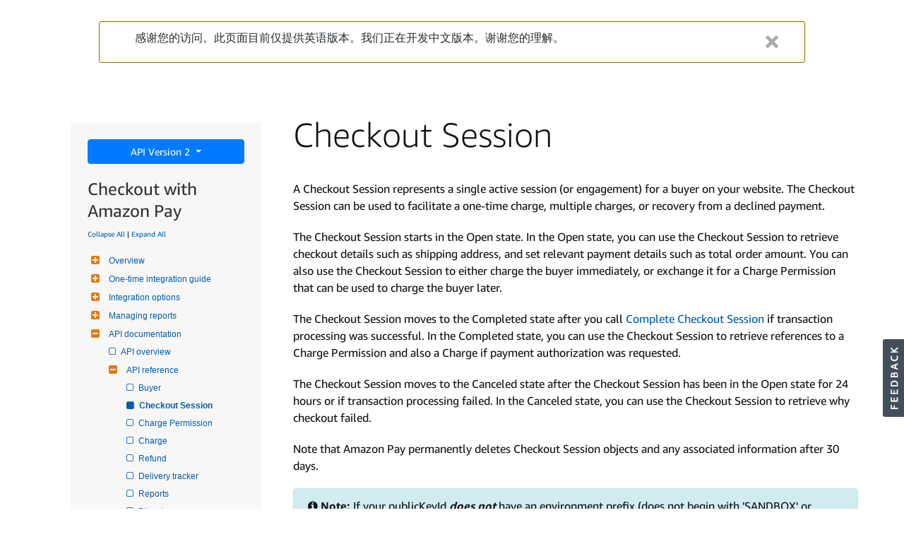

--- FILE ---
content_type: text/html;charset=UTF-8
request_url: https://developer.amazon.com/zh/docs/amazon-pay-api-v2/checkout-session.html
body_size: 127889
content:










 


<!doctype html><html lang="en_US" class="a-no-js" data-19ax5a9jf="dingo">
    









 


    <head><script>var aPageStart = (new Date()).getTime();</script><meta charset="utf-8"/>
        
        
            
            
            
                
            
        

        
        
            
            
                
            
        

        

        

        
        
        
        <link rel="stylesheet" href="https://m.media-amazon.com/images/I/213sKsGm6jL._RC|51gj1xZyoqL.css_.css?AUIClients/AmazonUI" />
<link rel="stylesheet" href="https://m.media-amazon.com/images/I/11PB7+9XF+L._RC|01Tqyen50fL.css,51P7zV4OXRL.css,31RM-IsvzSL.css,21JMC7OC91L.css,01xH+fhFIJL.css,01EJgRrSvHL.css,413Vvv3GONL.css,1170nDgl0uL.css,01Rw4F+QU6L.css,11NeGmEx+fL.css,01LmAy9LJTL.css,01IdKcBuAdL.css,01iHqjS7YfL.css,01eVBHHaY+L.css,217h--Gq3hL.css,11pDJV08stL.css,51mBqTVSIJL.css,01HWrzt-WgL.css,017FOu5ewxL.css,11aX6hlPzjL.css,01GAxF7K5tL.css,01ZM-s8Z3xL.css,21gEzBqpmtL.css,11CFYS0t4PL.css,21TxBPhrLyL.css,21Y13QeF34L.css,31taW2L5A1L.css,11OzU3u3PPL.css,31UjVzu+qrL.css,11vwsojboqL.css,11NX-OofO2L.css,21zFWWH24-L.css,11sUwulETuL.css,114aTS6SjML.css,01xFKTPySiL.css,21ckOq3IIfL.css,21OD8FuBraL.css,11XozyxiH7L.css,21OIIrnkCdL.css,11bW5bxACjL.css,119Cktja74L.css,11PMguLK6gL.css,01890+Vwk8L.css,11sjvwOAToL.css,01qiwJ7qDfL.css,21AS3Iv3HQL.css,016mfgi+D2L.css,01VinDhK+DL.css,21VEOcGqFRL.css,21msrr4h2yL.css,013-xYw+SRL.css_.css?AUIClients/AmazonUI#cn.not-trident" />
<link rel="stylesheet" href="https://m.media-amazon.com/images/I/71xYrfZG0TL.css?AUIClients/DeXWebsiteAUIAssets#cn" />


        
        
            
            
                <meta charset="utf-8" />
    <!-- default-bootstrap44 -->
    <title>Checkout Session | Amazon Pay </title>

    

    
    <meta name="description" content="Checkout Session" />
    
    <meta name="keywords" content="" />
    
    <meta name="viewport" content="width=device-width, initial-scale=1.0" />
    
    <link rel="icon" type="image/x-icon" href="https://d2bvfbw64wr20e.cloudfront.net/jekyll/css/favicon.ico" />

    <meta http-equiv="Content-Security-Policy" content="upgrade-insecure-requests" />
    <!-- FontAwesome (GPL license) -->
   <link rel="stylesheet" type="text/css" href="https://d2bvfbw64wr20e.cloudfront.net/jekyll/css/font-awesome/css/font-awesome.min.css" />
            
        

        
            
            
                
            
        

        
        
        
        
        
        <meta name="google-site-verification" content="wfEDah_6uJe9Y7uIfLrVycd_efr8wQ9YO-fM_5MI5w0" />
        
        <meta name="google-site-verification" content="Eu8BqTWMhRRdfCAdqUh2RYb3SjAiuFp4wmgTtGcteM0" />
        
        
            <link rel="alternate" href="https://developer.amazon.com/zh/docs/amazon-pay-api-v2/checkout-session.html" hreflang="en_US" />
            
                
                <link rel="canonical" href="https://developer.amazon.com/zh/docs/amazon-pay-api-v2/checkout-session.html" />
            
        
        
        <meta name="google-site-verification" content="KHmp6TUPKc1gHlM9TuB842pcV7TxZVV6TgenZtsYoNY" />
        
        <meta name="msvalidate.01" content="9761B379C1B64F587D71BA40337FDD07" />

        <script language="JavaScript" type="text/javascript">

        var digitalData ={
            page:{
                pageInfo: {
                    pageInstanceID: "zh\/docs\/amazon\-pay\-api\-v2\/checkout\-session.html",
                    path: "\/zh\/docs\/amazon\-pay\-api\-v2\/checkout\-session.html",
                    pageID: "",
                    pageTitle: "",
                    pageType: "DeX",
                    primaryCategory: "amazonpay",
                    pageName: "",
                    language: "en_US",
                    pageUrl: "\/zh\/docs\/amazon\-pay\-api\-v2\/checkout\-session.html",
                    subCategory1: "Zh",
                    subCategory2: "Docs",
                    subCategory3: "AmazonPayApiV2",
                    subCategory4: "CheckoutSessionhtml"
                }
            },
            user:{
                userID: "",
                ipAddress: "3.145.74.140",
                userAgent: "Mozilla/5.0 (Macintosh; Intel Mac OS X 10_15_7) AppleWebKit/537.36 (KHTML, like Gecko) Chrome/131.0.0.0 Safari/537.36; ClaudeBot/1.0; +claudebot@anthropic.com)"
            }
        };
        var urlSplit = "\/zh\/docs\/amazon\-pay\-api\-v2\/checkout\-session.html".split("/");
        var trailingSlash = urlSplit.pop();
        var pTitle = trailingSlash;
        if (trailingSlash == ""){
            pTitle = urlSplit.pop()
        }

        
        if ("".indexOf("search") !== -1) {
            digitalData.page.pageInfo.searchResultsNum = "";
        }

        if ("".indexOf("dex-home") !== -1){
            digitalData.page.pageInfo.pageID = "Home";
            digitalData.page.pageInfo.pageTitle = "Home";
            digitalData.page.pageInfo.primaryCategory = "Home";
        } else {
            digitalData.page.pageInfo.pageID = pTitle;
            pTitle = pTitle.replace(/(^|-)[a-z]/g,function(f){return f.toUpperCase();});
            pTitle = pTitle.replace(/-/g, '');
            digitalData.page.pageInfo.pageTitle = pTitle;
            var pCat = digitalData.page.pageInfo.primaryCategory;
            pCat = pCat.replace(/(^|-)[a-z]/g,function(f){return f.toUpperCase();});
            pCat = pCat.replace(/-/g, '');
            digitalData.page.pageInfo.primaryCategory = pCat;
        }

        var pageNameStr = "" + digitalData.page.pageInfo.primaryCategory;
        //Todo: add in logic for sub-categories when AOI is implemented.
        if (digitalData.page.pageInfo.pageTitle != null){
        	if (pageNameStr != ""){
        		pageNameStr += ":";
        	}
            pageNameStr += digitalData.page.pageInfo.pageTitle;
        }
        digitalData.page.pageInfo.pageName = pageNameStr;

        
        (function (w) {
           w.URLSearchParams = w.URLSearchParams || function (searchString) {
               var self = this;
               self.searchString = searchString;
               self.get = function (name) {
                   var results = new RegExp('[\?&]' + name + '=([^&#]*)').exec(self.searchString);
                   if (results == null) {
                       return null;
                   }
                   else {
                       return decodeURI(results[1]) || 0;
                   }
               };
           }
        })(window);

        var isIAEnabled = true;
        var service = "n";
        var signInUrl = "/settings/console/registration?return_to=/zh/docs/amazon-pay-api-v2/checkout-session.html";

        </script>




        <script src="https://m.media-amazon.com/images/G/01/envImprovement/js/jquery/jquery-3.5.1.min.js" crossorigin="anonymous"></script>
        <script src="https://ds6yc8t7pnx74.cloudfront.net/content/dam/developer-portal/analytics/prod/launch-EN968f8a7401fc4ccea43ced61e7b0c2bb.min.js" async></script>

        <script src="https://df8gj0gzff79.cloudfront.net/amz-dev-portal/rendering-service/hydration.js"></script>

        
            <link rel="stylesheet" type="text/css" href="https://df8gj0gzff79.cloudfront.net/amz-dev-portal/search-ui-assets/main.css" />
        
        <script defer src="https://df8gj0gzff79.cloudfront.net/amz-dev-portal/search-ui-assets/main.js"></script>
        
<script type="text/javascript">
(function() {
  var didInit = false;
  function initMunchkin() {
    if(didInit === false) {
      didInit = true;
      Munchkin.init('365-EFI-026');
    }
  }
  var s = document.createElement('script');
  s.type = 'text/javascript';
  s.async = true;
  s.src = '//munchkin.marketo.net/munchkin.js';
  s.onreadystatechange = function() {
    if (this.readyState == 'complete' || this.readyState == 'loaded') {
      initMunchkin();
    }
  };
  s.onload = initMunchkin;
  document.getElementsByTagName('head')[0].appendChild(s);
})();
</script>


        
        

        
    </head>


    <body class="a-m-cn a-aui_72554-c a-aui_killswitch_csa_logger_372963-c a-aui_template_weblab_cache_333406-c a-bw_aui_cxc_alert_measurement_1074111-c a-bw_aui_stepper_enable_strategies_1_1330429-c"><div id="a-page"><script type="a-state" data-a-state="{&quot;key&quot;:&quot;a-wlab-states&quot;}">{"AUI_72554":"C","AUI_KILLSWITCH_CSA_LOGGER_372963":"C","AUI_TEMPLATE_WEBLAB_CACHE_333406":"C","BW_AUI_CXC_ALERT_MEASUREMENT_1074111":"C","BW_AUI_STEPPER_ENABLE_STRATEGIES_1_1330429":"C"}</script>
        <link rel="stylesheet" type="text/css"
            href="https://m.media-amazon.com/images/G/01/Fonts/FontAwesome/css/font-awesome.min._V516135338_.css">

        <div class="header-section"><script type="text/javascript">window.__POST_LOGIN_DATA__ = {initials: '', fullName: '', companyName: '', signInUrl: 'https://www.amazon.com/ap/signin?openid.pape.max_auth_age=3600&openid.return_to=https%3A%2F%2Fdeveloper.amazon.com%2Fzh%2Fdocs%2Famazon-pay-api-v2%2Fcheckout-session.html&openid.identity=http%3A%2F%2Fspecs.openid.net%2Fauth%2F2.0%2Fidentifier_select&openid.assoc_handle=mas_dev_portal&openid.mode=checkid_setup&language=zh_CN&openid.claimed_id=http%3A%2F%2Fspecs.openid.net%2Fauth%2F2.0%2Fidentifier_select&pageId=amzn_developer_portal&openid.ns=http%3A%2F%2Fspecs.openid.net%2Fauth%2F2.0&language=zh_CN', signOutUrl: 'https://www.amazon.com/ap/signin?openid.return_to=https%3A%2F%2Fdeveloper.amazon.com%2Fzh%2Fdocs%2Famazon-pay-api-v2%2Fcheckout-session.html&openid.identity=http%3A%2F%2Fspecs.openid.net%2Fauth%2F2.0%2Fidentifier_select&openid.assoc_handle=mas_dev_portal&openid.mode=logout&openid.claimed_id=http%3A%2F%2Fspecs.openid.net%2Fauth%2F2.0%2Fidentifier_select&openid.ns=http%3A%2F%2Fspecs.openid.net%2Fauth%2F2.0&language=zh_CN', isAuthenticated: false, paymentOrTaxPending: false, vendorId: '', vendorIds: [], companyNameList: [], languageData: [{"nodes":null,"title":"English","locale":"en_US","url":"/docs/amazon-pay-api-v2/checkout-session.html"},{"nodes":null,"title":"Japanese","locale":"ja_JP","url":"/ja/docs/amazon-pay-api-v2/checkout-session.html"},{"nodes":null,"title":"Chinese","locale":"zh_CN","url":"/zh/docs/amazon-pay-api-v2/checkout-session.html"}], isRegistration: false};</script><div data-resource-type="developer-portal/components/content/archie/header" data-props="{&quot;pageMenu&quot;:{&quot;parentLabel&quot;:&quot;亚马逊应用商店&quot;,&quot;label&quot;:&quot;&quot;,&quot;navigation&quot;:[{&quot;label&quot;:&quot;Docs&quot;,&quot;links&quot;:[{&quot;label&quot;:&quot;One-time Checkout&quot;,&quot;url&quot;:&quot;/docs/amazon-pay-checkout/get-set-up-for-integration.html&quot;,&quot;target&quot;:&quot;_self&quot;},{&quot;label&quot;:&quot;Recurring Checkout&quot;,&quot;url&quot;:&quot;/docs/amazon-pay-recurring-checkout/get-set-up-for-integration.html&quot;,&quot;target&quot;:&quot;_self&quot;},{&quot;label&quot;:&quot;Saved Wallet&quot;,&quot;url&quot;:&quot;/docs/amazon-pay-paymentmethodonfile/overview.html&quot;,&quot;target&quot;:&quot;_self&quot;},{&quot;label&quot;:&quot;Mobile App&quot;,&quot;url&quot;:&quot;/docs/mobile-app/about.html&quot;,&quot;target&quot;:&quot;_self&quot;}]},{&quot;label&quot;:&quot;Resources&quot;,&quot;links&quot;:[{&quot;label&quot;:&quot;API Reference Guide&quot;,&quot;url&quot;:&quot;/docs/amazon-pay-api-v2/introduction.html&quot;,&quot;target&quot;:&quot;_self&quot;},{&quot;label&quot;:&quot;Amazon Pay SDKs&quot;,&quot;links&quot;:[{&quot;label&quot;:&quot;PHP&quot;,&quot;url&quot;:&quot;https://github.com/amzn/amazon-pay-api-sdk-php&quot;,&quot;target&quot;:&quot;_blank&quot;},{&quot;label&quot;:&quot;Java&quot;,&quot;url&quot;:&quot;https://github.com/amzn/amazon-pay-api-sdk-java &quot;,&quot;target&quot;:&quot;_blank&quot;},{&quot;label&quot;:&quot;Node.js&quot;,&quot;url&quot;:&quot;https://github.com/amzn/amazon-pay-api-sdk-nodejs&quot;,&quot;target&quot;:&quot;_blank&quot;},{&quot;label&quot;:&quot;C#&quot;,&quot;url&quot;:&quot;https://github.com/amzn/amazon-pay-api-sdk-dotnet &quot;,&quot;target&quot;:&quot;_blank&quot;},{&quot;label&quot;:&quot;Ruby&quot;,&quot;url&quot;:&quot;https://github.com/amzn/amazon-pay-api-sdk-ruby&quot;,&quot;target&quot;:&quot;_blank&quot;}]},{&quot;label&quot;:&quot;Scratchpad&quot;,&quot;links&quot;:[{&quot;label&quot;:&quot;United States&quot;,&quot;url&quot;:&quot;https://pay-api.amazon.com/tools/scratchpad/index.html&quot;,&quot;target&quot;:&quot;_blank&quot;},{&quot;label&quot;:&quot;European Union&quot;,&quot;url&quot;:&quot;https://pay-api.amazon.eu/tools/scratchpad/index.html&quot;,&quot;target&quot;:&quot;_blank&quot;},{&quot;label&quot;:&quot;Japan&quot;,&quot;url&quot;:&quot;https://pay-api.amazon.jp/tools/scratchpad/index.html&quot;,&quot;target&quot;:&quot;_blank&quot;}]}]},{&quot;label&quot;:&quot;Ecommerce Plug-ins&quot;,&quot;links&quot;:[{&quot;label&quot;:&quot;United States&quot;,&quot;url&quot;:&quot;https://pay.amazon.com/us/integration-options&quot;,&quot;target&quot;:&quot;_blank&quot;},{&quot;label&quot;:&quot;European Union&quot;,&quot;url&quot;:&quot;https://pay.amazon.com/eu/integration-options&quot;,&quot;target&quot;:&quot;_blank&quot;},{&quot;label&quot;:&quot;United Kingdom&quot;,&quot;url&quot;:&quot;https://pay.amazon.com/uk/integration-options&quot;,&quot;target&quot;:&quot;_blank&quot;}]},{&quot;label&quot;:&quot;FAQ&quot;,&quot;url&quot;:&quot;https://pay.amazon.com/technical-faq&quot;,&quot;target&quot;:&quot;_blank&quot;}]},&quot;globalMenu&quot;:{&quot;logo&quot;:{&quot;src&quot;:&quot;https://d1gjf70svh501g.cloudfront.net/content/dam/Archie_Header.png&quot;,&quot;alt&quot;:&quot;Amazon Developer&quot;,&quot;url&quot;:&quot;/&quot;,&quot;target&quot;:&quot;_self&quot;},&quot;navigation&quot;:[{&quot;label&quot;:&quot;Alexa&quot;,&quot;url&quot;:&quot;/alexa&quot;,&quot;target&quot;:&quot;_self&quot;},{&quot;label&quot;:&quot;亚马逊应用商店&quot;,&quot;url&quot;:&quot;/apps-and-games&quot;,&quot;target&quot;:&quot;_self&quot;},{&quot;label&quot;:&quot;AWS&quot;,&quot;url&quot;:&quot;https://aws.amazon.com/cn/&quot;,&quot;target&quot;:&quot;_blank&quot;},{&quot;label&quot;:&quot;文档&quot;,&quot;links&quot;:[{&quot;label&quot;:&quot;Alexa&quot;,&quot;links&quot;:[{&quot;label&quot;:&quot;主页&quot;,&quot;url&quot;:&quot;/alexa/alexa-developer-documentation-welcome&quot;,&quot;target&quot;:&quot;_self&quot;}]},{&quot;label&quot;:&quot;亚马逊应用商店&quot;,&quot;target&quot;:&quot;_self&quot;,&quot;links&quot;:[{&quot;label&quot;:&quot;新手入门&quot;,&quot;url&quot;:&quot;/docs/apps-and-games/documentation.html&quot;,&quot;target&quot;:&quot;_self&quot;},{&quot;label&quot;:&quot;Fire OS&quot;,&quot;url&quot;:&quot;/docs/fire-os/documentation.html&quot;,&quot;target&quot;:&quot;_self&quot;},{&quot;label&quot;:&quot;Vega OS&quot;,&quot;url&quot;:&quot;/docs/vega/vega.html&quot;,&quot;target&quot;:&quot;_self&quot;},{&quot;label&quot;:&quot;云端应用计划&quot;,&quot;url&quot;:&quot;/docs/cloud-app-program/amazon-cap.html&quot;,&quot;target&quot;:&quot;_self&quot;}]},{&quot;label&quot;:&quot;AWS&quot;,&quot;links&quot;:[{&quot;label&quot;:&quot;主页&quot;,&quot;url&quot;:&quot;https://docs.aws.amazon.com/zh_cn/&quot;,&quot;target&quot;:&quot;_blank&quot;}]}]}]},&quot;theme&quot;:{&quot;textColor&quot;:&quot;#C5C6C9&quot;,&quot;backgroundColor&quot;:&quot;#161D26&quot;,&quot;subMenuBackgroundColor&quot;:&quot;#232F3E&quot;}}" class="slot-component-wrapper">
    <style data-styled="true" data-styled-version="6.1.15">.jYcpAw{position:fixed;top:0;left:0;width:100%;display:flex;flex-direction:column;color:#C5C6C9;background:#161D26;transition:transform 0.2s ease-in-out;transform:translateY(0);z-index:1000;padding:0;}/*!sc*/
data-styled.g1[id="sc-FEMpB"]{content:"jYcpAw,"}/*!sc*/
.nIOIS{height:0px;}/*!sc*/
data-styled.g2[id="sc-gjcoXW"]{content:"nIOIS,"}/*!sc*/
.KIERA{background:#161D26;position:relative;border-bottom:1px solid #2D333B;display:flex;padding:0 24px 0 8px;z-index:10;}/*!sc*/
@media (max-width: 1023px){.KIERA{display:none;}}/*!sc*/
data-styled.g4[id="sc-fLDLck"]{content:"KIERA,"}/*!sc*/
.bmMgQK{display:flex;}/*!sc*/
data-styled.g5[id="sc-dycHyt"]{content:"bmMgQK,"}/*!sc*/
.dPPsgg{position:relative;z-index:10;}/*!sc*/
data-styled.g6[id="sc-jbAkgO"]{content:"dPPsgg,"}/*!sc*/
.jPijJy{padding:18px 12px 0 12px;height:100%;display:flex;align-items:center;cursor:pointer;}/*!sc*/
.jPijNo{padding:16px 12px 0 12px;height:100%;display:flex;align-items:center;cursor:pointer;}/*!sc*/
data-styled.g7[id="sc-gNZgCX"]{content:"jPijJy,jPijNo,"}/*!sc*/
.xYSPR{font-size:14px;line-height:18px;font-weight:500;font-family:AmazonEmber-Regular,Amazon Ember;color:#C5C6C9;white-space:nowrap;}/*!sc*/
data-styled.g8[id="sc-kfeOyU"]{content:"xYSPR,"}/*!sc*/
.hIEnoK{position:relative;padding:0 4px 20px 4px;display:flex;justify-content:center;}/*!sc*/
.hIEnoK:hover .sc-kfeOyU{color:#FFFFFF;}/*!sc*/
data-styled.g9[id="sc-hRDKVd"]{content:"hIEnoK,"}/*!sc*/
.cpNglm{position:relative;padding:0 4px 20px 4px;display:flex;justify-content:center;text-decoration:none;color:inherit;}/*!sc*/
.cpNglm:hover{text-decoration:none;color:inherit;}/*!sc*/
.cpNglm:hover .sc-kfeOyU{color:#FFFFFF;}/*!sc*/
data-styled.g10[id="sc-jBIHhB"]{content:"cpNglm,"}/*!sc*/
.cayELl{position:absolute;width:100%;height:1px;border-radius:3px 3px 0 0;bottom:0;left:0;background:#C5C6C9;visibility:hidden;opacity:0;}/*!sc*/
data-styled.g11[id="sc-cMqPwU"]{content:"cayELl,"}/*!sc*/
.dxBiLe{display:flex;align-items:center;gap:4px;}/*!sc*/
data-styled.g12[id="sc-jUkaYT"]{content:"dxBiLe,"}/*!sc*/
.hiDKur{display:flex;align-items:center;transform:scaleY(1);transition:transform 0.2s ease;}/*!sc*/
data-styled.g13[id="sc-deSjom"]{content:"hiDKur,"}/*!sc*/
.cetsRs{display:flex;position:relative;background-color:#161D26;}/*!sc*/
data-styled.g14[id="sc-jHswkR"]{content:"cetsRs,"}/*!sc*/
.iMHfPQ{align-items:center;color:#C5C6C9;display:inline-flex;gap:6px;text-decoration:none!important;width:fit-content;}/*!sc*/
.iMHfPQ:hover{color:#161D26;text-decoration:unset;}/*!sc*/
.cUfBSh{align-items:center;color:#C5C6C9;display:inline-flex;gap:6px;text-decoration:none!important;width:fit-content;}/*!sc*/
.cUfBSh:hover{color:#FFFFFF;text-decoration:underline;}/*!sc*/
data-styled.g16[id="sc-jZTQcj"]{content:"iMHfPQ,cUfBSh,"}/*!sc*/
.lhXMsM.lhXMsM{color:#C5C6C9;font-family:AmazonEmber-Regular,Amazon Ember;font-weight:400;font-size:12px;line-height:16px;margin:0;font-size:14px;line-height:24px;}/*!sc*/
.lhXMsM.lhXMsM:hover{color:#161D26;}/*!sc*/
.dKGGwi.dKGGwi{color:#C5C6C9;font-family:AmazonEmber-Regular,Amazon Ember;font-weight:400;font-size:12px;line-height:16px;margin:0;font-size:16px;line-height:18px;}/*!sc*/
.dKGGwi.dKGGwi:hover{color:#FFFFFF;text-decoration:underline;}/*!sc*/
.lkXsVP.lkXsVP{color:#C5C6C9;font-family:AmazonEmber-Regular,Amazon Ember;font-weight:400;font-size:12px;line-height:16px;margin:0;font-size:16px;line-height:18px;}/*!sc*/
.lkXsVP.lkXsVP:hover{color:#FFFFFF;}/*!sc*/
data-styled.g18[id="sc-kXOizl"]{content:"lhXMsM,dKGGwi,lkXsVP,"}/*!sc*/
.bMTClm{position:absolute;left:0;top:-100%;width:100%;background-color:#161D26;z-index:-1;visibility:hidden;transition:top 0.3s ease;}/*!sc*/
@media (max-width: 1023px){.bMTClm{display:none;}}/*!sc*/
data-styled.g24[id="sc-dVupuq"]{content:"bMTClm,"}/*!sc*/
.cIOeZM{max-width:unset;height:18px;width:auto;}/*!sc*/
data-styled.g26[id="sc-gpHbIA"]{content:"cIOeZM,"}/*!sc*/
.eNETkm{background:none;border:none;cursor:pointer;display:inline-block;margin:0;padding:0;text-decoration:none;}/*!sc*/
data-styled.g27[id="sc-hUAZgl"]{content:"eNETkm,"}/*!sc*/
.fAldYp{border:1px solid #8A8E92;border-radius:16px;padding:3px 24px;cursor:pointer;font-weight:500;justify-content:center;align-items:center;width:fit-content;white-space:nowrap;}/*!sc*/
.fAldYp:hover{border:1px solid #FFFFFF;background-color:#FFFFFF;color:#161D26!important;}/*!sc*/
data-styled.g28[id="sc-flQbIK"]{content:"fAldYp,"}/*!sc*/
.hFVEfa{display:flex;border:1px solid #8A8E92;border-radius:50%;align-items:center;justify-content:center;gap:3px;width:32px;height:32px;padding:14px 7px;cursor:default;background-color:transparent;}/*!sc*/
data-styled.g29[id="sc-gQJZgv"]{content:"hFVEfa,"}/*!sc*/
.gngtls{width:4px;height:4px;border-radius:50%;background-color:#8A8E92;}/*!sc*/
data-styled.g30[id="sc-bCjwNj"]{content:"gngtls,"}/*!sc*/
.drKwug{position:relative;}/*!sc*/
data-styled.g31[id="sc-iXqmyu"]{content:"drKwug,"}/*!sc*/
.bMVeYA{position:static;top:100%;right:0;width:86%;margin:auto;border-bottom:1px solid #2D333B;z-index:1001;}/*!sc*/
data-styled.g32[id="sc-dJkDXt"]{content:"bMVeYA,"}/*!sc*/
.fcdBMK{display:flex;padding:20px 0;align-items:center;font-size:16px;color:#B6B6B6;}/*!sc*/
data-styled.g33[id="sc-lertIE"]{content:"fcdBMK,"}/*!sc*/
.jynDwT{position:absolute;background:#161D26;border:1px solid #50565C;padding:4px 0;min-width:120px;max-width:fit-content;visibility:hidden;opacity:0;z-index:200;border-radius:8px;box-shadow:0px 8px 32px 0px #161D2633;margin-top:4px;}/*!sc*/
.jymcUB{position:absolute;background:#161D26;border:1px solid #50565C;padding:4px 0;min-width:216px;max-width:fit-content;visibility:hidden;opacity:0;z-index:200;border-radius:8px;box-shadow:0px 8px 32px 0px #161D2633;margin-top:4px;}/*!sc*/
data-styled.g34[id="sc-bHTlQz"]{content:"jynDwT,jymcUB,"}/*!sc*/
.kqUksg{height:100%;}/*!sc*/
data-styled.g35[id="sc-jdabBK"]{content:"kqUksg,"}/*!sc*/
.bpFhJU{width:100%;color:#91979E;cursor:pointer;display:flex;justify-content:space-between;align-items:center;padding:4px 12px;border-radius:24px;background:transparent;white-space:nowrap;border:unset;outline:none;font-family:AmazonEmber-Regular,Amazon Ember;font-weight:500!important;}/*!sc*/
.bpFhJU:hover{color:#FFFFFF;text-decoration:underline;}/*!sc*/
.bpFhJU:hover svg[data-hover-type='fill'] path{fill:#FFFFFF;}/*!sc*/
.bpFhJU:hover svg[data-hover-type='stroke'] path{stroke:#FFFFFF;}/*!sc*/
data-styled.g36[id="sc-dOUtaJ"]{content:"bpFhJU,"}/*!sc*/
.fAYAxu{width:100%;padding:8px 4px;background:#121D28;}/*!sc*/
data-styled.g37[id="sc-lkbiLU"]{content:"fAYAxu,"}/*!sc*/
.jGnpDl{display:flex;position:relative;background-color:#161D26;font-family:AmazonEmber-Regular,Amazon Ember;font-weight:400;padding:0px 15px;margin:auto;cursor:default;color:#FFFFFF;}/*!sc*/
.enEsLI{display:flex;position:relative;background-color:#161D26;font-family:AmazonEmber-Regular,Amazon Ember;font-weight:400;padding:15px 0px;margin:0px 17px;cursor:default;color:#FFFFFF;border-bottom:1px solid #2D333B;}/*!sc*/
data-styled.g39[id="sc-ktvNQe"]{content:"jGnpDl,enEsLI,"}/*!sc*/
.csGYOj{border:1px solid #8A8E92;border-radius:50%;min-width:32px;height:32px;display:flex;align-items:center;justify-content:center;font-size:16px;cursor:default;background-color:transparent;color:#C5C6C9;}/*!sc*/
data-styled.g40[id="sc-dslWvo"]{content:"csGYOj,"}/*!sc*/
.iLwbCr{position:relative;}/*!sc*/
data-styled.g41[id="sc-eXfTSZ"]{content:"iLwbCr,"}/*!sc*/
.csokZc{display:flex;gap:15px;align-self:end;margin-left:auto;align-items:center;margin-bottom:auto;margin-top:-5px;box-sizing:border-box;}/*!sc*/
@media (max-width: 1023px){.csokZc{margin-top:0;}}/*!sc*/
@media (max-width: 767px){.csokZc{display:none;}}/*!sc*/
data-styled.g43[id="sc-fCSSOr"]{content:"csokZc,"}/*!sc*/
.evhrts{position:relative;border:1px solid #8A8E92;border-radius:50%;background-color:transparent;width:32px;height:32px;display:flex;justify-content:center;align-items:center;}/*!sc*/
.evhrts:hover{background-color:#FFFFFF;border:1px solid #FFFFFF;}/*!sc*/
.evhrts:hover svg path{fill:#000000;}/*!sc*/
data-styled.g44[id="sc-jcvEFQ"]{content:"evhrts,"}/*!sc*/
.kmnWJv{position:relative;display:flex;align-items:center;justify-content:center;cursor:pointer;}/*!sc*/
data-styled.g45[id="sc-kHpCdB"]{content:"kmnWJv,"}/*!sc*/
.kskUza{background-color:inherit;display:flex;justify-content:space-between;align-items:center;padding:20px 0;width:86%;margin:auto;flex:1;border-bottom:1px solid #2D333B;}/*!sc*/
data-styled.g48[id="sc-eOrxMY"]{content:"kskUza,"}/*!sc*/
.cqHafT{display:flex;justify-content:end;}/*!sc*/
data-styled.g49[id="sc-gtlvkJ"]{content:"cqHafT,"}/*!sc*/
.jVFIiO{transform:rotate(90deg);transition:transform 0.2s ease;}/*!sc*/
data-styled.g50[id="sc-beKSRx"]{content:"jVFIiO,"}/*!sc*/
.dbJCJr{font-size:16px!important;text-align:left;color:#B6B6B6;}/*!sc*/
data-styled.g51[id="sc-fEOKFM"]{content:"dbJCJr,"}/*!sc*/
.bqMclt{width:100%;background:#161D26;}/*!sc*/
data-styled.g63[id="sc-kHpflN"]{content:"bqMclt,"}/*!sc*/
.bUOdUe{transition:opacity 0.3s ease,visibility 0.3s ease,max-height 0.3s ease;opacity:1;visibility:visible;max-height:1000px;overflow:hidden;}/*!sc*/
data-styled.g64[id="sc-bcWuly"]{content:"bUOdUe,"}/*!sc*/
.dNNzAo{position:relative;padding:20px 24px;display:flex;justify-content:space-between;align-items:center;cursor:pointer;}/*!sc*/
.dNNzAo::after{content:'';position:absolute;left:20px;right:20px;bottom:0;height:1px;background:#2D333B;}/*!sc*/
data-styled.g65[id="sc-cHQrJj"]{content:"dNNzAo,"}/*!sc*/
.bDjxzk{font-family:AmazonEmber-Regular,Amazon Ember;font-weight:400;font-size:16px;color:#B6B6B6;cursor:pointer;}/*!sc*/
data-styled.g66[id="sc-dxjgzI"]{content:"bDjxzk,"}/*!sc*/
.dBnAWs{display:flex;align-items:center;transform:rotate(90deg);opacity:1;transition:opacity 0.2s ease;}/*!sc*/
data-styled.g67[id="sc-fcddXt"]{content:"dBnAWs,"}/*!sc*/
.jchmVe{width:100%;}/*!sc*/
data-styled.g76[id="sc-WwxRR"]{content:"jchmVe,"}/*!sc*/
.dSIPWO{display:flex;justify-content:space-between;align-items:center;padding:20px 24px;cursor:pointer;position:relative;}/*!sc*/
.dSIPWO::after{content:'';position:absolute;left:20px;right:20px;bottom:0;height:1px;background:#2D333B;}/*!sc*/
data-styled.g77[id="sc-irDnDc"]{content:"dSIPWO,"}/*!sc*/
.blgCqm{background:#000000;transition:max-height 0.3s ease,opacity 0.3s ease,visibility 0.3s ease;opacity:0;visibility:hidden;max-height:0;overflow:hidden;}/*!sc*/
data-styled.g78[id="sc-fQMTnL"]{content:"blgCqm,"}/*!sc*/
.eGCLF{font-family:AmazonEmber-Regular,Amazon Ember;font-weight:400;font-size:14px;color:#B6B6B6;padding:16px 24px;cursor:pointer;display:flex;justify-content:space-between;align-items:center;}/*!sc*/
.eGCLF:hover{color:#FFFFFF;}/*!sc*/
data-styled.g79[id="sc-bWxZAa"]{content:"eGCLF,"}/*!sc*/
.eodqxU{display:flex;align-items:center;transform:rotate(90deg);transition:transform 0.2s ease;}/*!sc*/
data-styled.g82[id="sc-irzYNq"]{content:"eodqxU,"}/*!sc*/
.czgfzU{padding:20px 0;width:86%;margin:auto;border-bottom:1px solid #2D333B;border-top:1px solid #2D333B;}/*!sc*/
data-styled.g84[id="sc-hRwOVo"]{content:"czgfzU,"}/*!sc*/
.hwtTrs{display:none;}/*!sc*/
@media (max-width: 767px){.hwtTrs{display:flex;}}/*!sc*/
data-styled.g85[id="sc-jwqMsZ"]{content:"hwtTrs,"}/*!sc*/
.caPSep{flex-direction:column;display:none;}/*!sc*/
@media (max-width: 767px){.caPSep{display:flex;}}/*!sc*/
data-styled.g86[id="sc-ixjNQG"]{content:"caPSep,"}/*!sc*/
.BNICR{position:fixed;top:0;left:0;min-width:304px;max-width:350px;background-color:#161D26;transform:translateX(-100%);transition:transform 0.3s ease-in-out;z-index:998;margin:70px 0 24px 0;display:flex;flex-direction:column;height:100vh;overflow-y:auto;}/*!sc*/
data-styled.g87[id="sc-kcdLor"]{content:"BNICR,"}/*!sc*/
.eFalLc{display:none;background:none;border:none;cursor:pointer;position:relative;z-index:999;outline:none;-webkit-tap-highlight-color:transparent;}/*!sc*/
.eFalLc:focus{outline:none;}/*!sc*/
.eFalLc:active{outline:none;}/*!sc*/
@media (max-width: 1023px){.eFalLc{display:flex;justify-content:center;align-items:center;min-width:16px;padding:0;}}/*!sc*/
data-styled.g88[id="sc-fZqnxA"]{content:"eFalLc,"}/*!sc*/
.tWAmr{display:flex;align-items:center;position:relative;background:#161D26;border-bottom:1px solid #2D333B;padding:18px 24px 0 24px;min-height:57px;z-index:20;}/*!sc*/
@media (max-width: 1023px){.tWAmr{padding:16px 24px 16px 20px;border-bottom:unset;}}/*!sc*/
data-styled.g89[id="sc-hEkkVl"]{content:"tWAmr,"}/*!sc*/
.jHEIln{position:relative;z-index:999;}/*!sc*/
@media (max-width: 1023px){.jHEIln{margin-left:18px;}}/*!sc*/
data-styled.g90[id="sc-fylWoh"]{content:"jHEIln,"}/*!sc*/
.iXgFPu{display:none;position:fixed;top:70px;left:0;width:100vw;height:100vh;background:rgba(0, 0, 0, 0.8);}/*!sc*/
data-styled.g91[id="sc-jYpOcw"]{content:"iXgFPu,"}/*!sc*/
.eKNrEA{position:relative;z-index:999;display:flex;line-height:0;min-height:38px;background:#161D26;}/*!sc*/
@media (max-width: 1023px){.eKNrEA{align-items:center;width:100%;}}/*!sc*/
data-styled.g92[id="sc-fQNqfz"]{content:"eKNrEA,"}/*!sc*/
.kpGGXu{padding:unset;margin-left:28px;margin-top:-18px;}/*!sc*/
@media (max-width: 1023px){.kpGGXu{display:none;}}/*!sc*/
data-styled.g93[id="sc-kqRhTO"]{content:"kpGGXu,"}/*!sc*/
.ljYmuv{position:relative;z-index:20;}/*!sc*/
data-styled.g94[id="sc-fDVLrx"]{content:"ljYmuv,"}/*!sc*/
*{box-sizing:border-box!important;}/*!sc*/
data-styled.g95[id="sc-global-iOvFBz1"]{content:"sc-global-iOvFBz1,"}/*!sc*/
</style>
    <div class="slot-component">
      <link rel="preload" as="image" href="https://d1gjf70svh501g.cloudfront.net/content/dam/Archie_Header.png" /><section data-testid="header-container" class="sc-FEMpB jYcpAw"><div class="sc-fDVLrx ljYmuv"><section class="sc-hEkkVl tWAmr"><div class="sc-fQNqfz eKNrEA"><button class="sc-fZqnxA eFalLc"><svg width="16" height="12" viewbox="0 0 16 12" fill="none" xmlns="http://www.w3.org/2000/svg"><rect width="16" height="2" rx="1" fill="#C5C6C9"></rect><rect y="5" width="16" height="2" rx="1" fill="#C5C6C9"></rect><rect y="10" width="16" height="2" rx="1" fill="#C5C6C9"></rect></svg></button><div class="sc-fylWoh jHEIln"><a href="/" target="_self" class="sc-hUAZgl eNETkm"><img src="https://d1gjf70svh501g.cloudfront.net/content/dam/Archie_Header.png" alt="Amazon Developer" class="sc-gpHbIA cIOeZM" /></a></div><section id="global-menu-options" class="sc-kqRhTO kpGGXu"><div class="sc-jHswkR cetsRs"><div><div toppadding="18" class="sc-gNZgCX jPijJy"><a href="/alexa" target="_self" class="sc-jBIHhB cpNglm"><div class="sc-jUkaYT dxBiLe"><span class="sc-kfeOyU xYSPR">Alexa</span></div><div class="sc-cMqPwU cayELl"></div></a></div></div><div><div toppadding="18" class="sc-gNZgCX jPijJy"><a href="/apps-and-games" target="_self" class="sc-jBIHhB cpNglm"><div class="sc-jUkaYT dxBiLe"><span class="sc-kfeOyU xYSPR">亚马逊应用商店</span></div><div class="sc-cMqPwU cayELl"></div></a></div></div><div><div toppadding="18" class="sc-gNZgCX jPijJy"><a href="https://aws.amazon.com/cn/" target="_blank" class="sc-jBIHhB cpNglm"><div class="sc-jUkaYT dxBiLe"><span class="sc-kfeOyU xYSPR">AWS</span><svg width="11" height="11" viewbox="0 0 11 11" fill="none" xmlns="http://www.w3.org/2000/svg"><path d="M10.2918 7.28526C9.91596 7.28526 9.59796 7.58886 9.59796 7.96464V9.61248H1.35884V1.37328H3.00666C3.38245 1.37328 3.70046 1.06968 3.70046 0.679476C3.70035 0.289069 3.39686 0 3.02099 0H0.693795C0.318001 0 0 0.303601 0 0.693801V10.3062C0 10.682 0.303598 11 0.693795 11H10.3061C10.6819 11 10.9999 10.6964 10.9999 10.3062L11 7.96466C10.9856 7.58879 10.682 7.28529 10.2918 7.28529L10.2918 7.28526Z" fill="#91979E"></path><path d="M10.261 2.69549e-05H7.13738C6.74506 2.69549e-05 6.41308 0.317245 6.41308 0.724946C6.41308 1.13276 6.73003 1.44987 7.13738 1.44987H8.45018L4.60222 5.37666C4.33066 5.66364 4.33066 6.11673 4.61727 6.38856C4.75306 6.52447 4.93422 6.6 5.11525 6.6C5.29627 6.6 5.4925 6.52446 5.62828 6.38856L9.55169 2.38625V3.85125C9.55169 4.2439 9.86864 4.57617 10.276 4.57617C10.6834 4.57617 11.0003 4.25895 11.0003 3.85125L11.0004 0.724919C10.9853 0.317218 10.6684 0 10.261 0L10.261 2.69549e-05Z" fill="#91979E"></path></svg></div><div class="sc-cMqPwU cayELl"></div></a></div></div><div><div toppadding="18" class="sc-gNZgCX jPijJy"><div class="sc-hRDKVd hIEnoK"><div class="sc-jUkaYT dxBiLe"><span class="sc-kfeOyU xYSPR">文档</span><div class="sc-deSjom hiDKur"><svg width="8" height="6" viewbox="0 0 8 6" fill="none" xmlns="http://www.w3.org/2000/svg"><path d="M7.02458 0.683062C7.24774 0.438979 7.60947 0.438979 7.83263 0.683062C8.05579 0.927144 8.05579 1.32279 7.83263 1.56687L4.40398 5.31694C4.18082 5.56102 3.81909 5.56102 3.59593 5.31694L0.16728 1.56687L0.128217 1.51926C-0.0548443 1.27377 -0.0419333 0.911889 0.16728 0.683062C0.376494 0.454235 0.707359 0.440114 0.931806 0.640336L0.975334 0.683062L3.99995 3.99123L7.02458 0.683062Z" fill="#91979E"></path></svg></div></div><div class="sc-cMqPwU cayELl"></div></div></div></div></div></section></div><div class="sc-kcdLor BNICR"><div class="sc-ixjNQG caPSep"><div class="sc-hRwOVo czgfzU"><div class="sc-flQbIK fAldYp"><a href="/home.html" target="_self" class="sc-jZTQcj iMHfPQ"><p size="14" data-testid="link-text" class="sc-kXOizl lhXMsM">Console</p></a></div></div><div class="sc-WwxRR jchmVe"><div class="sc-irDnDc dSIPWO"><div style="display:flex;align-items:center"><div class="sc-dslWvo csGYOj"><span></span></div><div class="sc-ktvNQe jGnpDl"><p><span style="color:#91979E;margin-left:4px">as </span></p></div></div><div class="sc-irzYNq eodqxU"><svg width="7" height="12" viewbox="0 0 7 12" fill="none" xmlns="http://www.w3.org/2000/svg"><path d="M1 11.0771L6 6.07715L1 1.07715" stroke="#B6B6B6" stroke-width="1.2" stroke-linecap="round" stroke-linejoin="round"></path></svg></div></div><div class="sc-fQMTnL blgCqm"><div><div class="sc-bWxZAa eGCLF"><span>Settings</span></div></div><div><div class="sc-bWxZAa eGCLF"><span>Sign out</span></div></div></div></div><div class="sc-eOrxMY kskUza"><div class="sc-fEOKFM dbJCJr">Notifications</div><div class="sc-gtlvkJ cqHafT"><div class="sc-beKSRx jVFIiO"><svg width="7" height="12" viewbox="0 0 7 12" fill="none" xmlns="http://www.w3.org/2000/svg"><path d="M1 11.0771L6 6.07715L1 1.07715" stroke="#B6B6B6" stroke-width="1.2" stroke-linecap="round" stroke-linejoin="round"></path></svg></div></div></div></div><div class="sc-kHpflN bqMclt"><div class="sc-bcWuly bUOdUe"><div class="sc-cHQrJj dNNzAo"><span class="sc-dxjgzI bDjxzk">Alexa<span style="padding-left:10px"></span></span></div></div><div class="sc-bcWuly bUOdUe"><div class="sc-cHQrJj dNNzAo"><span class="sc-dxjgzI bDjxzk">亚马逊应用商店<span style="padding-left:10px"></span></span><div class="sc-fcddXt dBnAWs"><svg width="7" height="12" viewbox="0 0 7 12" fill="none" xmlns="http://www.w3.org/2000/svg"><path d="M1 11.0771L6 6.07715L1 1.07715" stroke="#91979E" stroke-width="1.2" stroke-linecap="round" stroke-linejoin="round"></path></svg></div></div></div><div class="sc-bcWuly bUOdUe"><div class="sc-cHQrJj dNNzAo"><span class="sc-dxjgzI bDjxzk">AWS<span style="padding-left:10px"><svg width="11" height="11" viewbox="0 0 11 11" fill="none" xmlns="http://www.w3.org/2000/svg"><path d="M10.2918 7.28526C9.91596 7.28526 9.59796 7.58886 9.59796 7.96464V9.61248H1.35884V1.37328H3.00666C3.38245 1.37328 3.70046 1.06968 3.70046 0.679476C3.70035 0.289069 3.39686 0 3.02099 0H0.693795C0.318001 0 0 0.303601 0 0.693801V10.3062C0 10.682 0.303598 11 0.693795 11H10.3061C10.6819 11 10.9999 10.6964 10.9999 10.3062L11 7.96466C10.9856 7.58879 10.682 7.28529 10.2918 7.28529L10.2918 7.28526Z" fill="#C5C6C9"></path><path d="M10.261 2.69549e-05H7.13738C6.74506 2.69549e-05 6.41308 0.317245 6.41308 0.724946C6.41308 1.13276 6.73003 1.44987 7.13738 1.44987H8.45018L4.60222 5.37666C4.33066 5.66364 4.33066 6.11673 4.61727 6.38856C4.75306 6.52447 4.93422 6.6 5.11525 6.6C5.29627 6.6 5.4925 6.52446 5.62828 6.38856L9.55169 2.38625V3.85125C9.55169 4.2439 9.86864 4.57617 10.276 4.57617C10.6834 4.57617 11.0003 4.25895 11.0003 3.85125L11.0004 0.724919C10.9853 0.317218 10.6684 0 10.261 0L10.261 2.69549e-05Z" fill="#C5C6C9"></path></svg></span></span></div></div><div class="sc-bcWuly bUOdUe"><div class="sc-cHQrJj dNNzAo"><span class="sc-dxjgzI bDjxzk">文档<span style="padding-left:10px"></span></span><div class="sc-fcddXt dBnAWs"><svg width="7" height="12" viewbox="0 0 7 12" fill="none" xmlns="http://www.w3.org/2000/svg"><path d="M1 11.0771L6 6.07715L1 1.07715" stroke="#91979E" stroke-width="1.2" stroke-linecap="round" stroke-linejoin="round"></path></svg></div></div></div></div><div class="sc-jwqMsZ hwtTrs"><div class="sc-dJkDXt bMVeYA"><div class="sc-lertIE fcdBMK"><span style="cursor:pointer">Support</span></div><div class="sc-lertIE fcdBMK"><span style="cursor:pointer">Contact Us</span></div><div class="sc-lertIE fcdBMK"><span style="cursor:pointer">My Cases</span></div></div></div></div><div class="sc-jYpOcw iXgFPu"></div><div id="dex-search-header-bar"></div><div class="sc-fCSSOr csokZc"><div class="sc-flQbIK fAldYp"><a href="/home.html" target="_self" class="sc-jZTQcj iMHfPQ"><p size="14" data-testid="link-text" class="sc-kXOizl lhXMsM">Console</p></a></div><div class="sc-iXqmyu drKwug"><div class="sc-gQJZgv hFVEfa"><div class="sc-bCjwNj gngtls"></div><div class="sc-bCjwNj gngtls"></div><div class="sc-bCjwNj gngtls"></div></div><div class="sc-bHTlQz jynDwT"><div class="sc-jdabBK kqUksg"><div><div data-dropdown-container="true" class="sc-lkbiLU fAYAxu"><button class="sc-dOUtaJ bpFhJU"><a href="/support/" target="_self" class="sc-jZTQcj cUfBSh"><p size="16" data-testid="link-text" class="sc-kXOizl dKGGwi">Support</p></a></button></div></div><div><div data-dropdown-container="true" class="sc-lkbiLU fAYAxu"><button class="sc-dOUtaJ bpFhJU"><a href="/support/cases/new" target="_self" class="sc-jZTQcj cUfBSh"><p size="16" data-testid="link-text" class="sc-kXOizl dKGGwi">Contact Us</p></a></button></div></div><div><div data-dropdown-container="true" class="sc-lkbiLU fAYAxu"><button class="sc-dOUtaJ bpFhJU"><a href="/support/cases" target="_self" class="sc-jZTQcj cUfBSh"><p size="16" data-testid="link-text" class="sc-kXOizl dKGGwi">My Cases</p></a></button></div></div></div></div></div><div class="sc-jcvEFQ evhrts"><div data-testid="notifications-icon" class="sc-kHpCdB kmnWJv"><svg width="24" height="24" viewbox="0 0 24 24" fill="none" xmlns="http://www.w3.org/2000/svg"><path opacity="0.5" fill-rule="evenodd" clip-rule="evenodd" d="M13.81 3.067C13.23 2.92 12.626 2.833 12 2.833C11.374 2.833 10.77 2.92 10.191 3.067C10.1888 3.05028 10.1865 3.03356 10.1841 3.01682C10.1756 2.95642 10.167 2.89563 10.167 2.833C10.167 1.821 10.987 1 12 1C13.013 1 13.833 1.821 13.834 2.833C13.834 2.89482 13.8256 2.95426 13.8172 3.01408C13.8148 3.03166 13.8123 3.04928 13.81 3.067ZM15 21C15 22.105 13.657 23 12 23C10.343 23 9 22.105 9 21H15Z" fill="#C5C6C9"></path><path fill-rule="evenodd" clip-rule="evenodd" d="M19 16V11.294C19 7.46102 16.047 4.11902 12.215 4.00402C8.251 3.88402 5 7.06202 5 11V16C5 16.552 4.552 17 4 17C3.448 17 3 17.448 3 18V19C3 19.552 3.448 20 4 20H20C20.552 20 21 19.552 21 19V18C21 17.448 20.552 17 20 17C19.448 17 19 16.552 19 16Z" fill="#C5C6C9"></path></svg></div></div><div class="sc-eXfTSZ iLwbCr"><div class="sc-dslWvo csGYOj"><span></span></div><div class="sc-bHTlQz jymcUB"><div class="sc-jdabBK kqUksg"><div class="sc-ktvNQe enEsLI"><p><span style="color:#91979E;margin-left:4px">as </span></p></div><div><div data-dropdown-container="true" class="sc-lkbiLU fAYAxu"><button class="sc-dOUtaJ bpFhJU"><a href="/myaccount.html" target="_self" class="sc-jZTQcj cUfBSh"><p size="16" data-testid="link-text" class="sc-kXOizl dKGGwi">Settings</p></a></button></div></div><div><div data-dropdown-container="true" class="sc-lkbiLU fAYAxu"><button class="sc-dOUtaJ bpFhJU"><p size="16" data-testid="link-text" class="sc-kXOizl lkXsVP">Sign out</p></button></div></div></div></div></div></div></section><div class="sc-dVupuq bMTClm"><div class="sc-fAomSb bJzkYN"></div></div></div><div class="sc-jbAkgO dPPsgg"><section class="sc-fLDLck KIERA"><div class="sc-dycHyt bmMgQK"><div class="sc-jHswkR cetsRs"><div><div toppadding="16" class="sc-gNZgCX jPijNo"><div class="sc-hRDKVd hIEnoK"><div class="sc-jUkaYT dxBiLe"><span class="sc-kfeOyU xYSPR">Docs</span><div class="sc-deSjom hiDKur"><svg width="8" height="6" viewbox="0 0 8 6" fill="none" xmlns="http://www.w3.org/2000/svg"><path d="M7.02458 0.683062C7.24774 0.438979 7.60947 0.438979 7.83263 0.683062C8.05579 0.927144 8.05579 1.32279 7.83263 1.56687L4.40398 5.31694C4.18082 5.56102 3.81909 5.56102 3.59593 5.31694L0.16728 1.56687L0.128217 1.51926C-0.0548443 1.27377 -0.0419333 0.911889 0.16728 0.683062C0.376494 0.454235 0.707359 0.440114 0.931806 0.640336L0.975334 0.683062L3.99995 3.99123L7.02458 0.683062Z" fill="#91979E"></path></svg></div></div><div class="sc-cMqPwU cayELl"></div></div></div></div><div><div toppadding="16" class="sc-gNZgCX jPijNo"><div class="sc-hRDKVd hIEnoK"><div class="sc-jUkaYT dxBiLe"><span class="sc-kfeOyU xYSPR">Resources</span><div class="sc-deSjom hiDKur"><svg width="8" height="6" viewbox="0 0 8 6" fill="none" xmlns="http://www.w3.org/2000/svg"><path d="M7.02458 0.683062C7.24774 0.438979 7.60947 0.438979 7.83263 0.683062C8.05579 0.927144 8.05579 1.32279 7.83263 1.56687L4.40398 5.31694C4.18082 5.56102 3.81909 5.56102 3.59593 5.31694L0.16728 1.56687L0.128217 1.51926C-0.0548443 1.27377 -0.0419333 0.911889 0.16728 0.683062C0.376494 0.454235 0.707359 0.440114 0.931806 0.640336L0.975334 0.683062L3.99995 3.99123L7.02458 0.683062Z" fill="#91979E"></path></svg></div></div><div class="sc-cMqPwU cayELl"></div></div></div></div><div><div toppadding="16" class="sc-gNZgCX jPijNo"><div class="sc-hRDKVd hIEnoK"><div class="sc-jUkaYT dxBiLe"><span class="sc-kfeOyU xYSPR">Ecommerce Plug-ins</span><div class="sc-deSjom hiDKur"><svg width="8" height="6" viewbox="0 0 8 6" fill="none" xmlns="http://www.w3.org/2000/svg"><path d="M7.02458 0.683062C7.24774 0.438979 7.60947 0.438979 7.83263 0.683062C8.05579 0.927144 8.05579 1.32279 7.83263 1.56687L4.40398 5.31694C4.18082 5.56102 3.81909 5.56102 3.59593 5.31694L0.16728 1.56687L0.128217 1.51926C-0.0548443 1.27377 -0.0419333 0.911889 0.16728 0.683062C0.376494 0.454235 0.707359 0.440114 0.931806 0.640336L0.975334 0.683062L3.99995 3.99123L7.02458 0.683062Z" fill="#91979E"></path></svg></div></div><div class="sc-cMqPwU cayELl"></div></div></div></div><div><div toppadding="16" class="sc-gNZgCX jPijNo"><a href="https://pay.amazon.com/technical-faq" target="_blank" class="sc-jBIHhB cpNglm"><div class="sc-jUkaYT dxBiLe"><span class="sc-kfeOyU xYSPR">FAQ</span><svg width="11" height="11" viewbox="0 0 11 11" fill="none" xmlns="http://www.w3.org/2000/svg"><path d="M10.2918 7.28526C9.91596 7.28526 9.59796 7.58886 9.59796 7.96464V9.61248H1.35884V1.37328H3.00666C3.38245 1.37328 3.70046 1.06968 3.70046 0.679476C3.70035 0.289069 3.39686 0 3.02099 0H0.693795C0.318001 0 0 0.303601 0 0.693801V10.3062C0 10.682 0.303598 11 0.693795 11H10.3061C10.6819 11 10.9999 10.6964 10.9999 10.3062L11 7.96466C10.9856 7.58879 10.682 7.28529 10.2918 7.28529L10.2918 7.28526Z" fill="#91979E"></path><path d="M10.261 2.69549e-05H7.13738C6.74506 2.69549e-05 6.41308 0.317245 6.41308 0.724946C6.41308 1.13276 6.73003 1.44987 7.13738 1.44987H8.45018L4.60222 5.37666C4.33066 5.66364 4.33066 6.11673 4.61727 6.38856C4.75306 6.52447 4.93422 6.6 5.11525 6.6C5.29627 6.6 5.4925 6.52446 5.62828 6.38856L9.55169 2.38625V3.85125C9.55169 4.2439 9.86864 4.57617 10.276 4.57617C10.6834 4.57617 11.0003 4.25895 11.0003 3.85125L11.0004 0.724919C10.9853 0.317218 10.6684 0 10.261 0L10.261 2.69549e-05Z" fill="#91979E"></path></svg></div><div class="sc-cMqPwU cayELl"></div></a></div></div></div></div></section><div class="sc-dVupuq bMTClm"><div class="sc-fAomSb bJzkYN"></div></div></div></section><div class="sc-gjcoXW nIOIS"></div>
    </div>
  </div></div>
        <script>
(function(b,a,c,d){if((b=b.AmazonUIPageJS||b.P)&&b.when&&b.register){c=[];for(a=a.currentScript;a;a=a.parentElement)a.id&&c.push(a.id);return b.log("A copy of P has already been loaded on this page.","FATAL",c.join(" "))}})(window,document,Date);(function(a,b,c,d){"use strict";a._pSetI=function(){return null}})(window,document,Date);(function(c,e,I,B){"use strict";c._pd=function(){var a,u;return function(C,f,h,k,b,D,v,E,F){function w(d){try{return d()}catch(J){return!1}}function l(){if(m){var d={w:c.innerWidth||b.clientWidth,h:c.innerHeight||b.clientHeight};5<Math.abs(d.w-q.w)||50<d.h-q.h?(q=d,n=4,(d=a.mobile||a.tablet?450<d.w&&d.w>d.h:1250<=d.w)?k(b,"a-ws"):b.className=v(b,"a-ws")):0<n&&(n--,x=setTimeout(l,16))}}function G(d){(m=d===B?!m:!!d)&&l()}function H(){return m}if(!u){u=!0;var r=function(){var d=["O","ms","Moz","Webkit"],
c=e.createElement("div");return{testGradients:function(){return!0},test:function(a){var b=a.charAt(0).toUpperCase()+a.substr(1);a=(d.join(b+" ")+b+" "+a).split(" ");for(b=a.length;b--;)if(""===c.style[a[b]])return!0;return!1},testTransform3d:function(){return!0}}}(),y=b.className,z=/(^| )a-mobile( |$)/.test(y),A=/(^| )a-tablet( |$)/.test(y);a={audio:function(){return!!e.createElement("audio").canPlayType},video:function(){return!!e.createElement("video").canPlayType},canvas:function(){return!!e.createElement("canvas").getContext},
svg:function(){return!!e.createElementNS&&!!e.createElementNS("http://www.w3.org/2000/svg","svg").createSVGRect},offline:function(){return navigator.hasOwnProperty&&navigator.hasOwnProperty("onLine")&&navigator.onLine},dragDrop:function(){return"draggable"in e.createElement("span")},geolocation:function(){return!!navigator.geolocation},history:function(){return!(!c.history||!c.history.pushState)},webworker:function(){return!!c.Worker},autofocus:function(){return"autofocus"in e.createElement("input")},
inputPlaceholder:function(){return"placeholder"in e.createElement("input")},textareaPlaceholder:function(){return"placeholder"in e.createElement("textarea")},localStorage:function(){return"localStorage"in c&&null!==c.localStorage},orientation:function(){return"orientation"in c},touch:function(){return"ontouchend"in e},gradients:function(){return r.testGradients()},hires:function(){var a=c.devicePixelRatio&&1.5<=c.devicePixelRatio||c.matchMedia&&c.matchMedia("(min-resolution:144dpi)").matches;E("hiRes"+
(z?"Mobile":A?"Tablet":"Desktop"),a?1:0);return a},transform3d:function(){return r.testTransform3d()},touchScrolling:function(){return f(/Windowshop|android|OS ([5-9]|[1-9][0-9]+)(_[0-9]{1,2})+ like Mac OS X|SOFTWARE=([5-9]|[1-9][0-9]+)(.[0-9]{1,2})+.*DEVICE=iPhone|Chrome|Silk|Firefox|Trident.+?; Touch/i)},ios:function(){return f(/OS [1-9][0-9]*(_[0-9]*)+ like Mac OS X/i)&&!f(/trident|Edge/i)},android:function(){return f(/android.([1-9]|[L-Z])/i)&&!f(/trident|Edge/i)},mobile:function(){return z},
tablet:function(){return A},rtl:function(){return"rtl"===b.dir}};for(var g in a)a.hasOwnProperty(g)&&(a[g]=w(a[g]));for(var t="textShadow textStroke boxShadow borderRadius borderImage opacity transform transition".split(" "),p=0;p<t.length;p++)a[t[p]]=w(function(){return r.test(t[p])});var m=!0,x=0,q={w:0,h:0},n=4;l();h(c,"resize",function(){clearTimeout(x);n=4;l()});b.className=v(b,"a-no-js");k(b,"a-js");!f(/OS [1-8](_[0-9]*)+ like Mac OS X/i)||c.navigator.standalone||f(/safari/i)||k(b,"a-ember");
h=[];for(g in a)a.hasOwnProperty(g)&&a[g]&&h.push("a-"+g.replace(/([A-Z])/g,function(a){return"-"+a.toLowerCase()}));k(b,h.join(" "));b.setAttribute("data-aui-build-date",F);C.register("p-detect",function(){return{capabilities:a,localStorage:a.localStorage&&D,toggleResponsiveGrid:G,responsiveGridEnabled:H}});return a||{}}}}()})(window,document,Date);(function(a,p,q,k){function m(e,b,c,g){a.P.when.apply(a.P,b).register("flow:"+e,function(){var a=g.apply(this,arguments);return c||a})}function l(e){a.P.log(e,"FATAL","AmazonUIPageJS@AUIDefineJS")}function f(a,b,c){Object.defineProperty(a,b,{value:c,writable:!1})}function n(e,b,c){"string"!==typeof e&&a.P.error("Anonymous modules are not supported.");var g=c!==k?c:"function"===typeof b?b:k;g||a.P.error("A callback must be provided");var f,h=[];if(c&&Array.isArray(b)&&(h=b.reduce(function(b,d){if("module"===
d||"require"===d)a.P.error('"module" or "require" injection is not supported.');else if("exports"===d){d=f={};var c="flow:"+e+"-exports";a.P.declare(c,d);b.push(c)}else 0!==d.lastIndexOf("@amzn/",0)?l("Dependency "+d+" does not begin with '@amzn/'"):b.push("flow:"+d);return b},[]),b.length!==h.length))return;m(e,h,f,g)}"use strict";Object.prototype.hasOwnProperty.call(a,"aui")?l("AUIDefineJS is already present globally"):(f(a,"aui",{}),f(a.aui,"amd_define",n))})(window,document,Date);(function(g,h,C,D){function K(a){l&&l.tag&&l.tag(p(":","aui",a))}function q(a,b){l&&l.count&&l.count("aui:"+a,0===b?0:b||(l.count("aui:"+a)||0)+1)}function L(a){try{return a.test(navigator.userAgent)}catch(b){return!1}}function x(a,b,c){a.addEventListener?a.addEventListener(b,c,!1):a.attachEvent&&a.attachEvent("on"+b,c)}function p(a,b,c,f){b=b&&c?b+a+c:b||c;return f?p(a,b,f):b}function y(a,b,c){try{Object.defineProperty(a,b,{value:c,writable:!1})}catch(f){a[b]=c}return c}function M(a,b){a.className=
N(a,b)+" "+b}function N(a,b){return(" "+a.className+" ").split(" "+b+" ").join(" ").replace(/^ | $/g,"")}function aa(a,b,c){var f=c=a.length,e=function(){f--||(E.push(b),F||(m?m.set(z):setTimeout(z,0),F=!0))};for(e();c--;)O[a[c]]?e():(u[a[c]]=u[a[c]]||[]).push(e)}function ba(a,b,c,f,e){var d=h.createElement(a?"script":"link");x(d,"error",f);e&&x(d,"load",e);a?(d.type="text/javascript",d.async=!0,c&&/AUIClients|images[/]I/.test(b)&&d.setAttribute("crossorigin","anonymous"),d.src=b):(d.rel="stylesheet",
d.href=b);h.getElementsByTagName("head")[0].appendChild(d)}function P(a,b){return function(c,f){function e(){ba(b,c,d,function(b){G?q("resource_unload"):d?(d=!1,q("resource_retry"),e()):(q("resource_error"),a.log("Asset failed to load: "+c));b&&b.stopPropagation?b.stopPropagation():g.event&&(g.event.cancelBubble=!0)},f)}if(Q[c])return!1;Q[c]=!0;q("resource_count");var d=!0;return!e()}}function ca(a,b,c){for(var f={name:a,guard:function(c){return b.guardFatal(a,c)},guardTime:function(a){return b.guardTime(a)},
logError:function(c,d,e){b.logError(c,d,e,a)}},e=[],d=0;d<c.length;d++)A.hasOwnProperty(c[d])&&(e[d]=H.hasOwnProperty(c[d])?H[c[d]](A[c[d]],f):A[c[d]]);return e}function v(a,b,c,f,e){return function(d,k){function n(){var a=null;f?a=k:"function"===typeof k&&(q.start=r(),a=k.apply(g,ca(d,h,l)),q.end=r());if(b){A[d]=a;a=d;for(O[a]=!0;(u[a]||[]).length;)u[a].shift()();delete u[a]}q.done=!0}var h=e||this;"function"===typeof d&&(k=d,d=D);b&&(d=d?d.replace(R,""):"__NONAME__",I.hasOwnProperty(d)&&h.error(p(", reregistered by ",
p(" by ",d+" already registered",I[d]),h.attribution),d),I[d]=h.attribution);for(var l=[],m=0;m<a.length;m++)l[m]=a[m].replace(R,"");var q=w[d||"anon"+ ++da]={depend:l,registered:r(),namespace:h.namespace};d&&ea.hasOwnProperty(d);c?n():aa(l,h.guardFatal(d,n),d);return{decorate:function(a){H[d]=h.guardFatal(d,a)}}}}function S(a){return function(){var b=Array.prototype.slice.call(arguments);return{execute:v(b,!1,a,!1,this),register:v(b,!0,a,!1,this)}}}function J(a,b){return function(c,f){f||(f=c,c=
D);var e=this.attribution;return function(){n.push(b||{attribution:e,name:c,logLevel:a});var d=f.apply(this,arguments);n.pop();return d}}}function B(a,b){this.load={js:P(this,!0),css:P(this)};y(this,"namespace",b);y(this,"attribution",a)}function T(){h.body?k.trigger("a-bodyBegin"):setTimeout(T,20)}"use strict";var t=C.now=C.now||function(){return+new C},r=function(a){return a&&a.now?a.now.bind(a):t}(g.performance),fa=r(),ea={},l=g.ue;K();K("aui_build_date:3.25.10-2026-01-13");var U={getItem:function(a){try{return g.localStorage.getItem(a)}catch(b){}},
setItem:function(a,b){try{return g.localStorage.setItem(a,b)}catch(c){}}},m=g._pSetI(),E=[],ha=[],F=!1,ia=navigator.scheduling&&"function"===typeof navigator.scheduling.isInputPending;var z=function(){for(var a=m?m.set(z):setTimeout(z,0),b=t();ha.length||E.length;)if(E.shift()(),m&&ia){if(150<t()-b&&!navigator.scheduling.isInputPending()||50<t()-b&&navigator.scheduling.isInputPending())return}else if(50<t()-b)return;m?m.clear(a):clearTimeout(a);F=!1};var O={},u={},Q={},G=!1;x(g,"beforeunload",function(){G=
!0;setTimeout(function(){G=!1},1E4)});var R=/^prv:/,I={},A={},H={},w={},da=0,ja=String.fromCharCode(92),n=[],V=!0,W=g.onerror;g.onerror=function(a,b,c,f,e){e&&"object"===typeof e||(e=Error(a,b,c),e.columnNumber=f,e.stack=b||c||f?p(ja,e.message,"at "+p(":",b,c,f)):D);var d=n.pop()||{};e.attribution=p(":",e.attribution||d.attribution,d.name);e.logLevel=d.logLevel;e.attribution&&console&&console.log&&console.log([e.logLevel||"ERROR",a,"thrown by",e.attribution].join(" "));n=[];W&&(d=[].slice.call(arguments),
d[4]=e,W.apply(g,d))};B.prototype={logError:function(a,b,c,f){b={message:b,logLevel:c||"ERROR",attribution:p(":",this.attribution,f)};if(g.ueLogError)return g.ueLogError(a||b,a?b:null),!0;console&&console.error&&(console.log(b),console.error(a));return!1},error:function(a,b,c,f){a=Error(p(":",f,a,c));a.attribution=p(":",this.attribution,b);throw a;},guardError:J(),guardFatal:J("FATAL"),guardCurrent:function(a){var b=n[n.length-1];return b?J(b.logLevel,b).call(this,a):a},guardTime:function(a){var b=
n[n.length-1],c=b&&b.name;return c&&c in w?function(){var b=r(),e=a.apply(this,arguments);w[c].async=(w[c].async||0)+r()-b;return e}:a},log:function(a,b,c){return this.logError(null,a,b,c)},declare:v([],!0,!0,!0),register:v([],!0),execute:v([]),AUI_BUILD_DATE:"3.25.10-2026-01-13",when:S(),now:S(!0),trigger:function(a,b,c){var f=t();this.declare(a,{data:b,pageElapsedTime:f-(g.aPageStart||NaN),triggerTime:f});c&&c.instrument&&X.when("prv:a-logTrigger").execute(function(b){b(a)})},handleTriggers:function(){this.log("handleTriggers deprecated")},
attributeErrors:function(a){return new B(a)},_namespace:function(a,b){return new B(a,b)},setPriority:function(a){V?V=!1:this.log("setPriority only accept the first call.")}};var k=y(g,"AmazonUIPageJS",new B);var X=k._namespace("PageJS","AmazonUI");X.declare("prv:p-debug",w);k.declare("p-recorder-events",[]);k.declare("p-recorder-stop",function(){});y(g,"P",k);T();if(h.addEventListener){var Y;h.addEventListener("DOMContentLoaded",Y=function(){k.trigger("a-domready");h.removeEventListener("DOMContentLoaded",
Y,!1)},!1)}var Z=h.documentElement,ka=g._pd(k,L,x,M,Z,U,N,q,"3.25.10-2026-01-13");L(/UCBrowser/i)||ka.localStorage&&M(Z,U.getItem("a-font-class"));k.declare("a-event-revised-handling",!1);k.declare("a-fix-event-off",!1);q("pagejs:pkgExecTime",r()-fa)})(window,document,Date);(function(d,C,E,F){function t(m){e&&e.tag&&e.tag(f(":","aui",m))}function g(m,d){e&&e.count&&e.count("aui:"+m,0===d?0:d||(e.count("aui:"+m)||0)+1)}function v(d){try{return d.test(navigator.userAgent)}catch(x){return!1}}function k(d){return"function"===typeof d}function w(d,f,h){d.addEventListener?d.addEventListener(f,h,!1):d.attachEvent&&d.attachEvent("on"+f,h)}function f(d,g,h,k){g=g&&h?g+d+h:g||h;return k?f(d,g,k):g}"use strict";var e=d.ue,z=String.fromCharCode(92);P.execute("RetailPageServiceWorker",
function(){function m(a,b){l.controller&&a?(a={feature:"retail_service_worker_messaging",command:a},b&&(a.data=b),l.controller.postMessage(a)):a&&g("sw:sw_message_no_ctrl",1)}function x(a){var b=a.data;if(b&&"retail_service_worker_messaging"===b.feature&&b.command&&b.data){var c=b.data;a=d.ue;var n=d.ueLogError;switch(b.command){case "log_counter":a&&k(a.count)&&c.name&&a.count(c.name,0===c.value?0:c.value||1);break;case "log_tag":a&&k(a.tag)&&c.tag&&(a.tag(c.tag),b=d.uex,a.isl&&k(b)&&b("at"));break;
case "log_error":n&&k(n)&&c.message&&n({message:c.message,logLevel:c.level||"ERROR",attribution:c.attribution||"RetailServiceWorker"});break;case "log_weblab_trigger":if(!c.weblab||!c.treatment)break;a&&k(a.trigger)?a.trigger(c.weblab,c.treatment):(g("sw:wt:miss"),g("sw:wt:miss:"+c.weblab+":"+c.treatment));break;default:g("sw:unsupported_message_command",1)}}}function h(a,b){return"sw:"+(b||"")+":"+a+":"}function y(){p.forEach(function(a){t(a)})}function r(a){return a.capabilities.isAmazonApp&&a.capabilities.android}
function A(a,b,c){if(b)if(b.mshop&&r(a))a=h(c,"mshop_and"),b=b.mshop.action,p.push(a+"supported"),b(a,c);else if(b.browser){a=v(/Chrome/i)&&!v(/Edge/i)&&!v(/OPR/i)&&!a.capabilities.isAmazonApp&&!v(new RegExp(z+"bwv"+z+"b"));var d=b.browser;b=h(c,"browser");a?(a=d.action,p.push(b+"supported"),a(b,c)):p.push(b+"unsupported")}}function B(a,b,c){a&&p.push(h("register",c)+"unsupported");b&&p.push(h("unregister",c)+"unsupported");y()}try{var l=navigator.serviceWorker}catch(a){t("sw:nav_err")}(function(){if(l){var a=
function(){m("page_loaded",{rid:d.ue_id,mid:d.ue_mid,pty:d.ue_pty,sid:d.ue_sid,spty:d.ue_spty,furl:d.ue_furl})};w(l,"message",x);m("client_messaging_ready");P.when("load").execute(a);w(l,"controllerchange",function(){m("client_messaging_ready");"complete"===C.readyState&&a()})}})();var p=[],q=function(a,b){var c=d.uex,n=d.uet;a=f(":","aui","sw",a);"ld"===b&&k(c)?c("ld",a,{wb:1}):k(n)&&n(b,a,{wb:1})},D=function(a,b,c){function n(a){b&&k(b.failure)&&b.failure(a)}function h(){m=setTimeout(function(){t(f(":",
"sw:"+e,u.TIMED_OUT));n({ok:!1,statusCode:u.TIMED_OUT,done:!1});q(e,"ld")},c||4E3)}var u={NO_CONTROLLER:"no_ctrl",TIMED_OUT:"timed_out",UNSUPPORTED_BROWSER:"unsupported_browser",UNEXPECTED_RESPONSE:"unexpected_response"},e=f(":",a.feature,a.command),m,p=!0;if("MessageChannel"in d&&l&&"controller"in l)if(l.controller){var r=new MessageChannel;r.port1.onmessage=function(c){(c=c.data)&&c.feature===a.feature&&c.command===a.command?(p&&(q(e,"cf"),p=!1),q(e,"af"),clearTimeout(m),c.done||h(),c.ok?b&&k(b.success)&&
b.success(c):n(c),c.done&&q(e,"ld")):g(f(":","sw:"+e,u.UNEXPECTED_RESPONSE),1)};h();q(e,"bb");l.controller.postMessage(a,[r.port2])}else t(f(":","sw:"+a.feature,u.NO_CONTROLLER)),n({ok:!1,statusCode:u.NO_CONTROLLER,done:!0});else t(f(":","sw:"+a.feature,u.UNSUPPORTED_BROWSER)),n({ok:!1,statusCode:u.UNSUPPORTED_BROWSER,done:!0})};(function(){l?(q("ctrl_changed","bb"),l.addEventListener("controllerchange",function(){t("sw:ctrl_changed");q("ctrl_changed","ld")})):g(f(":","sw:ctrl_changed","sw_unsupp"),
1)})();(function(){var a=function(){q(b,"ld");var a=d.uex;D({feature:"page_proxy",command:"request_feature_tags"},{success:function(b){b=b.data;Array.isArray(b)&&b.forEach(function(a){"string"===typeof a?t(f(":","sw:ppft",a)):g(f(":","sw:ppft","invalid_tag"),1)});g(f(":","sw:ppft","success"),1);e&&e.isl&&k(a)&&a("at")},failure:function(a){g(f(":","sw:ppft","error:"+(a.statusCode||"ppft_error")),1)}})};if("requestIdleCallback"in d){var b=f(":","ppft","callback_ricb");d.requestIdleCallback(a,{timeout:1E3})}else b=
f(":","ppft","callback_timeout"),setTimeout(a,0);q(b,"bb")})();(function(a){var b=a.reg,c=a.unreg;l&&l.getRegistrations?(P.when("A").execute(function(b){if((a.reg.mshop||a.unreg.mshop)&&"function"===typeof r&&r(b)){var f=a.reg.mshop?"T1":"C",e=d.ue;e&&e.trigger?e.trigger("MSHOP_SW_CLIENT_446196",f):g("sw:mshop:wt:failed")}A(b,c,"unregister")}),w(d,"load",function(){P.when("A").execute(function(a){A(a,b,"register");y()})})):(B(b&&b.browser,c&&c.browser,"browser"),P.when("A").execute(function(a){"function"===
typeof r&&r(a)&&B(b&&b.mshop,c&&c.mshop,"mshop_and")}))})({reg:{},unreg:{}})})})(window,document,Date);
  (window.AmazonUIPageJS ? AmazonUIPageJS : P).load.js('https://m.media-amazon.com/images/I/11zuylp74DL._RC|61xJcNKKLXL.js,11Y+5x+kkTL.js,51LPrROZ2JL.js,11yKORv-GTL.js,11GgN1+C7hL.js,01+z+uIeJ-L.js,01VRMV3FBdL.js,21NadQlXUWL.js,01vRf9id2EL.js,11a7qqY8xXL.js,11Kqv22sALL.js,51C4kaFbiAL.js,11FhdH2HZwL.js,11wb9K3sw0L.js,11BrgrMAHUL.js,11GPhx42StL.js,210X-JWUe-L.js,01Svfxfy8OL.js,61uZ+hPSDZL.js,01ikBbTAneL.js,316JwWyajNL.js,01qXJuwGmxL.js,01WlsjNmqIL.js,11F929pmpYL.js,31vxRYDelFL.js,01rpauTep4L.js,31rqCOnXDNL.js,011FfPwYqHL.js,21vGxgxnRsL.js,013ncka0wXL.js,21kN0q4IA-L.js,01VvIkYCafL.js,11vb6P5C5AL.js,01VMML3XPCL.js_.js?AUIClients/AmazonUI');
  (window.AmazonUIPageJS ? AmazonUIPageJS : P).load.js('https://m.media-amazon.com/images/I/616qGtYUw7L.js?AUIClients/DeXWebsiteAUIAssets');
</script>

        <div class="content-section">
            
                





<div id="page-not-translated" class="alert-warning alert clearfix">
    <button class="page-not-translated-close" onclick="$('#page-not-translated').remove()">
        <span class="icon-close icon"></span>
    </button>
    <div class="page-not-translated-message">
        感谢您的访问。此页面目前仅提供英语版本。我们正在开发中文版本。谢谢您的理解。

    </div>
</div>
            
            <div class="docs">
    <!-- jQuery (MIT license)-->
<script src="https://d2bvfbw64wr20e.cloudfront.net/jekyll/js/jquery-3.6.0.min.js"></script>

      <link rel="stylesheet" href="https://d2bvfbw64wr20e.cloudfront.net/jekyll/css/bootstrap4.css" />

      <!-- use when you want to serve non-cached file
      <link rel="stylesheet" href="https://devportal-reference-docs.s3-us-west-1.amazonaws.com/jekyll/css/styleoverrides.css"/>
      -->

      <link rel="stylesheet" href="https://d2bvfbw64wr20e.cloudfront.net/jekyll/css/styleoverrides.css" />
      <link rel="stylesheet" href="https://d2bvfbw64wr20e.cloudfront.net/jekyll/css/popovers.css" />
     <!-- Navgoco -->
     <script src="https://d2bvfbw64wr20e.cloudfront.net/jekyll/js/jquery.navgoco.min.js"></script>
      <!-- jQuery cookie (MIT license)-->
      <script type="text/javascript" src="https://d2bvfbw64wr20e.cloudfront.net/jekyll/js/jquery.cookie.js"></script>
      <!-- Bootstrap (MIT license)-->

      <script src="https://d2bvfbw64wr20e.cloudfront.net/jekyll/js/bootstrap.4.4.1.bundle.min.js"></script>
      <!-- Anchor JS (MIT license)-->
      <script src="https://d2bvfbw64wr20e.cloudfront.net/jekyll/js/anchor.min.js"></script>
      <!-- Initialization scripts -->
       <script src="https://d2bvfbw64wr20e.cloudfront.net/jekyll/js/initialization_scripts.js"></script>
      <!-- Tech doc css fixes now incorporated into stylesheet -->


      

        <script>
        (function($) {
            $(function() {
                // Condition to remove Amazon Sign-in link from Integration options of side navigation bar whenever paymentmethodonfile page is rendered
                // Check if the current URL regex pattern for '/amazon-pay-paymentmethodonfile/'
                if (window.location.href.match(/\/amazon-pay-paymentmethodonfile(-express|-setupintent|-signinandsetup)?\//)) {
                    // Find the <ul> element with the name "Integration options"
                    var integrationOptionsUl = $('ul').filter(function() {
                        return $(this).prev().text().trim() === "Integration options";
                    });
                    // Check if the Amazon Sign-in element is found
                    if (integrationOptionsUl.length > 0) {
                      integrationOptionsUl.find('a:contains("Amazon Sign-in")').parent().remove();
                    }
                }

                // Updates HTML elements specific to Amazon Pay (Apay) when rendering guides located outside of Apay folders (e.g., Stripe guide).
                function updateElements(language) {
                      // Update logo and image source if URL contains "amazon-pay-stripe" or "amazon-pay-generic-integration-guide-psps-smc" or "amazon-pay-gmo"
                      if ((window.location.href.indexOf("amazon-pay-stripe") !== -1 ) || (window.location.href.indexOf("amazon-pay-generic-integration-guide-psps-smc") !== -1) || (window.location.href.indexOf("amazon-pay-gmo") !== -1) || (window.location.href.indexOf("marketplaces") !== -1)) {
                          var introPage = (language === 'EN') ? '/docs/amazon-pay/intro.html' : 'ja/docs/amazon-pay/intro.html';
                          $(".dphLogo").attr("href", introPage);
                          $(".dphLogo img").attr("srcset", "https://m.media-amazon.com/images/G/01/AmazonPay/landing/03/2017/amazon-pay-logo-light._V530839464_.png 1x, https://m.media-amazon.com/images/G/01/AmazonPay/landing/03/2017/amazon-pay-logo-light._V530839464_.png 2x");
                          $(".dphLogo img").attr("alt", "Amazon Pay Logo");

                          // Remove menu items based on their text content
                          if (language === 'EN') {
                              $("li.dppnItem:contains('Docs')").eq(1).remove();
                              $("li.dppnItem:contains('Publish')").remove();
                              $("li.dppnItem:contains('Connect')").remove();
                          } else if (language === 'JP') {
                              $("li.dppnItem:contains('アプリの公開')").remove();
                              $("li.dppnItem:contains('関連情報')").remove();
                              $("li.dppnItem:contains('ドキュメント')").remove();
                          }

                          // Remove Developer Console link
                          if (language === 'EN') {
                              $(".dphConsole.dphLink").filter(function() {
                                  return $(this).text().trim() === "Developer Console";
                              }).remove();
                          } else if (language === 'JP') {
                              $(".dphConsole.dphLink").filter(function() {
                                  return $(this).text().trim() === "開発者コンソール";
                              }).remove();
                          }

                          // Remove footer sections based on heading text
                          $(".dpfnGroup.accrItem").each(function() {
                              var headingText = $(this).find("h3").text().trim();
                              if ((language === 'EN' && (headingText === "Support" || headingText === "Legal")) ||
                                  (language === 'JP' && (headingText === "サポート" || headingText === "Legal"))) {
                                  $(this).remove();
                              }
                          });

                          // Change footer menu headings
                          $("h3").each(function() {
                              var headingText = $(this).text().trim();
                              if (language === 'EN') {
                                  switch (headingText) {
                                      case "Resources":
                                          $(this).text("Docs");
                                          break;
                                      case "Supported devices":
                                          $(this).text("Developer Resources");
                                          break;
                                      case "Other services & APIs":
                                          $(this).text("Quick Links");
                                          break;
                                      default:
                                          // Add cases for other headings if needed
                                          break;
                                  }
                              } else if (language === 'JP') {
                                  switch (headingText) {
                                      case "リソース":
                                          $(this).text("Docs");
                                          break;
                                      case "サポート対象デバイス":
                                          $(this).text("Developer Resources");
                                          break;
                                      case "その他のサービスとAPI":
                                          $(this).text("Quick Links");
                                          break;
                                      default:
                                          // Add cases for other headings if needed
                                          break;
                                  }
                              }
                          });
                    }
                }

                // JP guides
                if(window.location.href.search('/ja/')>0 && window.location.href.search('127.0.0.1')<0){

                    // Update footer
                    $($($('.dpFooter .dpfnGroup ul')[0])).html('<li><a href="../amazon-pay-checkout/get-set-up-for-integration.html">One-time Checkout</a></li><li><a href="../amazon-pay-recurring-checkout/get-set-up-for-integration.html">Recurring Checkout</a></li><li><a href="../amazon-pay-paymentmethodonfile/overview.html">Saved Wallet</a></li><li><a href="../mobile-app/about.html">Mobile App</a></li><li><a href="../amazon-pay-api-v2/introduction.html">API Reference Guide</a></li>');
                    $($($('.dpFooter .dpfnGroup ul')[1])).html('<li><a href="https://pay-api.amazon.jp/tools/scratchpad/index.html" target="_blank" rel="noopener noreferrer">Scratchpad</a></li>');
                    $($($('.dpFooter .dpfnGroup ul')[2])).html('<li><a href="https://pay.amazon.co.jp/integration">Ecommerce Plugins</a></li><li><a href="https://pay.amazon.co.jp/">Marketing Site</a></li><li><a href="https://sellercentral-japan.amazon.com/">Seller Central</a></li>');
                    // Update logo
                    $.each($('.dphLogo'),function(index,value){this.href = this.href.replace('docs/amazon-pay','ja/docs/amazon-pay').replace('index.html','intro.html')});
                    // Update header support drop down
                    $('.dphDevConsoleLinkTopBar .dphDropdownList').html('<li class="dphdItem"><a href="https://pay.amazon.co.jp/help/202161890" target="_blank" rel="noopener noreferrer">Help</a>');
                    // Commenting following lines to fix this issue : https://issues.amazon.com/issues/V1969788101
                    // Update header docs drop-down
                    // $($($('.dpPrimaryNav .dppnItems')[0].children)[0]).html('<span class="dppnLink">Docs</span><div class="dpIconArrow accrHandle"></div><div class="dppnFlyoutWrap"><div class="dppnSecondaryNavWrap"><ul class="dppnFlyout dppnSecondaryNav"><li class="dppnfItem  accrItem"><a href="../amazon-pay-checkout/get-set-up-for-integration.html" class="dppnfLink"><span class="dppnfTitle">One-time Checkout</span><span class="dppnfSubtitle"></span></a></li><li class="dppnfItem  accrItem"><a href="../amazon-pay-recurring-checkout/get-set-up-for-integration.html" class="dppnfLink"><span class="dppnfTitle">Recurring Checkout</span><span class="dppnfSubtitle"></span></a></li><li class="dppnfItem  accrItem"><a href="../amazon-pay-api-v2/introduction.html" class="dppnfLink" target="_ blank"><span class="dppnfTitle">API Reference Guide</span><span class="dppnfSubtitle"></span></a></li></ul></div></div>');
                    // Update header resources drop-down
                    // $($($('.dpPrimaryNav .dppnItems')[0].children)[1]).html('<span class="dppnLink">Resources</span><div class="dpIconArrow accrHandle"></div><div class="dppnFlyoutWrap"><div class="dppnSecondaryNavWrap"><ul class="dppnFlyout dppnSecondaryNav"><li class="dppnfItem  accrItem"><a href="https://github.com/amzn/?q=amazon-pay-sdk" class="dppnfLink" target="_ blank" rel="noopener noreferrer"><span class="dppnfTitle">Amazon Pay SDKs</span><span class="dppnfSubtitle"></span></a><div class="dpIconArrow accrHandle"></div><div class="dppnLevel3NavWrap"><ul class="dppnFlyout dppnLevel3Nav"><li class="dppnfItem "><a href="https://github.com/amzn/amazon-pay-api-sdk-php" class="dppnfLink" target="_ blank" rel="noopener noreferrer"><span class="dppnfTitle">PHP</span><span class="dppnfSubtitle"></span></a></li><li class="dppnfItem "><a href="https://github.com/amzn/amazon-pay-api-sdk-java " class="dppnfLink" target="_ blank" rel="noopener noreferrer"><span class="dppnfTitle">Java</span><span class="dppnfSubtitle"></span></a></li><li class="dppnfItem "><a href="https://github.com/amzn/amazon-pay-api-sdk-nodejs" class="dppnfLink" target="_ blank" rel="noopener noreferrer"><span class="dppnfTitle">Node.js</span><span class="dppnfSubtitle"></span></a></li><li class="dppnfItem "><a href="https://github.com/amzn/amazon-pay-api-sdk-dotnet " class="dppnfLink" target="_ blank" rel="noopener noreferrer"><span class="dppnfTitle">C#</span><span class="dppnfSubtitle"></span></a></li><li class="dppnfItem "><a href="https://github.com/amzn/amazon-pay-api-sdk-ruby" class="dppnfLink" target="_blank" rel="noopener noreferrer"><span class="dppnfTitle">Ruby</span><span class="dppnfSubtitle"></span></a></li></ul></div></li></ul></div></div>');
                    // Update header ecommerce plugins
                    // $($($('.dpPrimaryNav .dppnItems')[0].children)[2]).html('<a href="https://pay.amazon.com/jp/integration-options" class="dppnLink">Ecommerce Plug-ins</a>');

                    var style = document.createElement('style');
                    style.innerHTML = `
                    .notEnvironmentSpecificKeys {
                    display: contents !important;
                    }
                    `;
                    document.head.appendChild(style);
                    updateElements('JP');
                }
                else if(window.location.href.search('/ja/')>0) {
                    var style = document.createElement('style');
                    style.innerHTML = `
                    .notEnvironmentSpecificKeys {
                    display: contents !important;
                    }
                    `;
                    document.head.appendChild(style);
                }
                // Other guides
                else if (window.location.href.search('127.0.0.1')<0) {
                    // Update footer
                    $($($('.dpFooter .dpfnGroup ul')[0])).html('<li><a href="../amazon-pay-checkout/get-set-up-for-integration.html">One-time Checkout</a></li><li><a href="../amazon-pay-recurring-checkout/get-set-up-for-integration.html">Recurring Checkout</a></li><li><a href="../amazon-pay-paymentmethodonfile/overview.html">Saved Wallet</a></li><li><a href="../mobile-app/about.html">Mobile App</a></li><li><a href="../amazon-pay-api-v2/introduction.html">API Reference Guide</a></li>');
                    $($($('.dpFooter .dpfnGroup ul')[1])).html('<li>Scratchpad - <a href="https://pay-api.amazon.com/tools/scratchpad/index.html">US</a> | <a href="https://pay-api.amazon.eu/tools/scratchpad/index.html">EU</a> | <a href="https://pay-api.amazon.jp/tools/scratchpad/index.html">JP</a></li>');
                    $($($('.dpFooter .dpfnGroup ul')[2])).html('<li>Ecommerce Plug-ins - <a href="https://pay.amazon.com/integration">US</a> | <a href="https://pay.amazon.eu/integration">EU</a> | <a href="https://pay.amazon.co.uk/integration">UK</a></li><li>Marketing Site - <a href="https://pay.amazon.com/integration">US</a> | <a href="https://pay.amazon.eu/integration">EU</a> | <a href="https://pay.amazon.co.uk/">UK</a></li><li>Seller Central - <a href="https://sellercentral.amazon.com/">US</a> | <a href=" https://sellercentral-europe.amazon.com/">EU</a> | <a href="https://sellercentral.amazon.co.uk/">UK</a></li>');
                    // Update logo
                    $.each($('.dphLogo'),function(index,value){this.href = this.href.replace('index.html','intro.html')});
                    // Update header support drop down
                    if (window.location.href.search('/de/')>0) { // German
                      $('.dphDevConsoleLinkTopBar .dphDropdownList').html('<li class="dphdItem"><a href="https://pay.amazon.de/help/202161890" target="_blank" rel="noopener noreferrer">Help</a>');
                    }
                    else if (window.location.href.search('/fr/')>0) { // French
                      $('.dphDevConsoleLinkTopBar .dphDropdownList').html('<li class="dphdItem"><a href="https://pay.amazon.fr/help/202161890" target="_blank" rel="noopener noreferrer">Help</a>');
                    }
                    else if (window.location.href.search('/it/')>0) { // Italian
                      $('.dphDevConsoleLinkTopBar .dphDropdownList').html('<li class="dphdItem"><a href="https://pay.amazon.it/help/202161890" target="_blank" rel="noopener noreferrer">Help</a>');
                    }
                    else if (window.location.href.search('/es/')>0) { // Spanish
                      $('.dphDevConsoleLinkTopBar .dphDropdownList').html('<li class="dphdItem"><a href="https://pay.amazon.es/help/202161890" target="_blank" rel="noopener noreferrer">Help</a>');
                    }
                    else if (window.location.href.search('/pt-br/')>0) { // Portuguese
                        $('.dphDevConsoleLinkTopBar .dphDropdownList').html('<li class="dphdItem"><a href="https://pay.amazon.eu/help/202161890" target="_blank" rel="noopener noreferrer">Help</a>');
                    }
                    else { // English or any other unsupported language
                      $('.dphDevConsoleLinkTopBar .dphDropdownList').html('<li class="dphdItem"><a href="https://pay.amazon.com/help/202161890">Help</a>');
                    }
                    // Commenting following lines to fix this issue : https://issues.amazon.com/issues/V1969788101
                    // Update header docs drop-down
                    // $($($('.dpPrimaryNav .dppnItems')[0].children)[0]).html('<span class="dppnLink">Docs</span><div class="dpIconArrow accrHandle"></div><div class="dppnFlyoutWrap"><div class="dppnSecondaryNavWrap"><ul class="dppnFlyout dppnSecondaryNav"><li class="dppnfItem  accrItem"><a href="../amazon-pay-checkout/get-set-up-for-integration.html" class="dppnfLink"><span class="dppnfTitle">One-time Checkout</span><span class="dppnfSubtitle"></span></a></li><li class="dppnfItem  accrItem"><a href="../amazon-pay-recurring-checkout/get-set-up-for-integration.html" class="dppnfLink"><span class="dppnfTitle">Recurring Checkout</span><span class="dppnfSubtitle"></span></a></li><li class="dppnfItem  accrItem"><a href="../amazon-pay-paymentmethodonfile/overview.html" class="dppnfLink"><span class="dppnfTitle">Saved Wallet</span><span class="dppnfSubtitle"></span></a></li><li class="dppnfItem  accrItem"><a href="../mobile-app/about.html" class="dppnfLink"><span class="dppnfTitle">Mobile App</span><span class="dppnfSubtitle"></span></a></li></ul></div></div>');
                    // Update header resources drop-down
                    // $($($('.dpPrimaryNav .dppnItems')[0].children)[1]).html('<span class="dppnLink">Resources</span><div class="dpIconArrow accrHandle"></div><div class="dppnFlyoutWrap"><div class="dppnSecondaryNavWrap"><ul class="dppnFlyout dppnSecondaryNav"><li class="dppnfItem  accrItem"><a href="../amazon-pay-api-v2/introduction.html" class="dppnfLink" target="_blank"><span class="dppnfTitle">API Reference Guide</span><span class="dppnfSubtitle"></span></a></li><li class="dppnfItem  accrItem"><a class="dppnfLink" target="_blank" rel="noopener noreferrer"><span class="dppnfTitle">Amazon Pay SDKs</span><span class="dppnfSubtitle"></span></a><div class="dpIconArrow accrHandle"></div><div class="dppnLevel3NavWrap"><ul class="dppnFlyout dppnLevel3Nav"><li class="dppnfItem "><a href="https://github.com/amzn/amazon-pay-api-sdk-php" class="dppnfLink" target="_blank" rel="noopener noreferrer"><span class="dppnfTitle">PHP</span><span class="dppnfSubtitle"></span></a></li><li class="dppnfItem "><a href="https://github.com/amzn/amazon-pay-api-sdk-java " class="dppnfLink" target="_blank" rel="noopener noreferrer"><span class="dppnfTitle">Java</span><span class="dppnfSubtitle"></span></a></li><li class="dppnfItem "><a href="https://github.com/amzn/amazon-pay-api-sdk-nodejs" class="dppnfLink" target="_blank" rel="noopener noreferrer"><span class="dppnfTitle">Node.js</span><span class="dppnfSubtitle"></span></a></li><li class="dppnfItem "><a href="https://github.com/amzn/amazon-pay-api-sdk-dotnet " class="dppnfLink" target="_blank" rel="noopener noreferrer"><span class="dppnfTitle">C#</span><span class="dppnfSubtitle"></span></a></li><li class="dppnfItem "><a href="https://github.com/amzn/amazon-pay-api-sdk-ruby" class="dppnfLink" target="_blank" rel="noopener noreferrer"><span class="dppnfTitle">Ruby</span><span class="dppnfSubtitle"></span></a></li></ul></div></li><li class="dppnfItem  accrItem"><a class="dppnfLink" target="_blank" rel="noopener noreferrer"><span class="dppnfTitle">Scratchpad</span><span class="dppnfSubtitle"></span></a><div class="dpIconArrow accrHandle"></div><div class="dppnLevel3NavWrap"><ul class="dppnFlyout dppnLevel3Nav"><li class="dppnfItem "><a href="https://pay-api.amazon.com/tools/scratchpad/index.html" class="dppnfLink" target="_blank" rel="noopener noreferrer"><span class="dppnfTitle">United States</span><span class="dppnfSubtitle"></span></a></li><li class="dppnfItem "><a href="https://pay-api.amazon.eu/tools/scratchpad/index.html" class="dppnfLink" target="_blank" rel="noopener noreferrer"><span class="dppnfTitle">European Union</span><span class="dppnfSubtitle"></span></a></li><li class="dppnfItem "><a href="https://pay-api.amazon.jp/tools/scratchpad/index.html" class="dppnfLink" target="_blank" rel="noopener noreferrer"><span class="dppnfTitle">Japan</span><span class="dppnfSubtitle"></span></a></li></ul></div></li></ul></div></div>'); 
                    // Update header ecommerce plugins
                    // $($($('.dpPrimaryNav .dppnItems')[0].children)[2]).html('<span class="dppnLink">Ecommerce Plug-ins</span><div class="dpIconArrow accrHandle"></div><div class="dppnFlyoutWrap"><div class="dppnSecondaryNavWrap"><ul class="dppnFlyout dppnSecondaryNav"><li class="dppnfItem  accrItem"><a href="https://pay.amazon.com/us/integration-options" class="dppnfLink" target="_ blank"><span class="dppnfTitle">United States</span><span class="dppnfSubtitle"></span></a></li><li class="dppnfItem  accrItem"><a href="https://pay.amazon.com/eu/integration-options" class="dppnfLink" target="_ blank"><span class="dppnfTitle">European Union</span><span class="dppnfSubtitle"></span></a></li><li class="dppnfItem  accrItem"><a href="https://pay.amazon.com/uk/integration-options" class="dppnfLink" target="_ blank"><span class="dppnfTitle">United Kingdom</span><span class="dppnfSubtitle"></span></a></li></ul></div></div>');
                    // Update header FAQ
                    // $('.dppnItems').append($('<li>').addClass('dppnItem  accrItem').append($('<span>').addClass('dppnLink').append($('<a>').attr({href: 'https://pay.amazon.com/technical-faq', class: 'dppnLink', target: '_blank'}).text('FAQ'))));

                    // control whether to show environment specific keys instructions or not
                    var urlParams = new URLSearchParams(window.location.search);
                    if(urlParams.get("environmentSpecificKeys") == "false") {
                      localStorage.setItem("key", "notEnvironmentSpecificKeys");
                    }
                    else if (urlParams.get("environmentSpecificKeys") == "true") {
                      localStorage.setItem("key", "environmentSpecificKeys");
                    }
                    var keys = localStorage.getItem("key", "environmentSpecificKeys");
                    if (keys == "notEnvironmentSpecificKeys"){
                      var style = document.createElement('style');
                      style.innerHTML = `
                      .notEnvironmentSpecificKeys {
                      display: contents !important;
                      }
                      `;
                      document.head.appendChild(style);
                    }
                    else {
                      var style = document.createElement('style');
                      style.innerHTML = `
                      .environmentSpecificKeys {
                      display: contents !important;
                      }
                      `;
                      document.head.appendChild(style);
                    }
                    updateElements('EN');
                }
                else {
                  // control whether to show environment specific keys instructions or not
                  var urlParams = new URLSearchParams(window.location.search);
                  if(urlParams.get("environmentSpecificKeys") == "false") {
                    localStorage.setItem("key", "notEnvironmentSpecificKeys");
                  }
                  else if (urlParams.get("environmentSpecificKeys") == "true") {
                    localStorage.setItem("key", "environmentSpecificKeys");
                  }
                  var keys = localStorage.getItem("key", "environmentSpecificKeys");
                  if (keys == "notEnvironmentSpecificKeys"){
                    var style = document.createElement('style');
                    style.innerHTML = `
                    .notEnvironmentSpecificKeys {
                    display: contents !important;
                    }
                    `;
                    document.head.appendChild(style);
                  }
                  else {
                    var style = document.createElement('style');
                    style.innerHTML = `
                    .environmentSpecificKeys {
                    display: contents !important;
                    }
                    `;
                    document.head.appendChild(style);
                  }
                }
                
            });
        })(jQuery);
        </script>

        <div class="container">
            
            <!-- sidebar -->
            <style>
                .level1items a, .level2items a, .level3items a {
                    display: block !important;
                }
            </style>

            <div id="sidebar">
                
                
                
<!-- sidebar_hide_weblab -->




<script>
    // MJ: logic to redirect to correct Cv2 version
    function changeVersion(version) {
        const forwardSlash = '/';
        const introductionPage = 'introduction.html';
        var pathNameArray = window.location.pathname.split(forwardSlash);
        var pageName = pathNameArray.pop() || pathNameArray.pop();
        pathNameArray.pop();
        pathNameArray.push('amazon-pay-checkout');
        if ( version == 'latest' ) { // toggling to latest version
            if (/^v\d/.test(pageName)){ // filename starts with v*-
                pathNameArray.push(introductionPage);
                window.location.pathname = pathNameArray.join(forwardSlash);
            }
            else { // do nothing, already latest file
                return false;
            }
        }
        else { // toggling to archived version
            if (/^v\d/.test(pageName) && pageName.split('')[1] === version) { // filename starts with v*- and change version is same as current version
                return false; // do nothing, already on version
            }
            else {
                var newPageName = "v" + version + "-" + introductionPage;
                pathNameArray.push(newPageName);
                window.location.pathname = pathNameArray.join(forwardSlash);
            }
        }
    }
    
     
     
     
     
    
     
     
     
    
    
    var topic = localStorage.getItem("topic");
    if (topic === "onetime" || !topic) {
          var style = document.createElement('style');
          style.innerHTML = `
          .recurring {
          display: none;
          }
          .paymentmethodonfile {
          display: none;
          }
          .buynow {
            display: none;
            }
          .buynowwithmerchantpoints {
            display: none;
          }
          `;
          document.head.appendChild(style);
    }
    else if( topic == "recurring" ){
        var style = document.createElement('style');
          style.innerHTML = `
          .onetime {
          display: none;
          }
          .paymentmethodonfile {
          display: none;
          }
          .buynow {
            display: none;
            }
          .buynowwithmerchantpoints {
            display: none;
          }
          `;
          document.head.appendChild(style);
    }
    else if( topic == "paymentmethodonfile" ){
        var style = document.createElement('style');
          style.innerHTML = `
          .onetime {
          display: none;
          }
          .recurring {
          display: none;
          }
          .buynow {
            display: none;
            }
          .buynowwithmerchantpoints {
            display: none;
          }
          `;
          document.head.appendChild(style);
    }
    else if( topic == "buynow" ){
        var style = document.createElement('style');
          style.innerHTML = `
          .onetime {
          display: none;
          }
          .recurring {
          display: none;
          }
          .paymentmethodonfile {
            display: none;
            }
          .buynowwithmerchantpoints {
            display: none;
          }
          `;
          document.head.appendChild(style);
    }
    else if( topic == "buynowwithmerchantpoints" ){
        var style = document.createElement('style');
          style.innerHTML = `
          .onetime {
          display: none;
          }
          .recurring {
          display: none;
          }
          .paymentmethodonfile {
            display: none;
            }
          .buynow {
            display: none;
          }
          `;
          document.head.appendChild(style);
    }
    else if( topic == "express-checkout-stripe" ){
        var style = document.createElement('style');
          style.innerHTML = `
          .onetime {
          display: none;
          }
          .recurring {
          display: none;
          }
          .paymentmethodonfile {
            display: none;
          }
          .buynow {
            display: none;
          }
          .buynowwithmerchantpoints {
            display: none;
          }
        `;
          document.head.appendChild(style);
    }
    else if( topic == "gmo-buy-now" || topic == "gmo-apb" || topic == "gmo-cv2") {
        var style = document.createElement('style');
          style.innerHTML = `
          .onetime {
          display: none;
          }
          .recurring {
          display: none;
          }
          .paymentmethodonfile {
            display: none;
          }
          .buynow {
            display: none;
          }
          .buynowwithmerchantpoints {
            display: none;
          }
          .express-checkout-stripe {
            display: none;
          }
        `;
          document.head.appendChild(style);
    }
    else if( topic == "marketplaces-paymentmethodonfile") {
        var style = document.createElement('style');
          style.innerHTML = `
          .onetime {
          display: none;
          }
          .recurring {
          display: none;
          }
          .paymentmethodonfile {
            display: none;
          }
          .buynow {
            display: none;
          }
          .buynowwithmerchantpoints {
            display: none;
          }
          .express-checkout-stripe {
            display: none;
          }
          .gmo-buy-now {
            display: none;
          }
          .gmo-apb {
            display: none;
          }
          .gmo-cv2 {
            display: none;
          }
        `;
          document.head.appendChild(style);
    }
</script>
<div class="mydocsidebar">
    <div class="versionsMenu">
        <div class="dropdown">
            <button style="width:100%;" class="btn btn-primary dropdown-toggle" type="button" id="dropdownMenu1" data-toggle="dropdown" aria-haspopup="true" aria-expanded="true">
                API Version 2
                <span class="caret"></span>
            </button>
            <ul class="dropdown-menu" aria-labelledby="dropdownMenu1">
                <li><a href="#" onclick="changeVersion('latest');">API Version 2</a></li>
                <li><a href="#" onclick="changeVersion('1');">API Version 1</a></li>               
            </ul>
        </div>
    </div>
    
    <div class="productTitle">Checkout with Amazon Pay</div>
    <p class="external">
        <a href="#" id="collapseAll">Collapse All</a> | <a href="#" id="expandAll">Expand All</a>
    </p>
    
    
    
    <ul id="docnavsidebar" class="docnav">
        
        
        
        <li class="level1 folderTitle "><a class="subfoldersTitle" href="#">Overview</a>
            
            
            <ul>
                
                
                
                
                <li class="level1items both"><a href="../amazon-pay-checkout/introduction.html">Intro to Amazon Pay</a></li>
                
                
                
                
                
                
                
                
                
                <li class="level1items onetime"><a href="../amazon-pay-checkout/overview.html">Integration overview</a></li>
                
                
                
                
                
                
                
                
                
                <li class="level1items recurring"><a href="../amazon-pay-checkout/overview.html">Integration overview</a></li>
                
                
                
                
                
                
            </ul>
            
            
        
        
        </li><li class="level1 folderTitle onetime"><a class="subfoldersTitle" href="#">One-time integration guide</a>
            
            
            <ul>
                
                
                
                
                <li class="level1items onetime"><a href="../amazon-pay-checkout/get-set-up-for-integration.html">1. Get set up for integration</a></li>
                
                
                
                
                
                
                
                
                
                <li class="level1items onetime"><a href="../amazon-pay-checkout/add-the-amazon-pay-button.html">2. Add the Amazon Pay button</a></li>
                
                
                
                
                
                
                
                
                
                <li class="level1items onetime"><a href="../amazon-pay-checkout/display-shipping-payment-info.html">3. Display shipping/payment info</a></li>
                
                
                
                
                
                
                
                
                
                <li class="level1items onetime"><a href="../amazon-pay-checkout/set-payment-info.html">4. Set payment info</a></li>
                
                
                
                
                
                
                
                
                
                <li class="level1items onetime"><a href="../amazon-pay-checkout/end-of-checkout.html">5. End of checkout placement</a></li>
                
                
                
                
                
                
                
                
                
                <li class="level1items onetime"><a href="../amazon-pay-checkout/verify-and-complete-checkout.html">6. Verify &amp; complete checkout</a></li>
                
                
                
                
                
                
                
                
                
                <li class="level1items onetime"><a href="../amazon-pay-checkout/manage-refunds.html">7. Manage refunds</a></li>
                
                
                
                
                
                
                
                
                
                <li class="level1items onetime"><a href="../amazon-pay-checkout/manage-disputes.html">8. Manage disputes</a></li>
                
                
                
                
                
                
                
                
                
                <li class="level1items onetime"><a href="../amazon-pay-checkout/test-your-integration.html">9. Test your integration</a></li>
                
                
                
                
                
                
                
                
                
                <li class="level1items onetime"><a href="../amazon-pay-checkout/take-your-integration-live.html">10. Take your integration live</a></li>
                
                
                
                
                
                
            </ul>
            
            
        
        
        </li><li class="level1 folderTitle recurring"><a class="subfoldersTitle" href="#">Recurring integration guide</a>
            
            
            <ul>
                
                
                
                
                <li class="level1items recurring"><a href="../amazon-pay-recurring-checkout/get-set-up-for-integration.html">1. Get set up for integration</a></li>
                
                
                
                
                
                
                
                
                
                <li class="level1items recurring"><a href="../amazon-pay-recurring-checkout/add-the-amazon-pay-button.html">2. Add the Amazon Pay button</a></li>
                
                
                
                
                
                
                
                
                
                <li class="level1items recurring"><a href="../amazon-pay-recurring-checkout/display-shipping-payment-info.html">3. Display shipping/payment info</a></li>
                
                
                
                
                
                
                
                
                
                <li class="level1items recurring"><a href="../amazon-pay-recurring-checkout/set-payment-info.html">4. Set payment info</a></li>
                
                
                
                
                
                
                
                
                
                <li class="level1items recurring"><a href="../amazon-pay-recurring-checkout/end-of-checkout.html">5. End of checkout placement</a></li>
                
                
                
                
                
                
                
                
                
                <li class="level1items recurring"><a href="../amazon-pay-recurring-checkout/verify-and-complete-checkout.html">6. Verify &amp; complete checkout</a></li>
                
                
                
                
                
                
                
                
                
                <li class="level1items recurring"><a href="../amazon-pay-recurring-checkout/manage-recurring-payments.html">7. Manage recurring payments</a></li>
                
                
                
                
                
                
                
                
                
                <li class="level1items recurring"><a href="../amazon-pay-recurring-checkout/manage-refunds.html">8. Manage refunds</a></li>
                
                
                
                
                
                
                
                
                
                <li class="level1items recurring"><a href="../amazon-pay-recurring-checkout/manage-disputes.html">9. Manage disputes</a></li>
                
                
                
                
                
                
                
                
                
                <li class="level1items recurring"><a href="../amazon-pay-recurring-checkout/test-your-integration.html">10. Test your integration</a></li>
                
                
                
                
                
                
                
                
                
                <li class="level1items recurring"><a href="../amazon-pay-recurring-checkout/take-your-integration-live.html">11. Take your integration live</a></li>
                
                
                
                
                
                
            </ul>
            
            
        
        
        </li><li class="level1 folderTitle buynow"><a class="subfoldersTitle" href="#">Buy Now integration guide</a>
            
            
            <ul>
                
                
                
                
                <li class="level1items buynow"><a href="../amazon-pay-buy-now-checkout/buy-now-overview.html">Overview</a></li>
                
                
                
                
                
                
                
                
                
                <li class="level1items buynow"><a href="../amazon-pay-buy-now-checkout/get-set-up-for-integration.html">1. Get set up for integration</a></li>
                
                
                
                
                
                
                
                
                
                <li class="level1items buynow"><a href="../amazon-pay-buy-now-checkout/add-the-amazon-pay-button.html">2. Add the Amazon Pay button</a></li>
                
                
                
                
                
                
                
                
                
                <li class="level1items buynow"><a href="../amazon-pay-buy-now-checkout/provide-event-handlers.html">3. Provide event handlers</a></li>
                
                
                
                
                
                
                
                
                
                <li class="level1items buynow"><a href="../amazon-pay-buy-now-checkout/verify-and-complete-checkout.html">4. Verify &amp; complete checkout</a></li>
                
                
                
                
                
                
                
                
                
                <li class="level1items buynow"><a href="../amazon-pay-buy-now-checkout/manage-refunds.html">5. Manage refunds</a></li>
                
                
                
                
                
                
                
                
                
                <li class="level1items buynow"><a href="../amazon-pay-buy-now-checkout/manage-disputes.html">6. Manage disputes</a></li>
                
                
                
                
                
                
                
                
                
                <li class="level1items buynow"><a href="../amazon-pay-buy-now-checkout/test-your-integration.html">7. Test your integration</a></li>
                
                
                
                
                
                
                
                
                
                <li class="level1items buynow"><a href="../amazon-pay-buy-now-checkout/take-your-integration-live.html">8. Take your integration live</a></li>
                
                
                
                
                
                
                
                
                
                <li class="level1items buynow"><a href="../amazon-pay-buy-now-checkout/end-of-checkout.html">9. End of Checkout</a></li>
                
                
                
                
                
                
            </ul>
            
            
        
        
        </li><li class="level1 folderTitle buynowwithmerchantpoints"><a class="subfoldersTitle" href="#">Buy Now with Merchant Points integration guide</a>
            
            
            <ul>
                
                
                
                
                <li class="level1items buynowwithmerchantpoints"><a href="../amazon-pay-buy-now-checkout-with-merchant-points/buy-now-overview.html">Overview</a></li>
                
                
                
                
                
                
                
                
                
                <li class="level1items buynowwithmerchantpoints"><a href="../amazon-pay-buy-now-checkout-with-merchant-points/get-set-up-for-integration.html">1. Get set up for integration</a></li>
                
                
                
                
                
                
                
                
                
                <li class="level1items buynowwithmerchantpoints"><a href="../amazon-pay-buy-now-checkout-with-merchant-points/add-the-amazon-pay-button.html">2. Add the Amazon Pay button</a></li>
                
                
                
                
                
                
                
                
                
                <li class="level1items buynowwithmerchantpoints"><a href="../amazon-pay-buy-now-checkout-with-merchant-points/provide-event-handlers.html">3. Provide event handlers</a></li>
                
                
                
                
                
                
                
                
                
                <li class="level1items buynowwithmerchantpoints"><a href="../amazon-pay-buy-now-checkout-with-merchant-points/verify-and-complete-checkout.html">4. Verify &amp; complete checkout</a></li>
                
                
                
                
                
                
                
                
                
                <li class="level1items buynowwithmerchantpoints"><a href="../amazon-pay-buy-now-checkout-with-merchant-points/manage-refunds.html">5. Manage refunds</a></li>
                
                
                
                
                
                
                
                
                
                <li class="level1items buynowwithmerchantpoints"><a href="../amazon-pay-buy-now-checkout-with-merchant-points/manage-disputes.html">6. Manage disputes</a></li>
                
                
                
                
                
                
                
                
                
                <li class="level1items buynowwithmerchantpoints"><a href="../amazon-pay-buy-now-checkout-with-merchant-points/test-your-integration.html">7. Test your integration</a></li>
                
                
                
                
                
                
                
                
                
                <li class="level1items buynowwithmerchantpoints"><a href="../amazon-pay-buy-now-checkout-with-merchant-points/take-your-integration-live.html">8. Take your integration live</a></li>
                
                
                
                
                
                
                
                
                
                <li class="level1items buynowwithmerchantpoints"><a href="../amazon-pay-buy-now-checkout-with-merchant-points/end-of-checkout.html">9. End of Checkout</a></li>
                
                
                
                
                
                
            </ul>
            
            
        
        
        </li><li class="level1 folderTitle paymentmethodonfile"><a class="subfoldersTitle" href="#">Saved Wallet guide</a>
            
            
            <ul>
                
                
                
                
                <li class="level1items paymentmethodonfile"><a href="../amazon-pay-paymentmethodonfile/overview.html">Overview</a></li>
                
                
                
                
                
                
                
                <li class="level2 folderTitle paymentmethodonfile"><a class="subfoldersTitle" href="#">Set up and pay</a>
                    
                    <ul>
                        
                        
                        
                        
                        
                        <li class="level2items paymentmethodonfile"><a href="../amazon-pay-paymentmethodonfile-express/get-set-up-for-integration.html">1. Get set up for integration</a></li>
                        
                        
                        
                        
                        
                        
                        
                        
                        
                        <li class="level2items paymentmethodonfile"><a href="../amazon-pay-paymentmethodonfile-express/add-the-amazon-pay-button.html">2. Add the Amazon Pay button</a></li>
                        
                        
                        
                        
                        
                        
                        
                        
                        
                        <li class="level2items paymentmethodonfile"><a href="../amazon-pay-paymentmethodonfile-express/display-shipping-payment-info.html">3. Display shipping/payment info</a></li>
                        
                        
                        
                        
                        
                        
                        
                        
                        
                        <li class="level2items paymentmethodonfile"><a href="../amazon-pay-paymentmethodonfile-express/set-payment-info.html">4. Set payment info</a></li>
                        
                        
                        
                        
                        
                        
                        
                        
                        
                        <li class="level2items paymentmethodonfile"><a href="../amazon-pay-paymentmethodonfile-express/end-of-checkout.html">5. End of checkout placement</a></li>
                        
                        
                        
                        
                        
                        
                        
                        
                        
                        <li class="level2items paymentmethodonfile"><a href="../amazon-pay-paymentmethodonfile-express/verify-and-complete-checkout.html">6. Verify &amp; complete checkout</a></li>
                        
                        
                        
                        
                        
                        
                        
                        
                        
                        <li class="level2items paymentmethodonfile"><a href="../amazon-pay-paymentmethodonfile-express/manage-payments-using-payment-method-on-file.html">7. Manage payments</a></li>
                        
                        
                        
                        
                        
                        
                        
                        
                        
                        <li class="level2items paymentmethodonfile"><a href="../amazon-pay-paymentmethodonfile-express/manage-refunds.html">8. Manage refunds</a></li>
                        
                        
                        
                        
                        
                        
                        
                        
                        
                        <li class="level2items paymentmethodonfile"><a href="../amazon-pay-paymentmethodonfile-express/manage-disputes.html">9. Manage disputes</a></li>
                        
                        
                        
                        
                        
                        
                        
                        
                        
                        <li class="level2items paymentmethodonfile"><a href="../amazon-pay-paymentmethodonfile-express/test-your-integration.html">10. Test your integration</a></li>
                        
                        
                        
                        
                        
                        
                        
                        
                        
                        <li class="level2items paymentmethodonfile"><a href="../amazon-pay-paymentmethodonfile-express/take-your-integration-live.html">11. Take your integration live</a></li>
                        
                        
                        
                        
                        
                        
                    </ul>
                </li>
                
                
                
                
                <li class="level2 folderTitle paymentmethodonfile"><a class="subfoldersTitle" href="#">Setup only</a>
                    
                    <ul>
                        
                        
                        
                        
                        
                        <li class="level2items paymentmethodonfile"><a href="../amazon-pay-paymentmethodonfile-setupintent/get-set-up-for-integration.html">1. Get set up for integration</a></li>
                        
                        
                        
                        
                        
                        
                        
                        
                        
                        <li class="level2items paymentmethodonfile"><a href="../amazon-pay-paymentmethodonfile-setupintent/add-the-amazon-pay-button.html">2. Add the Amazon Pay button</a></li>
                        
                        
                        
                        
                        
                        
                        
                        
                        
                        <li class="level2items paymentmethodonfile"><a href="../amazon-pay-paymentmethodonfile-setupintent/verify-and-complete-checkout.html">3. Verify &amp; complete checkout</a></li>
                        
                        
                        
                        
                        
                        
                        
                        
                        
                        <li class="level2items paymentmethodonfile"><a href="../amazon-pay-paymentmethodonfile-setupintent/manage-payments-using-payment-method-on-file.html">4. Manage payments</a></li>
                        
                        
                        
                        
                        
                        
                        
                        
                        
                        <li class="level2items paymentmethodonfile"><a href="../amazon-pay-paymentmethodonfile-setupintent/manage-refunds.html">5. Manage refunds</a></li>
                        
                        
                        
                        
                        
                        
                        
                        
                        
                        <li class="level2items paymentmethodonfile"><a href="../amazon-pay-paymentmethodonfile-setupintent/manage-disputes.html">6. Manage disputes</a></li>
                        
                        
                        
                        
                        
                        
                        
                        
                        
                        <li class="level2items paymentmethodonfile"><a href="../amazon-pay-paymentmethodonfile-setupintent/test-your-integration.html">7. Test your integration</a></li>
                        
                        
                        
                        
                        
                        
                        
                        
                        
                        <li class="level2items paymentmethodonfile"><a href="../amazon-pay-paymentmethodonfile-setupintent/take-your-integration-live.html">8. Take your integration live</a></li>
                        
                        
                        
                        
                        
                        
                    </ul>
                </li>
                
                
                
                
                <li class="level2 folderTitle paymentmethodonfile"><a class="subfoldersTitle" href="#">Sign in and Setup</a>
                    
                    <ul>
                        
                        
                        
                        
                        
                        <li class="level2items paymentmethodonfile"><a href="../amazon-pay-paymentmethodonfile-signinandsetup/get-set-up-for-integration.html">1. Get set up for integration</a></li>
                        
                        
                        
                        
                        
                        
                        
                        
                        
                        <li class="level2items paymentmethodonfile"><a href="../amazon-pay-paymentmethodonfile-signinandsetup/add-the-amazon-pay-button.html">2. Add the 'Sign in with Amazon' button</a></li>
                        
                        
                        
                        
                        
                        
                        
                        
                        
                        <li class="level2items paymentmethodonfile"><a href="../amazon-pay-paymentmethodonfile-signinandsetup/verify-and-complete-checkout.html">3. Complete Setup and Retrieve buyer details</a></li>
                        
                        
                        
                        
                        
                        
                        
                        
                        
                        <li class="level2items paymentmethodonfile"><a href="../amazon-pay-paymentmethodonfile-signinandsetup/manage-payments-using-payment-method-on-file.html">4. Manage payments using Saved Wallet</a></li>
                        
                        
                        
                        
                        
                        
                        
                        
                        
                        <li class="level2items paymentmethodonfile"><a href="../amazon-pay-paymentmethodonfile-signinandsetup/manage-refunds.html">5. Manage refunds</a></li>
                        
                        
                        
                        
                        
                        
                        
                        
                        
                        <li class="level2items paymentmethodonfile"><a href="../amazon-pay-paymentmethodonfile-signinandsetup/manage-disputes.html">6. Manage disputes</a></li>
                        
                        
                        
                        
                        
                        
                        
                        
                        
                        <li class="level2items paymentmethodonfile"><a href="../amazon-pay-paymentmethodonfile-signinandsetup/test-your-integration.html">7. Test your integration</a></li>
                        
                        
                        
                        
                        
                        
                        
                        
                        
                        <li class="level2items paymentmethodonfile"><a href="../amazon-pay-paymentmethodonfile-signinandsetup/take-your-integration-live.html">8. Take your integration live</a></li>
                        
                        
                        
                        
                        
                        
                    </ul>
                </li>
                
                
                
                
                
                
                <li class="level1items paymentmethodonfile"><a href="../amazon-pay-paymentmethodonfile/steps-to-integrate-with-amazon-pay-hosted-update-page.html">Hosted update page</a></li>
                
                
                
                
                
                
            </ul>
            
            
        
        
        </li><li class="level1 folderTitle both"><a class="subfoldersTitle" href="#">Integration options</a>
            
            
            <ul>
                
                
                
                
                <li class="level1items both"><a href="../amazon-pay-checkout/amazon-sign-in.html">Amazon Sign-in</a></li>
                
                
                
                
                
                
                
                
                
                <li class="level1items both"><a href="../amazon-pay-checkout/get-info-post-checkout.html">Get info post-checkout</a></li>
                
                
                
                
                
                
                
                
                
                <li class="level1items both"><a href="../amazon-pay-checkout/setting-up-delivery-notifications.html">Delivery notifications</a></li>
                
                
                
                
                
                
                
                
                
                <li class="level1items both"><a href="../amazon-pay-checkout/asynchronous-processing.html">Manage asynchronous processing</a></li>
                
                
                
                
                
                
                
                
                
                <li class="level1items both"><a href="../amazon-pay-checkout/deferred-transactions.html">Manage deferred transactions</a></li>
                
                
                
                
                
                
                
                
                
                <li class="level1items onetime"><a href="../amazon-pay-checkout/set-up-instant-payment-notifications.html">Set up Instant Payment Notifications (IPN)</a></li>
                
                
                
                
                
                
                
                
                
                <li class="level1items recurring"><a href="../amazon-pay-checkout/set-up-instant-payment-notifications.html">Set up Instant Payment Notifications (IPN)</a></li>
                
                
                
                
                
                
                
                
                
                <li class="level1items paymentmethodonfile"><a href="../amazon-pay-paymentmethodonfile/set-up-instant-payment-notifications.html">Set up Instant Payment Notifications (IPN)</a></li>
                
                
                
                
                
                
                
                
                
                <li class="level1items buynow buynowwithmerchantpoints"><a href="../amazon-pay-checkout/set-up-instant-payment-notifications.html">Set up Instant Payment Notifications (IPN)</a></li>
                
                
                
                
                
                
                
                
                
                <li class="level1items both"><a href="../amazon-pay-checkout/update-info-post-checkout.html">Update info post-checkout</a></li>
                
                
                
                
                
                
                
                
                
                <li class="level1items onetime"><a href="../amazon-pay-checkout/upgrading-from-onetime-to-recurring.html">Upgrading from onetime to recurring</a></li>
                
                
                
                
                
                
                
                
                
                <li class="level1items recurring"><a href="../amazon-pay-checkout/upgrading-from-onetime-to-recurring.html">Upgrading from onetime to recurring</a></li>
                
                
                
                
                
                
            </ul>
            
            
        
        
        </li><li class="level1 folderTitle both"><a class="subfoldersTitle" href="#">Managing reports</a>
            
            
            <ul>
                
                
                
                
                <li class="level1items both"><a href="../amazon-pay-reports/getting-started.html">Getting started with reports</a></li>
                
                
                
                
                
                
                
                
                
                <li class="level1items both"><a href="../amazon-pay-reports/downloading-reports.html">Downloading reports via the Amazon Pay Reports API</a></li>
                
                
                
                
                
                
                
                
                
                <li class="level1items both"><a href="../amazon-pay-reports/querying-report-metadata.html">Querying reports metadata</a></li>
                
                
                
                
                
                
                
                
                
                <li class="level1items both"><a href="../amazon-pay-reports/request-disbursement-details.html">Requesting disbursement details</a></li>
                
                
                
                
                
                
                
                
                
                <li class="level1items both"><a href="../amazon-pay-reports/manually-requesting-reports.html">Manually requesting reports</a></li>
                
                
                
                
                
                
                
                
                
                <li class="level1items both"><a href="../amazon-pay-reports/managing-report-schedules.html">Managing report schedules</a></li>
                
                
                
                
                
                
                
                
                
                <li class="level1items both"><a href="../amazon-pay-reports/requesting-sandbox-settlement-reports.html">Requesting Sandbox Settlement reports</a></li>
                
                
                
                
                
                
                
                
                
                <li class="level1items both"><a href="../amazon-pay-reports/migrate-from-mws.html">Migrating from MWS Reports</a></li>
                
                
                
                
                
                
            </ul>
            
            
        
        
        </li><li class="level1 folderTitle "><a class="subfoldersTitle" href="#">API documentation</a>
            
            
            <ul>
                
                
                
                
                <li class="level1items both"><a href="../amazon-pay-api-v2/introduction.html">API overview</a></li>
                
                
                
                
                
                
                
                <li class="level2 folderTitle both"><a class="subfoldersTitle" href="#">API reference</a>
                    
                    <ul>
                        
                        
                        
                        
                        
                        <li class="level2items both"><a href="../amazon-pay-api-v2/buyer.html">Buyer</a></li>
                        
                        
                        
                        
                        
                        
                        
                        
                        
                        <li class="level2items open onetime"><a href="../amazon-pay-api-v2/checkout-session.html">Checkout Session</a></li>
                        
                        
                        
                        
                        
                        
                        
                        
                        
                        <li class="level2items open recurring"><a href="../amazon-pay-api-v2/checkout-session.html">Checkout Session</a></li>
                        
                        
                        
                        
                        
                        
                        
                        
                        
                        <li class="level2items open buynow buynowwithmerchantpoints"><a href="../amazon-pay-api-v2/checkout-session.html">Checkout Session</a></li>
                        
                        
                        
                        
                        
                        
                        
                        
                        
                        <li class="level2items paymentmethodonfile"><a href="../amazon-pay-paymentmethodonfile/checkout-session.html">Checkout Session</a></li>
                        
                        
                        
                        
                        
                        
                        
                        
                        
                        <li class="level2items onetime"><a href="../amazon-pay-api-v2/charge-permission.html">Charge Permission</a></li>
                        
                        
                        
                        
                        
                        
                        
                        
                        
                        <li class="level2items recurring"><a href="../amazon-pay-api-v2/charge-permission.html">Charge Permission</a></li>
                        
                        
                        
                        
                        
                        
                        
                        
                        
                        <li class="level2items buynow buynowwithmerchantpoints"><a href="../amazon-pay-api-v2/charge-permission.html">Charge Permission</a></li>
                        
                        
                        
                        
                        
                        
                        
                        
                        
                        <li class="level2items paymentmethodonfile"><a href="../amazon-pay-paymentmethodonfile/charge-permission.html">Charge Permission</a></li>
                        
                        
                        
                        
                        
                        
                        
                        
                        
                        <li class="level2items onetime"><a href="../amazon-pay-api-v2/charge.html">Charge</a></li>
                        
                        
                        
                        
                        
                        
                        
                        
                        
                        <li class="level2items recurring"><a href="../amazon-pay-api-v2/charge.html">Charge</a></li>
                        
                        
                        
                        
                        
                        
                        
                        
                        
                        <li class="level2items buynow buynowwithmerchantpoints"><a href="../amazon-pay-api-v2/charge.html">Charge</a></li>
                        
                        
                        
                        
                        
                        
                        
                        
                        
                        <li class="level2items paymentmethodonfile"><a href="../amazon-pay-paymentmethodonfile/charge.html">Charge</a></li>
                        
                        
                        
                        
                        
                        
                        
                        
                        
                        <li class="level2items both"><a href="../amazon-pay-api-v2/refund.html">Refund</a></li>
                        
                        
                        
                        
                        
                        
                        
                        
                        
                        <li class="level2items both"><a href="../amazon-pay-api-v2/delivery-tracker.html">Delivery tracker</a></li>
                        
                        
                        
                        
                        
                        
                        
                        
                        
                        <li class="level2items both"><a href="../amazon-pay-api-v2/reports.html">Reports</a></li>
                        
                        
                        
                        
                        
                        
                        
                        
                        
                        <li class="level2items both"><a href="../amazon-pay-api-v2/dispute.html">Dispute</a></li>
                        
                        
                        
                        
                        
                        
                        
                        
                        
                        <li class="level2items both"><a href="../amazon-pay-api-v2/file.html">File</a></li>
                        
                        
                        
                        
                        
                        
                        
                        
                        
                        <li class="level2items buynow"><a href="../amazon-pay-api-v2/buy-now-checkout.html">Buy Now Checkout</a></li>
                        
                        
                        
                        
                        
                        
                    </ul>
                </li>
                
                
                
                
                
                
                <li class="level1items both"><a href="../amazon-pay-api-v2/api-throttling-limits.html">API throttling limits</a></li>
                
                
                
                
                
                
                
                
                
                <li class="level1items both"><a href="../amazon-pay-api-v2/error-handling.html">Error handling</a></li>
                
                
                
                
                
                
                
                
                
                <li class="level1items both"><a href="../amazon-pay-api-v2/idempotency.html">Idempotency</a></li>
                
                
                
                
                
                
                
                
                
                <li class="level1items both"><a href="../amazon-pay-api-v2/manually-generating-key-pairs.html">Manually generating key pairs</a></li>
                
                
                
                
                
                
                
                
                
                <li class="level1items both"><a href="../amazon-pay-api-v2/signing-requests.html">Signing Requests</a></li>
                
                
                
                
                
                
                
                
                
                <li class="level1items both"><a href="../amazon-pay-reports/settlement-reports.html">Settlement Report Details</a></li>
                
                
                
                
                
                
                
                
                
                <li class="level1items both"><a href="../amazon-pay-reports/transaction-reports.html">Transaction Report Details</a></li>
                
                
                
                
                
                
            </ul>
            
            
        
        
        </li><li class="level1 folderTitle "><a class="subfoldersTitle" href="#">Appendix</a>
            
            
            <ul>
                
                
                
                
                <li class="level1items both"><a href="../amazon-pay-checkout/address-formatting-and-validation.html">Address formatting and validation</a></li>
                
                
                
                
                
                
                
                
                
                <li class="level1items recurring"><a href="../amazon-pay-checkout/advanced-subscription-use-cases.html">Advanced subscription use cases</a></li>
                
                
                
                
                
                
                
                
                
                <li class="level1items both"><a href="../amazon-pay-checkout/address-restriction-samples.html">Address restriction samples</a></li>
                
                
                
                
                
                
                
                
                
                <li class="level1items both"><a href="../amazon-pay-checkout/amazon-pay-script.html">Amazon Pay script</a></li>
                
                
                
                
                
                
                
                
                
                <li class="level1items external both"><a target="_blank" href="https://pay.amazon.com/help/202023380/">Browser support</a></li>
                
                
                
                
                
                
                
                
                
                <li class="level1items both"><a href="../amazon-pay-checkout/buyer-communication.html">Buyer communication</a></li>
                
                
                
                
                
                
                
                
                
                <li class="level1items both"><a href="../amazon-pay-checkout/buyer-experience.html">Buyer experience</a></li>
                
                
                
                
                
                
                
                
                
                <li class="level1items both"><a href="../amazon-pay-checkout/amazon-pay-sandbox-accounts.html">Creating Sandbox test buyer accounts</a></li>
                
                
                
                
                
                
                
                
                
                <li class="level1items both"><a href="../amazon-pay-checkout/deleting-a-key-pair.html">Deleting an API key pair</a></li>
                
                
                
                
                
                
                
                
                
                <li class="level1items both"><a href="../amazon-pay-checkout/differences-between-environments.html">Differences between environments</a></li>
                
                
                
                
                
                
                
                
                
                <li class="level1items both"><a href="../amazon-pay-checkout/faqs.html">Frequently asked questions</a></li>
                
                
                
                
                
                
                
                
                
                <li class="level1items both"><a href="../amazon-pay-checkout/installment-payment-methods.html">Installment payment methods</a></li>
                
                
                
                
                
                
                
                
                
                <li class="level1items recurring"><a href="../amazon-pay-checkout/monthly-recurring-charge-limits.html">Monthly recurring charge limits</a></li>
                
                
                
                
                
                
                
                
                
                <li class="level1items both"><a href="../amazon-pay-checkout/multi-currency-integration.html">Multi-currency integration</a></li>
                
                
                
                
                
                
                
                
                
                <li class="level1items onetime"><a href="../amazon-pay-checkout/one-time-payment-scenarios.html">One-time payment scenarios</a></li>
                
                
                
                
                
                
                
                
                
                <li class="level1items both"><a href="../amazon-pay-checkout/scratchpad.html">Scratchpad user guide</a></li>
                
                
                
                
                
                
                
                
                
                <li class="level1items both"><a href="../amazon-pay-checkout/upgrading-to-v2-checkout.html">Upgrading to Checkout v2</a></li>
                
                
                
                
                
                
                
                
                
                <li class="level1items both"><a href="../amazon-pay-checkout/sandbox-simulations.html">Use Sandbox simulations</a></li>
                
                
                
                
                
                
            </ul>
            
            
        
        
        </li><li class="level1 folderTitle both"><a class="subfoldersTitle" href="../amazon-pay-checkout/release-notes.html">Release notes</a>
            
            
            <ul>
                
                
                
                
                <li class="level1items both"><a href="../amazon-pay-checkout/version-two-migration-guide.html">Version 2 migration guide</a></li>
                
                
                
                
                
                
                
                
                
                <li class="level1items both"><a href="../amazon-pay-checkout/open-source-attributions.html">Open Source attributions</a></li>
                
                
                
                
                
                
            </ul>
            
            
        </li>
    </ul>
    <hr class="resourceSeparator" />
    
    <div class="relatedResources"></div>
    <ul id="entrypages">
        
        
    </ul>
</div>
<script>
$("li.open").parents('li').toggleClass("open");
</script>

                
                
            </div>
            
            <!-- main area -->
            <div class="mainColumn">

                
                
                
                <a id="custom-feedback-link docFeedBackbutton" href="#ex2" rel="modal:open noopener noreferrer" style="position:fixed; bottom:130px; right:0; height:110px; width:30px; background-image:url(https://m.media-amazon.com/images/G/01/mobile-apps/dex/alexa/alexa-voice-service/art/ux-assets/Feedback-A.png); z-index:1;"></a>


<script>
window.addEventListener("message", receiveMessage, false);
function receiveMessage(event) {

 }

</script>

<!-- jQuery Modal -->
<script src="https://d2bvfbw64wr20e.cloudfront.net/jekyll/js/jquery.modal.min.js"></script>
<link rel="stylesheet" href="https://d2bvfbw64wr20e.cloudfront.net/jekyll/js/jquery.modal.min.css" />

<div style="width:inherit;height:48%" id="ex2" class="modal">

<iframe sandbox="allow-same-origin allow-scripts" id="feedback_side" title="Documentation Feedback" width="100%" height="100%" frameborder="0" allowfullscreen="" spellcheck="false" src="https://amazon.au1.qualtrics.com/jfe/form/SV_8GQf0YE6GtFfoYC">
</iframe>
</div>

<style>
.modal, #SurveyEngineBody {background-color: aliceblue !important;}
.Skin #PushStickyFooter {background-color: aliceblue !important;}
</style>
 
                
                

                <h1>Checkout Session</h1>
                
                
                
                
                <p>A Checkout Session represents a single active session (or engagement) for a buyer on your website. The Checkout Session can be used to facilitate a one-time charge, multiple charges, or recovery from a declined payment.</p>

<p>The Checkout Session starts in the Open state. In the Open state, you can use the Checkout Session to retrieve checkout details such as shipping address, and set relevant payment details such as total order amount. You can also use the Checkout Session to either charge the buyer immediately, or exchange it for a Charge Permission that can be used to charge the buyer later.</p>

<p>The Checkout Session moves to the Completed state after you call <a href="../amazon-pay-api-v2/checkout-session.html#complete-checkout-session" target="_blank" rel="noopener noreferrer">Complete Checkout Session</a> if transaction processing was successful. In the Completed state, you can use the Checkout Session to retrieve references to a Charge Permission and also a Charge if payment authorization was requested.</p>

<p>The Checkout Session moves to the Canceled state after the Checkout Session has been in the Open state for 24 hours or if transaction processing failed. In the Canceled state, you can use the Checkout Session to retrieve why checkout failed.</p>

<p>Note that Amazon Pay permanently deletes Checkout Session objects and any associated information after 30 days.</p>

<script>
  function keySpecifics(){
    const keyQuery = "?environmentSpecificKeys=";
    const currentSetting = window.location.search?.split("?environmentSpecificKeys=")[1] ?? 'false';
    const newSetting = currentSetting === 'false' ? 'true' : 'false';
    window.location = window.location.origin + window.location.pathname + keyQuery + newSetting // +  window.location.hash (not included as it feels weird to jump down)
  }
</script>

<div style="display:none" class="environmentSpecificKeys">
  <div class="alert alert-info" role="alert"><i class="fa fa-info-circle"></i> <b>Note:</b> If your publicKeyId <b><em>does not</em></b> have an environment prefix (does not begin with 'SANDBOX' or 'LIVE') follow <a href="#" onclick="keySpecifics()" rel="noopener noreferrer">these instructions</a> instead.</div>
</div>
<div style="display:none" class="notEnvironmentSpecificKeys">
  <div class="alert alert-info" role="alert"><i class="fa fa-info-circle"></i> <b>Note:</b> If your publicKeyId has an environment prefix (for example: SANDBOX-AFVX7ULWSGBZ5535PCUQOY7B) follow <a href="#" onclick="keySpecifics()" rel="noopener noreferrer">these instructions</a> instead.</div>
</div>

<p>Supported operations:</p>

<div style="display:none" class="environmentSpecificKeys">
<ul id="profileTabs" class="nav nav-tabs">
  <li class="nav-item"><a class="active nav-link noExtIcon" href="#ustab" data-toggle="tab">US</a></li>
  <li class="nav-item"><a class="nav-link noExtIcon" href="#eutab" data-toggle="tab">EU / UK</a></li>
  <li class="nav-item"><a class="nav-link noExtIcon" href="#jptab" data-toggle="tab">JP</a></li>
</ul>
<div class="tab-content">
  <div role="tabpanel" class="tab-pane active" id="ustab">
      <div>
        <ul>
          <li><strong>Create Checkout Session</strong> - POST https://pay-api.amazon.com/:version/checkoutSessions</li>
          <li><strong>Get Checkout Session</strong> - GET https://pay-api.amazon.com/:version/checkoutSessions/:checkoutSessionId</li>
          <li><strong>Update Checkout Session</strong> - PATCH https://pay-api.amazon.com/:version/checkoutSessions/:checkoutSessionId</li>
          <li><strong>Complete Checkout Session</strong> - POST https://pay-api.amazon.com/:version/checkoutSessions/:checkoutSessionId/complete</li>
          <li><strong>Finalize Checkout Session</strong> - POST https://pay-api.amazon.com/:version/checkoutSessions/:checkoutSessionId/finalize</li>
        </ul>
      </div>
    </div>
  <div role="tabpanel" class="tab-pane" id="eutab">
      <div>
        <ul>
          <li><strong>Create Checkout Session</strong> - POST https://pay-api.amazon.eu/:version/checkoutSessions</li>
          <li><strong>Get Checkout Session</strong> - GET https://pay-api.amazon.eu/:version/checkoutSessions/:checkoutSessionId</li>
          <li><strong>Update Checkout Session</strong> - PATCH https://pay-api.amazon.eu/:version/checkoutSessions/:checkoutSessionId</li>
          <li><strong>Complete Checkout Session</strong> - POST https://pay-api.amazon.eu/:version/checkoutSessions/:checkoutSessionId/complete</li>
          <li><strong>Finalize Checkout Session</strong> - POST https://pay-api.amazon.eu/:version/checkoutSessions/:checkoutSessionId/finalize</li>
        </ul>
      </div>
    </div>
  <div role="tabpanel" class="tab-pane" id="jptab">
      <div>
        <ul>
          <li><strong>Create Checkout Session</strong> - POST https://pay-api.amazon.jp/:version/checkoutSessions</li>
          <li><strong>Get Checkout Session</strong> - GET https://pay-api.amazon.jp/:version/checkoutSessions/:checkoutSessionId</li>
          <li><strong>Update Checkout Session</strong> - PATCH https://pay-api.amazon.jp/:version/checkoutSessions/:checkoutSessionId</li>
          <li><strong>Complete Checkout Session</strong> - POST https://pay-api.amazon.jp/:version/checkoutSessions/:checkoutSessionId/complete</li>
          <li><strong>Finalize Checkout Session</strong> - POST https://pay-api.amazon.jp/:version/checkoutSessions/:checkoutSessionId/finalize</li>
        </ul>
      </div>
    </div>
</div>
</div>
<div style="display:none" class="notEnvironmentSpecificKeys">
<ul id="profileTabs" class="nav nav-tabs">
  <li class="nav-item"><a class="active nav-link noExtIcon" href="#ustabNESK" data-toggle="tab">US</a></li>
  <li class="nav-item"><a class="nav-link noExtIcon" href="#eutabNESK" data-toggle="tab">EU / UK</a></li>
  <li class="nav-item"><a class="nav-link noExtIcon" href="#jptabNESK" data-toggle="tab">JP</a></li>
</ul>
<div class="tab-content">
  <div role="tabpanel" class="tab-pane active" id="ustabNESK">
      <div>
        <ul>
          <li><strong>Create Checkout Session</strong> - POST https://pay-api.amazon.com/:environment/:version/checkoutSessions</li>
          <li><strong>Get Checkout Session</strong> - GET https://pay-api.amazon.com/:environment/:version/checkoutSessions/:checkoutSessionId</li>
          <li><strong>Update Checkout Session</strong> - PATCH https://pay-api.amazon.com/:environment/:version/checkoutSessions/:checkoutSessionId</li>
          <li><strong>Complete Checkout Session</strong> - POST https://pay-api.amazon.com/:environment/:version/checkoutSessions/:checkoutSessionId/complete</li>
          <li><strong>Finalize Checkout Session</strong> - POST https://pay-api.amazon.com/:environment/:version/checkoutSessions/:checkoutSessionId/finalize</li>
        </ul>
      </div>
    </div>
  <div role="tabpanel" class="tab-pane" id="eutabNESK">
      <div>
        <ul>
          <li><strong>Create Checkout Session</strong> - POST https://pay-api.amazon.eu/:environment/:version/checkoutSessions</li>
          <li><strong>Get Checkout Session</strong> - GET https://pay-api.amazon.eu/:environment/:version/checkoutSessions/:checkoutSessionId</li>
          <li><strong>Update Checkout Session</strong> - PATCH https://pay-api.amazon.eu/:environment/:version/checkoutSessions/:checkoutSessionId</li>
          <li><strong>Complete Checkout Session</strong> - POST https://pay-api.amazon.eu/:environment/:version/checkoutSessions/:checkoutSessionId/complete</li>
          <li><strong>Finalize Checkout Session</strong> - POST https://pay-api.amazon.eu/:environment/:version/checkoutSessions/:checkoutSessionId/finalize</li>
        </ul>
      </div>
    </div>
  <div role="tabpanel" class="tab-pane" id="jptabNESK">
      <div>
        <ul>
          <li><strong>Create Checkout Session</strong> - POST https://pay-api.amazon.jp/:environment/:version/checkoutSessions</li>
          <li><strong>Get Checkout Session</strong> - GET https://pay-api.amazon.jp/:environment/:version/checkoutSessions/:checkoutSessionId</li>
          <li><strong>Update Checkout Session</strong> - PATCH https://pay-api.amazon.jp/:environment/:version/checkoutSessions/:checkoutSessionId</li>
          <li><strong>Complete Checkout Session</strong> - POST https://pay-api.amazon.jp/:environment/:version/checkoutSessions/:checkoutSessionId/complete</li>
          <li><strong>Finalize Checkout Session</strong> - POST https://pay-api.amazon.jp/:environment/:version/checkoutSessions/:checkoutSessionId/finalize</li>
        </ul>
      </div>
    </div>
</div>
</div>

<hr />

<ul id="markdown-toc">
  <li><a href="#checkout-session-object" id="markdown-toc-checkout-session-object">Checkout Session object</a></li>
  <li><a href="#states-and-reason-codes" id="markdown-toc-states-and-reason-codes">States and reason codes</a></li>
  <li><a href="#create-checkout-session" id="markdown-toc-create-checkout-session">Create Checkout Session</a></li>
  <li><a href="#get-checkout-session" id="markdown-toc-get-checkout-session">Get Checkout Session</a></li>
  <li><a href="#update-checkout-session" id="markdown-toc-update-checkout-session">Update Checkout Session</a></li>
  <li><a href="#complete-checkout-session" id="markdown-toc-complete-checkout-session">Complete Checkout Session</a></li>
  <li><a href="#finalize-checkout-session" id="markdown-toc-finalize-checkout-session">Finalize Checkout Session</a></li>
  <li><a href="#related-topics" id="markdown-toc-related-topics">Related topics</a></li>
</ul>

<h3 id="checkout-session-object">Checkout Session object</h3>

<table width="100%" border="1">
    <tbody>
        <tr id="ERL9CAAMa0J">
            <td id="s:ERL9CAAMa0J;ERL9CA4JgH8" style="vertical-align: top; font-weight: bold; width: 30%;" class="bold">Parameter
                <br /></td>
            <td id="s:ERL9CAAMa0J;ERL9CA2UFx4" style="vertical-align: top; font-weight: bold; width: 70%;" class="bold">Description
                <br /></td>
        </tr>
        <tr id="ERL9CAPW7YB">
            <td id="s:ERL9CAPW7YB;ERL9CA4JgH8" style="vertical-align: top;">checkoutSessionId<br /><br />Type: string
                <br /></td>
            <td id="s:ERL9CAPW7YB;ERL9CA2UFx4" style="vertical-align: top;">Checkout Session identifier<br /><br />
                <br /></td>
        </tr>
        <tr>
            <td style="vertical-align: top;">chargePermissionType<br /><br />Type: string
                <br /></td>
            <td style="vertical-align: top;">The type of Charge Permission requested<br /><br />Supported values:
                    <ul>
                      <li>'OneTime' - The Charge Permission can only be used for a single order</li>
                      <li>'Recurring' - The Charge Permission can be used for recurring orders</li>
                    </ul>
            Default value: 'OneTime&quot;
                <br /></td>
        </tr>
        <tr>
             <td style="vertical-align: top;">recurringMetadata<br /><br />Type: <a href="#type-recurringmetadata">recurringMetadata</a>
                <br /></td>
            <td style="vertical-align: top;">Metadata about how the recurring Charge Permission will be used. Amazon Pay only uses this information to calculate the Charge Permission expiration date and in buyer communication<br /><br />
            Note that it is still your responsibility to call <a href="../amazon-pay-api-v2/charge.html#create-charge" target="_blank" rel="noopener noreferrer">Create Charge</a> to charge the buyer for each billing cycle
                <br /></td>
        </tr>
        <tr id="ERL9CAMHIJQ">
            <td id="s:ERL9CAMHIJQ;ERL9CA4JgH8" style="vertical-align: top;">webCheckoutDetails<br /><br />Type: <a href="#type-webcheckoutdetails">webCheckoutDetails</a>
                <br /></td>
            <td id="s:ERL9CAMHIJQ;ERL9CA2UFx4" style="vertical-align: top;">URLs associated to the Checkout Session used for completing&nbsp;checkout
                <br /></td>
        </tr>
        <tr id="ERL9CA5u29J">
            <td id="s:ERL9CA5u29J;ERL9CA4JgH8" style="vertical-align: top;">productType<br /><br />Type: string
                <br /></td>
            <td id="s:ERL9CA5u29J;ERL9CA2UFx4" style="vertical-align: top;">Amazon Pay integration type. You can not set this value via Checkout Session operations, you must set it using button <code>productType</code> parameter
                <br /></td>
        </tr>
        <tr id="ERL9CAW1ynS">
            <td id="s:ERL9CAW1ynS;ERL9CA4JgH8" style="vertical-align: top;">paymentDetails<br /><br />Type: <a href="#type-paymentdetails">paymentDetails</a>
                <br /></td>
            <td id="s:ERL9CAW1ynS;ERL9CA2UFx4" style="vertical-align: top;">Payment details specified by the merchant, such as the amount and method for charging the buyer
                <br /></td>
        </tr>
        <tr id="ERL9CAghftb">
            <td id="s:ERL9CAghftb;ERL9CA4JgH8" style="vertical-align: top;">merchantMetadata<br /><br />Type: <a href="#type-merchantmetadata">merchantMetadata</a>
                <br /></td>
            <td id="s:ERL9CAghftb;ERL9CA2UFx4" style="vertical-align: top;">Merchant-provided order details
                <br /></td>
        </tr>
        <tr id="ERL9CAzuBJe">
            <td id="s:ERL9CAzuBJe;ERL9CA4JgH8" style="vertical-align: top;">platformId<br /><br />Type: string
                <br /></td>
            <td id="s:ERL9CAzuBJe;ERL9CA2UFx4" style="vertical-align: top;">Merchant identifier of the Solution Provider (SP)- also known as ecommerce provider <br /><br />Only SPs should use this field
                <br /></td>
        </tr>
        <tr id="ERL9CAdYXcn">
            <td id="s:ERL9CAdYXcn;ERL9CA4JgH8" style="vertical-align: top;">providerMetadata<br /><br />Type: <a href="#type-providermetadata">providerMetadata</a>
                <br /></td>
            <td id="s:ERL9CAdYXcn;ERL9CA2UFx4" style="vertical-align: top;">Payment service provider (PSP)-provided order information<br /><br />Only PSPs should use these fields
                <br /></td>
        </tr>
        <tr id="ERL9CA3mi12">
            <td id="s:ERL9CA3mi12;ERL9CA4JgH8" style="vertical-align: top;">buyer<br /><br />Type: <a href="#type-buyer">buyer</a>
                <br /></td>
            <td id="s:ERL9CA3mi12;ERL9CA2UFx4" style="vertical-align: top;">Details about the buyer, such as their unique identifier, name, and email<br /><br />This info will only be returned for a Checkout Session in the Open state
                <br /></td>
        </tr>
        <tr id="ERL9CA8sy3y">
            <td id="s:ERL9CA8sy3y;ERL9CA4JgH8" style="vertical-align: top;">shippingAddress<br /><br />Type: <a href="#type-address">address</a>
                <br /></td>
            <td id="s:ERL9CA8sy3y;ERL9CA2UFx4" style="vertical-align: top;">Shipping address selected by the buyer
                <br /></td>
        </tr>
        <tr id="ERL9CAbDPgI">
            <td id="s:ERL9CAbDPgI;ERL9CAhTOM1" style="vertical-align: top;">billingAddress<br /><br />Type: <a href="#type-address">address</a>
                <br /></td>
            <td id="s:ERL9CAbDPgI;ERL9CAF5NFx" style="vertical-align: top;">Billing address for buyer-selected payment instrument
                <br /></td>
        </tr>
        <tr id="ERL9CA6b5JL">
            <td id="s:ERL9CA6b5JL;ERL9CA4JgH8" style="vertical-align: top;">paymentPreferences<br /><br />Type: list&lt;<a href="#type-paymentpreferences">paymentPreferences</a>&gt;
                <br /></td>
            <td id="s:ERL9CA6b5JL;ERL9CA2UFx4" style="vertical-align: top;">List of payment instruments selected by the buyer
                <br /></td>
        </tr>
        <tr id="ERL9CAQ5o5K">
            <td id="s:ERL9CAQ5o5K;ERL9CA4JgH8" style="vertical-align: top;">statusDetails<br /><br />Type: <a href="#type-statusdetails">statusDetails</a>
                <br /></td>
            <td id="s:ERL9CAQ5o5K;ERL9CA2UFx4" style="vertical-align: top;">State of the Checkout Session&nbsp;object
                <br /></td>
        </tr>
        <tr id="ERL9CAnr8vi">
            <td id="s:ERL9CAnr8vi;ERL9CA4JgH8" style="vertical-align: top;">constraints<br /><br />Type: list&lt;<a href="#type-constraint">constraint</a>&gt;
                <br /></td>
            <td id="s:ERL9CAnr8vi;ERL9CA2UFx4" style="vertical-align: top;">Constraints that must be addressed to complete Amazon Pay checkout
                <br /></td>
        </tr>
        <tr id="ERL9CAFxu2I">
            <td id="s:ERL9CAFxu2I;ERL9CA4JgH8" style="vertical-align: top;">creationTimestamp<br /><br />Type: dateTime
                <br /></td>
            <td id="s:ERL9CAFxu2I;ERL9CA2UFx4" style="vertical-align: top;">Universal Time Coordinated (UTC) date and time when the Checkout Session was created in ISO 8601 format
                <br /></td>
        </tr>
        <tr id="ERL9CAkNc6l">
            <td id="s:ERL9CAkNc6l;ERL9CA4JgH8" style="vertical-align: top;">expirationTimestamp<br /><br />Type: dateTime
                <br /></td>
            <td id="s:ERL9CAkNc6l;ERL9CA2UFx4" style="vertical-align: top;">UTC date and time when the Checkout Session will expire in ISO 8601 format
                <br /></td>
        </tr>
        <tr id="ERL9CAceihI">
            <td id="s:ERL9CAceihI;ERL9CA4JgH8" style="vertical-align: top;">chargePermissionId<br /><br />Type: string
                <br /></td>
            <td id="s:ERL9CAceihI;ERL9CA2UFx4" style="vertical-align: top;">Charge permission identifier returned after Checkout Session is complete<br /><br /> Used for creating charges for <a href="../amazon-pay-checkout/deferred-transactions.html">deferred transactions</a>
                <br /></td>
        </tr>
        <tr id="ERL9CAAdmWH">
            <td id="s:ERL9CAAdmWH;ERL9CA4JgH8" style="vertical-align: top;">chargeId<br /><br />Type: string
                <br /></td>
            <td id="s:ERL9CAAdmWH;ERL9CA2UFx4" style="vertical-align: top;">Charge identifier returned after Checkout Session is complete<br /><br />Used for processing refunds
                <br /></td>
        </tr>
        <tr id="ERL9CAS8DRa">
            <td id="s:ERL9CAS8DRa;ERL9CA4JgH8" style="vertical-align: top;">storeId<br /><br />Type: string
                <br /></td>
            <td id="s:ERL9CAS8DRa;ERL9CA2UFx4" style="vertical-align: top;">Amazon Pay store ID. Retrieve this value from Amazon Pay Integration Central: <a href="https://sellercentral.amazon.com/gp/pyop/seller/integrationcentral/" target="_blank" rel="noopener noreferrer">US</a>, <a href="https://sellercentral-europe.amazon.com/gp/pyop/seller/integrationcentral/" target="_blank" rel="noopener noreferrer">EU</a>, <a href="https://sellercentral-japan.amazon.com/gp/pyop/seller/integrationcentral/" target="_blank" rel="noopener noreferrer">JP</a>
                <br /></td>
        </tr>
        <tr>
            <td style="vertical-align: top;">deliverySpecifications<br /><br />Type: <a href="#type-deliveryspecifications">deliverySpecifications</a>
                <br /></td>
            <td style="vertical-align: top;">Specify shipping restrictions to prevent buyers from selecting unsupported addresses from their Amazon address book 
                <br /></td>
        </tr>
        <tr>
            <td style="vertical-align: top;">releaseEnvironment<br /><br />Type: string
                <br /></td>
            <td style="vertical-align: top;">The environment the Checkout Session object was created in (either Sandbox or Live)
                <br /></td>
        </tr>
        <tr>
            <td style="vertical-align: top;">supplementaryData<br /><br />Type: string
                <br /></td>
            <td style="vertical-align: top;">Data enrichment field. Do not use
                <br /></td>
        </tr>
        <tr>
            <td style="vertical-align: top;">checkoutButtonText<br /><br />Type: string
                <br /></td>
            <td style="vertical-align: top;">Amazon Pay-provided button text for buyers who have chosen Affirm as payment instrument. For all other use cases, this value will be null 
                <br /></td>
        </tr>
    </tbody>
</table>

<h4 id="type-webcheckoutdetails">Type: webCheckoutDetails</h4>

<table width="100%" border="1">
    <tbody>
        <tr id="ERL9CAz5j6a">
            <td id="s:ERL9CAz5j6a;ERL9CAAufZX" style="vertical-align: top; font-weight: bold; width: 30%;" class="bold">Parameter
                <br /></td>
            <td id="s:ERL9CAz5j6a;ERL9CAneSOW" style="vertical-align: top; font-weight: bold; width: 70%;" class="bold">Description
                <br /></td>
        </tr>
        <tr id="ERL9CA6eLjw">
            <td id="s:ERL9CA6eLjw;ERL9CAAufZX" style="vertical-align: top;">checkoutReviewReturnUrl<br /><br />Type: string
                <br /></td>
            <td id="s:ERL9CA6eLjw;ERL9CAneSOW" style="vertical-align: top;">Checkout review URL provided by the merchant. Amazon Pay will redirect to this URL after the buyer selects their preferred payment instrument and shipping address<br /><br />Note:<br />In the Live environment, URLs must use HTTPS protocol. The URL domain must be added to Seller Central. See <a href="../amazon-pay-checkout/get-set-up-for-integration.html#2-add-domains-to-seller-central" target="_blank" rel="noopener noreferrer">Add domains to Seller Central</a> for more information.<br />In Sandbox environment, you don't need a SSL certificate and can use the HTTP protocol if you're testing on localhost (http://localhost). You don't need to add URLs to the JavaScript Origins in SellerCentral<br /><br />Max length: 1024 characters/bytes
                <br /></td>
        </tr>
        <tr id="ERL9CAxQRXB">
            <td id="s:ERL9CAxQRXB;ERL9CAAufZX" style="vertical-align: top;">checkoutResultReturnUrl<br /><br />Type: string<br />
                <br /></td>
            <td id="s:ERL9CAxQRXB;ERL9CAneSOW" style="vertical-align: top;">Checkout result URL provided by the merchant. Amazon Pay will redirect to this URL after completing the transaction<br /><br />Note: In the Live environment, URLs must use HTTPS protocol. In Sandbox environment, you don't need a SSL certificate and can use the HTTP protocol if you're testing on localhost (http://localhost)<br /><br />Max length: 1024 characters/bytes
                <br /></td>
        </tr>
        <tr>
            <td style="vertical-align: top;">checkoutCancelUrl<br /><br />Type: string<br />
                <br /></td>
            <td style="vertical-align: top;">Checkout cancellation URL provided by the merchant. Amazon Pay will redirect to this URL if the buyer cancels checkout on any Amazon Pay hosted page<br /><br />If you do not provide a <code>checkoutCancelUrl</code>, Amazon Pay will redirect the buyer using the following logic:
            <ul>
                <li>Payment and address selection hosted page - redirect to referrer URL unless it's a different domain than <code>checkoutReviewReturnUrl</code>. If there is a domain mismatch the buyer will be redirected to <code>checkoutReviewReturnUrl</code></li>
                <li>Update payment and address hosted page - redirect to <code>checkoutReviewReturnUrl</code></li>
                <li> Declined payment handling hosted page - redirect to <code>checkoutResultReturnUrl</code></li>
            </ul>
            Max length: 1024 characters/bytes
            <br /></td>
        </tr>
        <tr id="ERL9CAixONe">
            <td id="s:ERL9CAixONe;ERL9CAAufZX" style="vertical-align: top;">amazonPayRedirectUrl<br /><br />Type: string
                <br /></td>
            <td id="s:ERL9CAixONe;ERL9CAneSOW" style="vertical-align: top;">URL provided by Amazon Pay. Merchant will redirect to this page after setting transaction details to complete checkout<br /><br />Max length: 256 characters/bytes
                <br /></td>
        </tr>
        <tr>
            <td style="vertical-align: top;">checkoutMode<br /><br />Type: string
                <br /></td>
            <td style="vertical-align: top;">Specify whether the buyer will return to your website to review their order before completing checkout<br /><br />Supported values:
                <ul>
                    <li>'ProcessOrder' - Buyer will complete checkout on the Amazon Pay hosted page immediately after clicking on the Amazon Pay button. <code>paymentDetails</code> is required when using 'ProcessOrder'. <code>addressDetails</code> is also required if you use 'ProcessOrder' with <code>productType</code> set to 'PayAndShip'</li>
                    </ul>
                </td>
        </tr>
    </tbody>
</table>

<h4 id="type-deliveryspecifications">Type: deliverySpecifications</h4>

<table width="100%" border="1">
    <tbody>
         <tr id="ERL9CAz5j6a">
            <td id="s:ERL9CAz5j6a;ERL9CAAufZX" style="vertical-align: top; font-weight: bold; width: 30%;" class="bold">Parameter
                <br /></td>
            <td id="s:ERL9CAz5j6a;ERL9CAneSOW" style="vertical-align: top; font-weight: bold; width: 70%;" class="bold">Description
                <br /></td>
        </tr>
        <tr id="ERL9CA09KrK">
            <td id="s:ERL9CA09KrK;ERL9CAGYV2f" style="vertical-align: top;">specialRestrictions<br /><br />Type:&nbsp;list&lt;string&gt;
                <br /></td>
            <td id="s:ERL9CA09KrK;ERL9CAoKRxx" style="vertical-align: top;">Rule-based restrictions<br /><br />Note: Amazon will only validate this value in Sandbox. This parameter is ignored in the Live environment if an unsupported value is used<br /><br />Supported values:
                <ul>
                    <li>'RestrictPOBoxes' - Marks PO box addresses in US, CA, GB, FR, DE, ES, PT, IT, AU as restricted</li>
                    <li>'RestrictPackstations' - Marks packstation addresses in DE as restricted</li>
                </ul>
                </td>
        </tr>
        <tr id="ERL9CAXT6Om">
            <td id="s:ERL9CAXT6Om;ERL9CAGYV2f" style="vertical-align: top;">addressRestrictions<br /><br />Type: <a href="#type-addressrestrictions">addressRestrictions</a><br />
                <br /></td>
            <td id="s:ERL9CAXT6Om;ERL9CAoKRxx" style="vertical-align: top;">Country-based restrictions<br /><br />
                <br /></td>
        </tr>
    </tbody>
</table>

<h4 id="type-addressrestrictions">Type: addressRestrictions</h4>

<table width="100%" border="1">
     <tbody>
         <tr id="ERL9CAz5j6a">
            <td id="s:ERL9CAz5j6a;ERL9CAAufZX" style="vertical-align: top; font-weight: bold; width: 30%;" class="bold">Parameter
                <br /></td>
            <td id="s:ERL9CAz5j6a;ERL9CAneSOW" style="vertical-align: top; font-weight: bold; width: 70%;" class="bold">Description
                <br /></td>
        </tr>
        <tr id="ERL9CAJOAHz">
            <td id="s:ERL9CAJOAHz;ERL9CAcxSMm" style="vertical-align: top;">type<br /><br />Type: string
                <br /></td>
            <td id="s:ERL9CAJOAHz;ERL9CAYTz80" style="vertical-align: top;">Specifies whether addresses that match restrictions configuration should or should not be restricted<br /><br />Note: Amazon will only validate this value in Sandbox. This parameter is ignored in the Live environment if an unsupported value is used<br /><br />Supported values:
                <ul>
                    <li>'Allowed' - Mark addresses that don't match&nbsp;restrictions&nbsp;configuration as restricted</li>
                    <li>'NotAllowed' - Mark addresses that match&nbsp;restrictions&nbsp;configuration as restricted</li>
                </ul>
                <br /></td>
        </tr>
        <tr id="ERL9CAx7mom">
            <td id="s:ERL9CAx7mom;ERL9CAcxSMm" style="vertical-align: top;">restrictions<br /><br />Type: hash&lt;countryCode:<a href="#type-restriction">restriction</a>&gt;<br />
                <br /></td>
            <td id="s:ERL9CAx7mom;ERL9CAYTz80" style="vertical-align: top;">Hash of country-level restrictions that determine which addresses should or should not be restricted based on <code>addressRestrictions.type</code> parameter.<br /><br />CountryCode is a string that represents the country code of the address in ISO 3166 format. Amazon will only validate CountryCode in Sandbox. CountryCode is ignored in the Live environment if an unsupported value is used<br /><br />
                <br /></td>
        </tr>
    </tbody>
</table>

<h4 id="type-recurringmetadata">Type: recurringMetadata</h4>

<table width="100%" border="1">
    <tbody>
         <tr>
            <td style="vertical-align: top; font-weight: bold; width: 30%;" class="bold">Parameter
                <br /></td>
            <td style="vertical-align: top; font-weight: bold; width: 70%;" class="bold">Description
                <br /></td>
        </tr>
        <tr>
            <td style="vertical-align: top;">frequency<br /><br />Type: <a href="#type-frequency">frequency</a>
                <br /></td>
            <td style="vertical-align: top;">Frequency at which the buyer will be charged using a recurring Charge Permission. You should specify a frequency even if you expect ad hoc charges<br /><br />
                Possible combinations:
                    <ul>
                      <li>Year: 1-3</li>
                      <li>Month: 1-36</li>
                      <li>Week: 1-57</li>
                      <li>Day: 1-1095</li>
                    </ul></td>
        </tr>
        <tr>
            <td style="vertical-align: top;">amount<br /><br />Type: <a href="#type-price">price</a>
                <br /></td>
            <td style="vertical-align: top;">Amount the buyer will be charged for each recurring cycle. Set to null if amount varies
                <br /></td>
        </tr>
    </tbody>
</table>

<h4 id="type-frequency">Type: frequency</h4>

<table width="100%" border="1">
    <tbody>
         <tr>
            <td style="vertical-align: top; font-weight: bold; width: 30%;" class="bold">Parameter
                <br /></td>
            <td style="vertical-align: top; font-weight: bold; width: 70%;" class="bold">Description
                <br /></td>
        </tr>
        <tr>
            <td style="vertical-align: top;">unit<br /><br />Type: string
                <br /></td>
            <td style="vertical-align: top;">Frequency unit for each billing cycle. For multiple subscriptions, specify the frequency unit for the shortest billing cycle. Only use Variable if you charge the buyer on an irregular cadence, see  <a href="../amazon-pay-checkout/advanced-subscription-use-cases.html#handling-variable-cadence" target="_blank" rel="noopener noreferrer">handling variable cadence</a> for more info<br /><br />Supported values: 'Year', 'Month', 'Week', 'Day', 'Variable'
            </td>
        </tr>
        <tr>
            <td style="vertical-align: top;">value<br /><br />Type: string
                <br /></td>
            <td style="vertical-align: top;">Number of frequency units per billing cycle. For example, to specify a weekly cycle set <code>unit</code> to Week and <code>value</code> to 1. You must set <code>value</code> to 0 if you're using variable <code>unit</code>
            </td>
        </tr>
    </tbody>
</table>

<h4 id="type-restriction">Type: restriction</h4>

<table width="100%" border="1">
    <tbody>
         <tr id="ERL9CAz5j6a">
            <td id="s:ERL9CAz5j6a;ERL9CAAufZX" style="vertical-align: top; font-weight: bold; width: 30%;" class="bold">Parameter
                <br /></td>
            <td id="s:ERL9CAz5j6a;ERL9CAneSOW" style="vertical-align: top; font-weight: bold; width: 70%;" class="bold">Description
                <br /></td>
        </tr>
        <tr id="ERL9CADAGCN">
            <td id="s:ERL9CADAGCN;ERL9CACXrxz" style="vertical-align: top;">statesOrRegions<br /><br />Type: list&lt;string&gt;
                <br /></td>
            <td id="s:ERL9CADAGCN;ERL9CA5jwy4" style="vertical-align: top;">List of country-specific states that should or should not be restricted based on <code>addressRestrictions.type</code> parameter<br /><br />     
            Note: 
            <ul>
                <li>US addresses - Use 2-character state codes (for example: WA, CA, IL)</li>
                <li>All other countries - This element is free text. Include all applicable variants: 2-character code, fully spelled out, and abbreviated</li>
            </ul></td>
        </tr>
        <tr id="ERL9CAlyFPG">
            <td id="s:ERL9CAlyFPG;ERL9CACXrxz" style="vertical-align: top;">zipCodes<br /><br />Type: list&lt;string&gt;<br />
                <br /></td>
            <td id="s:ERL9CAlyFPG;ERL9CA5jwy4" style="vertical-align: top;">List of country-specific zip codes that should or should not be restricted based on <code>addressRestrictions.type</code> parameter<br /><br />
            Use wild card symbols to skip over variable alphanumeric characters. The &quot;*&quot; symbol will match multiple characters. The &quot;?&quot; symbol will only match a single character
                <br /></td>
        </tr>
    </tbody>
</table>

<h4 id="type-paymentdetails">Type: paymentDetails</h4>

<table width="100%" border="1">
    <tbody>
        <tr id="ERL9CAXIylR">
            <td id="s:ERL9CAXIylR;ERL9CAW9hIG" style="vertical-align: top; font-weight: bold; width: 30%;" class="bold">Parameter
                <br /></td>
            <td id="s:ERL9CAXIylR;ERL9CAxLjJC" style="vertical-align: top; font-weight: bold; width: 70%;" class="bold">Description
                <br /></td>
        </tr>
        <tr id="ERL9CA8cLyf">
            <td id="s:ERL9CA8cLyf;ERL9CAW9hIG" style="vertical-align: top;">paymentIntent<br /><br />Type: string
                <br /></td>
            <td id="s:ERL9CA8cLyf;ERL9CAxLjJC" style="vertical-align: top;">Payment flow for charging the buyer<br /><br />Supported values:
                <ul>
                    <li>'Confirm' - Create a Charge Permission to authorize and capture funds at a later time</li>
                    <li>'Authorize' - Authorize funds immediately and capture at a later time</li>
                    <li>'AuthorizeWithCapture' - Authorize and capture funds immediately. If you use this <code>paymentIntent</code> you can't set <code>canHandlePendingAuthorization</code> to true</li>
                </ul>
                </td>
        </tr>
        <tr id="ERL9CAlQj26">
            <td id="s:ERL9CAlQj26;ERL9CAW9hIG" style="vertical-align: top;">canHandlePendingAuthorization<br /><br />Type: boolean</td>
            <td id="s:ERL9CAlQj26;ERL9CAxLjJC" style="vertical-align: top;">Boolean that indicates whether merchant can handle pending response <br /><br />If set to true:
                <ul>
                    <li>One-time checkout: Dynamic authorization is enabled. The Charge will either be in an &quot;Authorized&quot;, &quot;Declined&quot;, or &quot;AuthorizationInitiated&quot; state. If the Charge is in an &quot;AuthorizationInitiated&quot; state, Amazon Pay will process the authorization asynchronously and you will receive authorization results within 24 hours. See <a href="../amazon-pay-checkout/asynchronous-processing.html">asynchronous processing </a> and <a href="../amazon-pay-api-v2/charge.html#states-and-reason-codes">Charge states</a> for more info</li>
                    <li>Recurring checkout: Amazon Pay will process the authorization asynchronously and you will receive authorization results within 24 hours. See <a href="../amazon-pay-checkout/asynchronous-processing.html">asynchronous processing </a> for more info</li>
                </ul>
                <br /></td>
        </tr>
        <tr id="ERL9CAm6rqs">
            <td id="s:ERL9CAm6rqs;ERL9CAW9hIG" style="vertical-align: top;">chargeAmount<br /><br />Type: <a href="#type-price">price</a>
                <br /></td>
            <td id="s:ERL9CAm6rqs;ERL9CAxLjJC" style="vertical-align: top;">Amount to be processed using <code>paymentIntent</code> during checkout
                <br /></td>
        </tr>
        <tr>
            <td style="vertical-align: top;">totalOrderAmount<br /><br />Type: <a href="#type-price">price</a>
                <br /></td>
            <td style="vertical-align: top;">The total order amount. Only use if you need to split the order to capture additional payment after checkout is complete
                <br /></td>
        </tr>
        <tr>
            <td style="vertical-align: top;">presentmentCurrency<br /><br />Type: string
                <br /></td>
            <td style="vertical-align: top;">The currency that the buyer will be charged in ISO 4217 format. Example: USD<br /><br />See <a href="../amazon-pay-checkout/multi-currency-integration.html">multi-currency integration</a> for more info
                <br /></td>
        </tr>
        <tr id="OLS9CAGyE7P">
            <td id="s:OLS9CAGyE7P;OLS9CAx2YtW" style="vertical-align: top;">softDescriptor<br /><br />Type: string
                <br /></td>
            <td id="s:OLS9CAGyE7P;OLS9CAC9I1k" style="vertical-align: top;">Description shown on the buyer payment instrument statement. You can only use this parameter if <code>paymentIntent</code> is set to AuthorizeWithCapture<br /><br />Do not store sensitive data about the buyer or the transaction in this field. Sensitive data includes, but is not limited to: government-issued identification, bank account numbers, or credit card numbers<br /><br />The soft descriptor sent to the payment processor is: &quot;AMZ* &lt;soft descriptor specified here&gt;&quot;<br /><br />Default: &quot;AMZ*&lt;SELLER_NAME&gt; pay.amazon.com&quot;<br />Max length: 16 characters/bytes
                <br /></td>
        </tr>
        <tr>
            <td style="vertical-align: top;">allowOvercharge<br /><br />Type: boolean</td>
            <td style="vertical-align: top;">Only applicable if you registered in JP marketplace. This parameter will always return as null for all other regions
                <br /></td>
        </tr>
        <tr>
            <td style="vertical-align: top;">extendExpiration<br /><br />Type: boolean</td>
            <td style="vertical-align: top;">Only applicable if you registered in JP marketplace. This parameter will always return as null for all other regions
                <br /></td>
        </tr>
    </tbody>
</table>

<h4 id="type-price">Type: price</h4>

<table width="100%" border="1">
    <tbody>
        <tr id="OLS9CAbORDS">
            <td id="s:OLS9CAbORDS;OLS9CAjgdgj" style="vertical-align: top; font-weight: bold; width: 30%;" class="bold">Parameter
                <br /></td>
            <td id="s:OLS9CAbORDS;OLS9CAZr77k" style="vertical-align: top; font-weight: bold; width: 70%;" class="bold">Description
                <br /></td>
        </tr>
        <tr id="OLS9CAW39VE">
            <td id="s:OLS9CAW39VE;OLS9CAjgdgj" style="vertical-align: top;">amount<br /><br />Type: string
                <br /></td>
            <td id="s:OLS9CAW39VE;OLS9CAZr77k" style="vertical-align: top;">Transaction amount
                <br /></td>
        </tr>
        <tr id="OLS9CATPsPn">
            <td id="s:OLS9CATPsPn;OLS9CAjgdgj" style="vertical-align: top;">currencyCode<br /><br />Type: string
                <br /></td>
            <td id="s:OLS9CATPsPn;OLS9CAZr77k" style="vertical-align: top;">Transaction currency code in ISO 4217 format<br /><br />Example: USD
                <br /></td>
        </tr>
    </tbody>
</table>

<h4 id="type-providermetadata">Type: providerMetadata</h4>

<table width="100%" border="1">
    <tbody>
        <tr id="ERL9CAkCDAX">
            <td style="vertical-align: top; font-weight: bold; width: 30%;" class="bold">Parameter
                <br /></td>
            <td style="vertical-align: top; font-weight: bold; width: 70%;" class="bold">Description
                <br /></td>
        </tr>
        <tr id="ERL9CA263fp">
            <td id="s:ERL9CA263fp;ERL9CAOoCvF" style="vertical-align: top;">providerReferenceId<br /><br />Type: string
                <br /></td>
            <td id="s:ERL9CA263fp;ERL9CAIPemX" style="vertical-align: top;">Payment service provider (PSP)-provided order identifier<br /><br />Only PSPs should use these fields
                <br /></td>
        </tr>
    </tbody>
</table>

<h4 id="type-merchantmetadata">Type: merchantMetadata</h4>

<table width="100%" border="1">
    <tbody>
        <tr id="ERL9CAF4Vxl">
            <td id="s:ERL9CAF4Vxl;ERL9CAx7Nnu" style="vertical-align: top; font-weight: bold; width: 30%;" class="bold">Parameter
                <br /></td>
            <td id="s:ERL9CAF4Vxl;ERL9CAUSpyh" style="vertical-align: top; font-weight: bold; width: 70%;" class="bold">Description
                <br /></td>
        </tr>
        <tr id="ERL9CAH2j8f">
            <td id="s:ERL9CAH2j8f;ERL9CAx7Nnu" style="vertical-align: top;">merchantReferenceId<br /><br />Type: string
                <br /></td>
            <td id="s:ERL9CAH2j8f;ERL9CAUSpyh" style="vertical-align: top;">External merchant order identifier. The merchant order identifier is shared in <a href="../amazon-pay-checkout/buyer-communication.html">buyer communication</a> and in the buyer transaction history on the<a href="https://pay.amazon.com"> Amazon Pay website</a><br /><br />Max length: 256 characters/bytes
                <br /></td>
        </tr>
        <tr id="ERL9CANEvec">
            <td id="s:ERL9CANEvec;ERL9CAx7Nnu" style="vertical-align: top;">merchantStoreName<br /><br />Type: string
                <br /></td>
            <td id="s:ERL9CANEvec;ERL9CAUSpyh" style="vertical-align: top;">Merchant store name. Setting this parameter will override the default value configured in Seller Central (<a href="https://sellercentral.amazon.com/" target="_blank" rel="noopener noreferrer">US</a>, <a href="https://sellercentral-europe.amazon.com/" target="_blank" rel="noopener noreferrer">EU</a>, <a href="https://sellercentral-japan.amazon.com/" target="_blank" rel="noopener noreferrer">JP</a>). The store name is shared in <a href="../amazon-pay-checkout/buyer-communication.html">buyer communication</a> and in the buyer transaction history on the <a href="https://pay.amazon.com">Amazon Pay website</a><br /><br />Max length: 50 characters/bytes
                <br /></td>
        </tr>
        <tr id="ERL9CACmKGe">
            <td id="s:ERL9CACmKGe;ERL9CAx7Nnu" style="vertical-align: top;">noteToBuyer<br /><br />Type: string
                <br /></td>
            <td id="s:ERL9CACmKGe;ERL9CAUSpyh" style="vertical-align: top;">Description of the order that is shared in <a href="../amazon-pay-checkout/buyer-communication.html">buyer communication</a><br /><br />Do not store sensitive data about the buyer or the transaction in this field. Sensitive data includes, but is not limited to: government-issued identification, bank account numbers, or credit card numbers<br /><br />Max length: 255 characters/bytes
                <br /></td>
        </tr>
        <tr id="ERL9CAznrdA">
            <td id="s:ERL9CAznrdA;ERL9CAx7Nnu" style="vertical-align: top;">customInformation<br /><br />Type: string
                <br /></td>
            <td id="s:ERL9CAznrdA;ERL9CAUSpyh" style="vertical-align: top;">Custom info for the order. This data is not shared in any <a href="../amazon-pay-checkout/buyer-communication.html">buyer communication</a><br /><br />Do not store sensitive data about the buyer or the transaction in this field. Sensitive data includes, but is not limited to: government-issued identification, bank account numbers, or credit card numbers<br /><br />Max length: 4096 characters/bytes
                <br />
            </td>
        </tr>
    </tbody>
</table>

<h4 id="type-buyer">Type: buyer</h4>

<table width="100%" border="1">
    <tbody>
        <tr id="ERL9CAbSsO3">
            <td id="s:ERL9CAbSsO3;ERL9CAoXRkL" style="vertical-align: top; font-weight: bold; width: 30%;" class="bold">Parameter
                <br /></td>
            <td id="s:ERL9CAbSsO3;ERL9CABfkuC" style="vertical-align: top; font-weight: bold; width: 70%;" class="bold">Description
                <br /></td>
        </tr>
        <tr id="ERL9CAEGLpK">
            <td id="s:ERL9CAEGLpK;ERL9CAoXRkL" style="vertical-align: top;">buyerId<br /><br />Type: string
                <br /></td>
            <td id="s:ERL9CAEGLpK;ERL9CABfkuC" style="vertical-align: top;">Unique Amazon Pay buyer identifier<br /><br />Max length: 42 characters/bytes
                <br /></td>
        </tr>
        <tr id="ERL9CAvifJc">
            <td id="s:ERL9CAvifJc;ERL9CAoXRkL" style="vertical-align: top;">name<br /><br />Type: string
                <br /></td>
            <td id="s:ERL9CAvifJc;ERL9CABfkuC" style="vertical-align: top;">Buyer name<br /><br />Max length: 50 characters/bytes
                <br /></td>
        </tr>
        <tr id="ERL9CA9FgNU">
            <td id="s:ERL9CA9FgNU;ERL9CAoXRkL" style="vertical-align: top;">email<br /><br />Type: string
                <br /></td>
            <td id="s:ERL9CA9FgNU;ERL9CABfkuC" style="vertical-align: top;">Buyer email address<br /><br />Max length: 64 characters/bytes
                <br /></td>
        </tr>
        <tr>
            <td style="vertical-align: top;">phoneNumber<br /><br />Type: string
                <br /></td>
            <td style="vertical-align: top;">Buyer default billing address phone number<br /><br />Max length: 20 characters/bytes
            </td>
        </tr>
        <tr>
            <td style="vertical-align: top;">primeMembershipTypes<br /><br />Type: list&lt;primeMembershipType&gt;
                <br /></td>
            <td style="vertical-align: top;">List of buyer Prime memberships. This data is not available for general use
            </td>
        </tr>
    </tbody>
</table>

<h4 id="type-paymentpreferences">Type: paymentPreferences</h4>

<table width="100%" border="1">
    <tbody>
        <tr id="ERL9CAng4gt">
            <td id="s:ERL9CAng4gt;ERL9CAhTOM1" style="vertical-align: top; font-weight: bold; width: 30%;" class="bold">Parameter
                <br /></td>
            <td id="s:ERL9CAng4gt;ERL9CAF5NFx" style="vertical-align: top; font-weight: bold; width: 70%;" class="bold">Description
                <br /></td>
        </tr>
        <tr id="ERL9CAlGrSe">
            <td id="s:ERL9CAlGrSe;ERL9CAhTOM1" style="vertical-align: top;">paymentDescriptor<br /><br />Type: string
                <br /></td>
            <td id="s:ERL9CAlGrSe;ERL9CAF5NFx" style="vertical-align: top;">Amazon Pay-provided description for buyer-selected payment instrument<br /><br />Max length: 64 characters/bytes
                <br /></td>
        </tr>
    </tbody>
</table>

<h4 id="type-address">Type: address</h4>

<table width="100%" border="1">
  <tbody>
      <tr id="ERL9CAz3T00">
          <td id="s:ERL9CAz3T00;ERL9CA6sOj9" style="vertical-align: top; font-weight: bold; width: 30%;" class="bold">Parameter
              <br /></td>
          <td id="s:ERL9CAz3T00;ERL9CAOJuKu" style="vertical-align: top; font-weight: bold; width: 70%;" class="bold">Description
              <br /></td>
      </tr>
      <tr id="ERL9CA1KP3f">
          <td id="s:ERL9CA1KP3f;ERL9CA6sOj9" style="vertical-align: top;">name<br /><br />Type: string
              <br /></td>
          <td id="s:ERL9CA1KP3f;ERL9CAOJuKu" style="vertical-align: top;">Address name<br /><br />Max length: 50 characters/bytes
              <br /></td>
      </tr>
      <tr id="ERL9CAh0jHA">
          <td id="s:ERL9CAh0jHA;ERL9CA6sOj9" style="vertical-align: top;">addressLine1<br /><br />Type: string
              <br /></td>
          <td id="s:ERL9CAh0jHA;ERL9CAOJuKu" style="vertical-align: top;">The first line of the address<br /><br />Max length: 180 characters/bytes
              <br /></td>
      </tr>
      <tr id="ERL9CAPTgSi">
          <td id="s:ERL9CAPTgSi;ERL9CA6sOj9" style="vertical-align: top;">addressLine2<br /><br />Type: string
              <br /></td>
          <td id="s:ERL9CAPTgSi;ERL9CAOJuKu" style="vertical-align: top;">The second line of the address<br /><br />Max length: 60 characters/bytes
              <br /></td>
      </tr>
      <tr id="ERL9CAUyxoY">
          <td id="s:ERL9CAUyxoY;ERL9CA6sOj9" style="vertical-align: top;">addressLine3<br /><br />Type: string
              <br /></td>
          <td id="s:ERL9CAUyxoY;ERL9CAOJuKu" style="vertical-align: top;">The third line of the address<br /><br />Max length: 60 characters/bytes
              <br /></td>
      </tr>
      <tr id="ERL9CAouIB6">
          <td id="s:ERL9CAouIB6;ERL9CA6sOj9" style="vertical-align: top;">city<br /><br />Type: string
              <br /></td>
          <td id="s:ERL9CAouIB6;ERL9CAOJuKu" style="vertical-align: top;">City of the address<br /><br />Max length: 50 characters/bytes
              <br /></td>
      </tr>
      <tr id="ERL9CA4C31a">
          <td id="s:ERL9CA4C31a;ERL9CA6sOj9" style="vertical-align: top;">county<br /><br />Type: string
              <br /></td>
          <td id="s:ERL9CA4C31a;ERL9CAOJuKu" style="vertical-align: top;">County of the address<br /><br />Max length: 50 characters/bytes
              <br /></td>
      </tr>
      <tr id="ERL9CAKfMWP">
          <td id="s:ERL9CAKfMWP;ERL9CA6sOj9" style="vertical-align: top;">district<br /><br />Type: string
              <br /></td>
          <td id="s:ERL9CAKfMWP;ERL9CAOJuKu" style="vertical-align: top;">District of the address<br /><br />Max length: 50 characters/bytes
              <br /></td>
      </tr>
      <tr id="ERL9CASuiJH">
          <td id="s:ERL9CASuiJH;ERL9CA6sOj9" style="vertical-align: top;">stateOrRegion<br /><br />Type: string
              <br /></td>
          <td id="s:ERL9CASuiJH;ERL9CAOJuKu" style="vertical-align: top;">The state or region:
            <ul>
                <li>US and CA addresses - Response will always be a 2-character code</li>
                <li>All other countries - This element is free text and can be either a 2-character code, fully spelled out, or abbreviated</li>
              </ul> 
                Max length: 50 characters/bytes
                <br /></td>
      </tr>
      <tr id="ERL9CAuAJ0a">
          <td id="s:ERL9CAuAJ0a;ERL9CA6sOj9" style="vertical-align: top;">postalCode<br /><br />Type: string
              <br /></td>
          <td id="s:ERL9CAuAJ0a;ERL9CAOJuKu" style="vertical-align: top;">Postal code of the address<br /><br />Max length: 20 characters/bytes
              <br /></td>
      </tr>
      <tr id="ERL9CAo7zgS">
          <td id="s:ERL9CAo7zgS;ERL9CA6sOj9" style="vertical-align: top;">countryCode<br /><br />Type: string
              <br /></td>
          <td id="s:ERL9CAo7zgS;ERL9CAOJuKu" style="vertical-align: top;">Country code of the address in ISO 3166 format<br /><br />Max length: 3 characters/bytes
              <br /></td>
      </tr>
      <tr>
          <td style="vertical-align: top;">phoneNumber<br /><br />Type: string
              <br /></td>
          <td style="vertical-align: top;">Phone number<br /><br />Max length: 20 characters/bytes
              <br /></td>
      </tr>
  </tbody>
</table>

<h4 id="type-addressdetails">Type: addressDetails</h4>

<p>Required parameters based on region. See <a href="../amazon-pay-checkout/address-formatting-and-validation.html" target="_blank" rel="noopener noreferrer">address formatting and validation</a> for more info.</p>

<table width="100%" border="1">
    <tbody>
        <tr>
            <td style="vertical-align: top; font-weight: bold; width: 30%;" class="bold">Parameter
                <br /></td>
            <td style="vertical-align: top; font-weight: bold; width: 70%;" class="bold">Description
                <br /></td>
        </tr>
        <tr id="LVQ9CApmggV">
            <td id="s:LVQ9CApmggV;LVQ9CANUUzj" style="vertical-align: top;">name<br /><br />Type: string
                <br /></td>
            <td id="s:LVQ9CApmggV;LVQ9CAA9Qgt" style="vertical-align: top;">Address name <br /><br />Max length: 50 characters/bytes
                <br /></td>
        </tr>
        <tr id="LVQ9CAoqV9q">
            <td id="s:LVQ9CAoqV9q;LVQ9CANUUzj" style="vertical-align: top;">addressLine1<br /><br />Type: string
                <br /></td>
            <td id="s:LVQ9CAoqV9q;LVQ9CAA9Qgt" style="vertical-align: top;">The first line of the address<br /><br />Max length: 60 characters/bytes
                <br /></td>
        </tr>
        <tr id="LVQ9CAlZQDi">
            <td id="s:LVQ9CAlZQDi;LVQ9CANUUzj" style="vertical-align: top;">addressLine2<br /><br />Type: string
                <br /></td>
            <td id="s:LVQ9CAlZQDi;LVQ9CAA9Qgt" style="vertical-align: top;">The second line of the address<br /><br />Max length: 60 characters/bytes
                <br /></td>
        </tr>
        <tr id="LVQ9CAzLuTz">
            <td id="s:LVQ9CAzLuTz;LVQ9CANUUzj" style="vertical-align: top;">addressLine3<br /><br />Type: string
                <br /></td>
            <td id="s:LVQ9CAzLuTz;LVQ9CAA9Qgt" style="vertical-align: top;">The third line of the address<br /><br />Max length: 60 characters/bytes
                <br /></td>
        </tr>
        <tr id="LVQ9CAKaqh0">
            <td id="s:LVQ9CAKaqh0;LVQ9CANUUzj" style="vertical-align: top;">city<br /><br />Type: string
                <br /></td>
            <td id="s:LVQ9CAKaqh0;LVQ9CAA9Qgt" style="vertical-align: top;">City of the address<br /><br />Max length: 50 characters/bytes
                <br /></td>
        </tr>
        <tr id="LVQ9CAAXzqE">
            <td id="s:LVQ9CAAXzqE;LVQ9CANUUzj" style="vertical-align: top;">districtOrCounty<br /><br />Type: string
                <br /></td>
            <td id="s:LVQ9CAAXzqE;LVQ9CAA9Qgt" style="vertical-align: top;">District or county of the address<br /><br />Max length: 50 characters/bytes
                <br /></td>
        </tr>
        <tr id="LVQ9CApmbiD">
            <td id="s:LVQ9CApmbiD;LVQ9CANUUzj" style="vertical-align: top;">stateOrRegion<br /><br />Type: string
                <br /></td>
            <td id="s:LVQ9CApmbiD;LVQ9CAA9Qgt" style="vertical-align: top;">The state or region of the address<br /><br />Max length: 50 characters/bytes
                <br /></td>
        </tr>
        <tr id="LVQ9CAQniKl">
            <td id="s:LVQ9CAQniKl;LVQ9CANUUzj" style="vertical-align: top;">postalCode<br /><br />Type: string
                <br /></td>
            <td id="s:LVQ9CAQniKl;LVQ9CAA9Qgt" style="vertical-align: top;">Postal code of the address<br /><br />Max length: 20 characters/bytes
                <br /></td>
        </tr>
        <tr id="LVQ9CAKr1eM">
            <td id="s:LVQ9CAKr1eM;LVQ9CANUUzj" style="vertical-align: top;">countryCode<br /><br />Type: string
                <br /></td>
            <td id="s:LVQ9CAKr1eM;LVQ9CAA9Qgt" style="vertical-align: top;">Country code of the address in ISO 3166 format<br /><br />Max length: 2 characters/bytes
                <br /></td>
        </tr>
        <tr id="LVQ9CAFqb9V">
            <td id="s:LVQ9CAFqb9V;LVQ9CANUUzj" style="vertical-align: top;">phoneNumber<br /><br />Type: string
                <br /></td>
            <td id="s:LVQ9CAFqb9V;LVQ9CAA9Qgt" style="vertical-align: top;">Phone number<br /><br />Max length: 20 characters/bytes
                <br /></td>
        </tr>
    </tbody>
</table>

<h4 id="type-statusdetails">Type: statusDetails</h4>

<table width="100%" border="1">
    <tbody>
        <tr id="ERL9CA6ZDgu">
            <td id="s:ERL9CA6ZDgu;ERL9CANROdL" style="vertical-align: top; font-weight: bold; width: 30%;" class="bold">Parameter
                <br /></td>
            <td id="s:ERL9CA6ZDgu;ERL9CAhxxdO" style="vertical-align: top; font-weight: bold; width: 70%;" class="bold">Description
                <br /></td>
        </tr>
        <tr id="ERL9CAToyr7">
            <td id="s:ERL9CAToyr7;ERL9CANROdL" style="vertical-align: top;">state<br /><br />Type: string
                <br /></td>
            <td id="s:ERL9CAToyr7;ERL9CAhxxdO" style="vertical-align: top;">Current object state
                <br /></td>
        </tr>
        <tr id="ERL9CA2PnwF">
            <td id="s:ERL9CA2PnwF;ERL9CAYoYDq" style="vertical-align: top;">reasonCode<br /><br />Type: string
                <br /></td>
            <td id="s:ERL9CA2PnwF;ERL9CAiF60P" style="vertical-align: top;">Reason code for current state
                <br /></td>
        </tr>
        <tr id="ERL9CACi1cW">
            <td id="s:ERL9CACi1cW;ERL9CAYoYDq" style="vertical-align: top;">reasonDescription<br /><br />Type: string
                <br /></td>
            <td id="s:ERL9CACi1cW;ERL9CAiF60P" style="vertical-align: top;">An optional description of the Checkout Session state
                <br /></td>
        </tr>
        <tr id="ERL9CAPwBch">
            <td id="s:ERL9CAPwBch;ERL9CANROdL" style="vertical-align: top;">lastUpdatedTimestamp<br /><br />Type: dateTime
                <br /></td>
            <td id="s:ERL9CAPwBch;ERL9CAhxxdO" style="vertical-align: top;">UTC date and time when the state was last updated in ISO 8601 format
                <br /></td>
        </tr>
    </tbody>
</table>

<h4 id="type-constraint">Type: constraint</h4>

<table width="100%" border="1">
    <tbody>
        <tr id="ERL9CAFBFUi">
            <td id="s:ERL9CAFBFUi;ERL9CAy7zLM" style="vertical-align: top; font-weight: bold; width: 30%;" class="bold">Parameter
                <br /></td>
            <td id="s:ERL9CAFBFUi;ERL9CAOjvnB" style="vertical-align: top; font-weight: bold; width: 70%;" class="bold">Description
                <br /></td>
        </tr>
        <tr id="ERL9CAUItYj">
            <td id="s:ERL9CAUItYj;ERL9CAy7zLM" style="vertical-align: top; width: 30%;">constraintId<br /><br />Type: string
                <br /></td>
            <td id="s:ERL9CAUItYj;ERL9CAOjvnB" style="vertical-align: top; width: 70%;">Code for any Checkout Session constraint
                <br /></td>
        </tr>
        <tr id="ERL9CA6D5f8">
            <td id="s:ERL9CA6D5f8;ERL9CAy7zLM" style="vertical-align: top;">description<br /><br />Type: string<br />
                <br /></td>
            <td id="s:ERL9CA6D5f8;ERL9CAOjvnB" style="vertical-align: top;">Description of the Checkout Session constraint
                <br /></td>
        </tr>
    </tbody>
</table>

<table width="100%" border="1">
    <tbody>
        <tr id="ERL9CAaRYIF">
            <td id="s:ERL9CAaRYIF;ERL9CADFEFR" style="vertical-align: top; font-weight: bold; width: 30%;" class="bold">Constraint Code
                <br /></td>
            <td id="s:ERL9CAaRYIF;ERL9CAhB19s" style="vertical-align: top; font-weight: bold; width: 70%;" class="bold">Description
                <br /></td>
        </tr>
        <tr id="ERL9CAt1p5S">
            <td id="s:ERL9CAt1p5S;ERL9CADFEFR" style="vertical-align: top;">CheckoutResultReturnUrlNotSet
                <br /></td>
            <td id="s:ERL9CAt1p5S;ERL9CAhB19s" style="vertical-align: top;"><code>checkoutResultReturnURL</code> has not been set on the Checkout Session
                <br /></td>
        </tr>
        <tr id="ERL9CAKGEaB">
            <td id="s:ERL9CAKGEaB;ERL9CADFEFR" style="vertical-align: top;">ChargeAmountNotSet
                <br /></td>
            <td id="s:ERL9CAKGEaB;ERL9CAhB19s" style="vertical-align: top;"><code>chargeAmount</code> has not been set on the Checkout Session
                <br /></td>
        </tr>
        <tr id="ERL9CAvPdOl">
            <td id="s:ERL9CAvPdOl;ERL9CADFEFR" style="vertical-align: top;">PaymentIntentNotSet
                <br /></td>
            <td id="s:ERL9CAvPdOl;ERL9CAhB19s" style="vertical-align: top;"><code>paymentIntent</code> has not been set on the Checkout Session
                <br /></td>
        </tr>
        <tr id="ERL9CARlmK7">
            <td id="s:ERL9CARlmK7;ERL9CADFEFR" style="vertical-align: top;">BuyerNotAssociated
                <br /></td>
            <td id="s:ERL9CARlmK7;ERL9CAhB19s" style="vertical-align: top;">Buyer-preferred payment instrument or shipping address has not been set on the Checkout Session<br /><br />
                <br /></td>
        </tr>
        <tr>
            <td style="vertical-align: top;">RecurringFrequencyNotSet
                <br /></td>
            <td style="vertical-align: top;"><code>frequency</code> has not been set on the Checkout Session. Only applicable if you're requesting a recurring Charge Permission <br /><br />
                <br /></td>
        </tr>
    </tbody>
</table>

<h3 id="states-and-reason-codes">States and reason codes</h3>

<p><img src="https://m.media-amazon.com/images/G/01/EPSDocumentation/AmazonPay/Integration/CheckoutSessionStates._CB1565018489_.png" /></p>

<table width="100%" border="1">
    <tbody>
        <tr id="ERL9CAz0jIG">
            <td id="s:ERL9CAz0jIG;ERL9CAyy2E1" style="vertical-align: top; font-weight: bold; width: 20%;" class="bold">State
                <br /></td>
            <td id="s:ERL9CAz0jIG;ERL9CADFSon" style="vertical-align: top; font-weight: bold; width: 40%;" class="bold">Description
                <br /></td>
            <td id="s:ERL9CAz0jIG;ERL9CAEhfA5" style="vertical-align: top; font-weight: bold; width: 40%;" class="bold">Reason code
                <br /></td>
        </tr>
        <tr id="ERL9CAYfTlD">
            <td id="s:ERL9CAYfTlD;ERL9CAyy2E1" style="vertical-align: top;">Open
                <br /></td>
            <td id="s:ERL9CAYfTlD;ERL9CADFSon" style="vertical-align: top;">The initial Checkout Session state. Checkout Session state will return missing value constraints, until mandatory fields are provided by the merchant using Update Checkout Session. After all constraints have been removed, the merchant will redirect the buyer to the AmazonPayRedirectUrl to complete checkout. The Checkout Session state will then move to either Completed or Canceled state<br /><br />Note that the Checkout Session will move to Canceled state if the buyer doesn't complete checkout within 24 hours<br /><br />Allowed operation(s): <br />GET Checkout Session<br />UPDATE Checkout Session<br />COMPLETE Checkout Session
                <br /></td>
            <td id="s:ERL9CAYfTlD;ERL9CAEhfA5" style="vertical-align: top;">-
                <br /></td>
        </tr>
        <tr id="ERL9CAhrHuP">
            <td id="s:ERL9CAhrHuP;ERL9CAyy2E1" style="vertical-align: top;">Completed
                <br /></td>
            <td id="s:ERL9CAhrHuP;ERL9CADFSon" style="vertical-align: top;">Checkout was successfully completed. The buyer was redirected to the <code>AmazonPayRedirectUrl</code> and checkout was confirmed with <a href="../amazon-pay-api-v2/checkout-session.html#complete-checkout-session" target="_blank" rel="noopener noreferrer">Complete Checkout Session</a>. The payment intent was finalized.&nbsp;The Checkout Session can no longer be used to perform another payment, or retry a charge<br /><br />Note: if you set <code>canHandlePendingAuthorization</code> to true, the Checkout Session state will be in a Completed state after checkout is confirmed with <a href="../amazon-pay-api-v2/checkout-session.html#complete-checkout-session">Complete Checkout Session</a> even though the Authorization might later fail. See <a href="../amazon-pay-checkout/asynchronous-processing.html" target="_blank" rel="noopener noreferrer">asynchronous processing</a> for more info<br /><br />Allowed operation(s): <br />GET Checkout Session (will return Charge Permission ID, Charge ID, and other Checkout Session details)<br />COMPLETE Checkout Session
                <br /></td>
            <td id="s:ERL9CAhrHuP;ERL9CAEhfA5" style="vertical-align: top;">-
                <br /></td>
        </tr>
        <tr id="ERL9CA0bBHq">
            <td id="s:ERL9CA0bBHq;ERL9CAyy2E1" style="vertical-align: top;">Canceled
                <br /></td>
            <td id="s:ERL9CA0bBHq;ERL9CADFSon" style="vertical-align: top;">Checkout was not successfully completed due to buyer abandoment, payment decline, or because checkout wasn't confirmed with <a href="../amazon-pay-api-v2/checkout-session.html#complete-checkout-session">Complete Checkout Session</a>. The payment intent was not finalized<br /><br />Allowed operation(s): <br />GET CheckoutSession (will only return state and reasonCode)
                <br /></td>
            <td id="s:ERL9CA0bBHq;ERL9CAEhfA5" style="vertical-align: top;"><b>BuyerCanceled -</b>&nbsp;The buyer canceled the checkout by clicking the Return to previous page button<br /><br /><b>Expired - </b>The Checkout Session expired 24 hour after creation because there was no redirect to the amazonPayRedirectUrl, buyer did not complete payment, or the checkout was not confirmed with Complete Checkout Session<br /><b><br />AmazonCanceled </b>- Amazon has canceled the transaction due to service unavailability. This is not a payment associated cancelation<br /><br /><b>Declined</b> - Generic payment decline reason code that includes fraud declines, failure to complete multi-factor authentication (MFA) challenge, and issues with the payment instrument
                <br /></td>
        </tr>
    </tbody>
</table>

<h2 id="operations">Operations</h2>

<h3 id="create-checkout-session">Create Checkout Session</h3>

<p>Create a new Amazon Pay Checkout Session to customize and manage the buyer experience, from when the buyer clicks the Amazon Pay button to when they complete checkout.</p>

<h4 id="request">Request</h4>

<div style="display:none" class="environmentSpecificKeys">
<code style="color:black">
curl &quot;https://pay-api.amazon.com/:version/checkoutSessions/&quot; \<br />
-X POST<br />
-H &quot;authorization:Px2e5oHhQZ88vVhc0DO%2FsShHj8MDDg%3DEXAMPLESIGNATURE&quot; <br />
-H &quot;x-amz-pay-date:20201012T235046Z&quot;<br />
-H &quot;x-amz-pay-idempotency-key:AVLo5tI10BHgEk2jEXAMPLEKEY&quot;<br />
-d @request_body<br />
</code>
</div>
<div style="display:none" class="notEnvironmentSpecificKeys">
<code style="color:black">
curl &quot;https://pay-api.amazon.com/:environment/:version/checkoutSessions/&quot; \<br />
-X POST<br />
-H &quot;authorization:Px2e5oHhQZ88vVhc0DO%2FsShHj8MDDg%3DEXAMPLESIGNATURE&quot; <br />
-H &quot;x-amz-pay-date:20201012T235046Z&quot;<br />
-H &quot;x-amz-pay-idempotency-key:AVLo5tI10BHgEk2jEXAMPLEKEY&quot;<br />
-d @request_body<br />
</code>
</div>

<h4 id="request-body">Request body</h4>

<pre><code class="language-JSON">{
    &quot;webCheckoutDetails&quot;: {
        &quot;checkoutReviewReturnUrl&quot;: &quot;https://a.com/merchant-review-page&quot;
    },
    &quot;storeId&quot;: &quot;amzn1.application-oa2-client.8b5e45312b5248b69eeaStoreId&quot;,
    &quot;scopes&quot;: [&quot;name&quot;, &quot;email&quot;, &quot;phoneNumber&quot;, &quot;billingAddress&quot;],
    &quot;deliverySpecifications&quot;: {
        &quot;specialRestrictions&quot;: [&quot;RestrictPOBoxes&quot;],
        &quot;addressRestrictions&quot;: {
            &quot;type&quot;: &quot;Allowed&quot;,
            &quot;restrictions&quot;: {
                &quot;US&quot;: {
                    &quot;statesOrRegions&quot;: [&quot;WA&quot;],
                    &quot;zipCodes&quot;: [&quot;95050&quot;, &quot;93405&quot;]
                },
                &quot;GB&quot;: {
                    &quot;zipCodes&quot;: [&quot;72046&quot;, &quot;72047&quot;]
                },
                &quot;IN&quot;: {
                    &quot;statesOrRegions&quot;: [&quot;AP&quot;]
                },
                &quot;JP&quot;: {}
            }
        }
    }
}  
</code></pre>

<h4 id="request-parameters">Request parameters</h4>

<table width="100%" border="1">
    <tbody>
        <tr id="ERL9CAO0JHD">
            <td id="s:ERL9CAO0JHD;ERL9CA2r6qD" style="vertical-align: top; font-weight: bold; width: 30%;" class="bold">Name
                <br /></td>
            <td id="s:ERL9CAO0JHD;ERL9CAZAZrc" style="vertical-align: top; font-weight: bold; width: 20%;" class="bold">Location
                <br /></td>
            <td id="s:ERL9CAO0JHD;ERL9CAoRgfP" style="vertical-align: top; font-weight: bold; width: 50%;" class="bold">Description
                <br /></td>
        </tr>
        <tr id="ERL9CAMViVA">
            <td id="s:ERL9CAMViVA;ERL9CA2r6qD" style="vertical-align: top;">x-amz-pay-idempotency-key<br /><b>(required)</b><br /><br />Type: string
                <br /></td>
            <td id="s:ERL9CAMViVA;ERL9CAZAZrc" style="vertical-align: top;">Header
                <br /></td>
            <td id="s:ERL9CAMViVA;ERL9CAoRgfP" style="vertical-align: top;"><a href="../amazon-pay-api-v2/idempotency.html" target="_blank" rel="noopener noreferrer">Idempotency key</a>&nbsp;to safely retry requests
                <br /></td>
        </tr>
        <tr id="ERL9CAvm2Or">
            <td id="s:ERL9CAvm2Or;ERL9CAFccoh" style="vertical-align: top;">webCheckoutDetails<br /><b>(required)</b><br /><br />Type: <a href="../amazon-pay-api-v2/checkout-session.html#type-webcheckoutdetails" target="_blank" rel="noopener noreferrer">webCheckoutDetails</a>
                <br /></td>
            <td id="s:ERL9CAvm2Or;ERL9CAjQdu4" style="vertical-align: top;">Body
                <br /></td>
            <td id="s:ERL9CAvm2Or;ERL9CAxmCJ7" style="vertical-align: top;">Object specifying e.g. the Checkout result URL provided by the merchant.<br /><br />Note: `webCheckoutDetails` is **not required** for Buy Now Checkout integrations.
                <br /></td>
        </tr>
        <tr id="ERL9CAVOprL">
            <td id="s:ERL9CAVOprL;ERL9CA2r6qD" style="vertical-align: top;">storeId<br /><b>(required)</b><br /><br />Type: string
                <br /></td>
            <td id="s:ERL9CAVOprL;ERL9CAZAZrc" style="vertical-align: top;">Body
                <br /></td>
            <td id="s:ERL9CAVOprL;ERL9CAoRgfP" style="vertical-align: top;">Amazon Pay store ID. Retrieve this value from Amazon Pay Integration Central: <a href="https://sellercentral.amazon.com/gp/pyop/seller/integrationcentral/" target="_blank" rel="noopener noreferrer">US</a>, <a href="https://sellercentral-europe.amazon.com/gp/pyop/seller/integrationcentral/" target="_blank" rel="noopener noreferrer">EU</a>, <a href="https://sellercentral-japan.amazon.com/gp/pyop/seller/integrationcentral/" target="_blank" rel="noopener noreferrer">JP</a>
                <br /></td>
        </tr>
        <tr>
            <td style="vertical-align: top;">chargePermissionType<br /><br />Type: string
                <br /></td>
            <td style="text-align: left;vertical-align: top;">Body
                <br /></td>
            <td style="vertical-align: top;">The type of Charge Permission requested<br /><br />Supported values:
                    <ul>
                      <li>'OneTime' - The Charge Permission can only be used for a single order</li>
                      <li>'Recurring' - The Charge Permission can be used for recurring orders</li>
                    </ul>
            Default value: 'OneTime&quot;
                <br /></td>
        </tr>
        <tr>
            <td style="vertical-align: top;">recurringMetadata<br /><br />Type: <a href="../amazon-pay-api-v2/checkout-session.html#type-recurringmetadata" target="_blank" rel="noopener noreferrer">recurringMetadata</a>
                <br /></td>
            <td style="text-align: left;vertical-align: top;">Body
                <br /></td>
            <td style="vertical-align: top;">Metadata about how the recurring Charge Permission will be used. Amazon Pay only uses this information to calculate the Charge Permission expiration date and in buyer communication<br /><br />
            Note that it is still your responsibility to call <a href="../amazon-pay-api-v2/charge.html#create-charge" target="_blank" rel="noopener noreferrer">Create Charge</a> to charge the buyer for each billing cycle
                <br /></td>
        </tr>
        <tr>
            <td style="vertical-align: top;">deliverySpecifications<br /><br />Type: <a href="../amazon-pay-api-v2/checkout-session.html#type-deliveryspecifications" target="_blank" rel="noopener noreferrer">deliverySpecifications</a>
                <br /></td>
            <td style="text-align: left;vertical-align: top;">Body
                <br /></td>
            <td style="vertical-align: top;">Specify shipping restrictions and limit which addresses your buyer can select from their Amazon address book
                <br /></td>
        </tr>
        <tr id="ERL9CAgQ4T4">
            <td style="vertical-align: top;">paymentDetails<br /><br />Type: <a href="../amazon-pay-api-v2/checkout-session.html#type-paymentdetails" target="_blank" rel="noopener noreferrer">paymentDetails</a>
                <br /></td>
            <td style="vertical-align: top;">Body
                <br /></td>
            <td style="vertical-align: top;">Payment details specified by the merchant such as the amount and method for charging the buyer<br /><br />Modifiable: Multiple times before the buyer is redirected to the <code>amazonPayReturnUrl</code><br /><br />Note: `paymentDetails` is **required** for Buy Now Checkout integrations.
                <br /></td>
        </tr>
        <tr id="ERL9CA6JHj6">
            <td id="s:ERL9CA6JHj6;ERL9CAFccoh" style="vertical-align: top;">merchantMetadata<br /><br />Type: <a href="../amazon-pay-api-v2/checkout-session.html#type-merchantmetadata" target="_blank" rel="noopener noreferrer">merchantMetadata</a>
                <br /></td>
            <td id="s:ERL9CA6JHj6;ERL9CAjQdu4" style="vertical-align: top;">Body
                <br /></td>
            <td id="s:ERL9CA6JHj6;ERL9CAxmCJ7" style="vertical-align: top;">External order details provided by the merchant<br /><br />Modifiable: Multiple times before the buyer is redirected to the <code>amazonPayReturnUrl</code>
                <br /></td>
        </tr>
        <tr id="ERL9CA7OsPD">
            <td id="s:ERL9CA7OsPD;ERL9CAFccoh" style="vertical-align: top;">platformId<br /><br />Type: string
                <br /></td>
            <td id="s:ERL9CA7OsPD;ERL9CAjQdu4" style="vertical-align: top;">Body
                <br /></td>
            <td id="s:ERL9CA7OsPD;ERL9CAxmCJ7" style="vertical-align: top;">Merchant identifier of the Solution Provider (SP). <br /><br />Only SPs should use this field.<br /><br />Modifiable: Multiple times before the buyer is redirected to the <code>amazonPayReturnUrl</code>.
                <br /></td>
        </tr>
        <tr>
            <td style="vertical-align: top;">providerMetadata<br /><br />Type: <a href="../amazon-pay-api-v2/checkout-session.html#type-providermetadata" target="_blank" rel="noopener noreferrer">providerMetadata</a>
                <br /></td>
            <td style="vertical-align: top;">Body
                <br /></td>
            <td style="vertical-align: top;">Payment service provider (PSP)-provided order details<br /><br />Only PSPs should use these fields
                <br /></td>
        </tr>
        <tr>
            <td style="vertical-align: top;">addressDetails<br /><br />Type: <a href="../amazon-pay-api-v2/checkout-session.html#type-addressdetails" target="_blank" rel="noopener noreferrer">addressDetail</a>
                <br /></td>
            <td style="vertical-align: top;">Body
                <br /></td>
            <td style="vertical-align: top;">Buyer provided shipping address. Only use this parameter if <code>checkoutMode</code> is ProcessOrder and <code>productType</code> is PayAndShip
                <br /></td>
        </tr>
    </tbody>
</table>

<h4 id="sample-code">Sample Code</h4>

<div style="display:none" class="environmentSpecificKeys">
<ul id="profileTabs" class="nav nav-tabs">
  <li class="nav-item"><a class="active nav-link noExtIcon" href="#phptab-createCheckoutSession" data-toggle="tab">PHP</a></li>
  <li class="nav-item"><a class="nav-link noExtIcon" href="#dotnettab-createCheckoutSession" data-toggle="tab">.NET</a></li>
  <li class="nav-item"><a class="nav-link noExtIcon" href="#javatab-createCheckoutSession" data-toggle="tab">Java</a></li>
  <li class="nav-item"><a class="nav-link noExtIcon" href="#nodejstab-createCheckoutSession" data-toggle="tab">Node.js</a></li>
</ul>
<div class="tab-content">
  <div role="tabpanel" class="tab-pane active" id="phptab-createCheckoutSession">   
<div>
        <pre><code>&lt;?php
    include 'vendor/autoload.php';

    $amazonpay_config = array(
        'public_key_id' =&gt; 'YOUR_PUBLIC_KEY_ID',
        'private_key'   =&gt; 'keys/private.pem',
        'region'        =&gt; 'YOUR_REGION_CODE',
        'algorithm'     =&gt; 'AMZN-PAY-RSASSA-PSS-V2',
    );

    $payload = array(
        &quot;webCheckoutDetails&quot; =&gt; array(
            &quot;checkoutReviewReturnUrl&quot; =&gt; &quot;https://a.com/merchant-review-page&quot;
        ),
        &quot;storeId&quot; =&gt; &quot;amzn1.application-oa2-client.8b5e45312b5248b69eeaStoreId&quot;,
        &quot;scopes&quot; =&gt; array(
            &quot;name&quot;,
            &quot;email&quot;,
            &quot;phoneNumber&quot;,
            &quot;billingAddress&quot;
        ),
        &quot;deliverySpecifications&quot; =&gt; array(
            &quot;specialRestrictions&quot; =&gt; array(
                &quot;RestrictPOBoxes&quot;
            ),
            &quot;addressRestrictions&quot; =&gt; array(
                &quot;type&quot; =&gt; &quot;Allowed&quot;,
                &quot;restrictions&quot; =&gt; array(
                    &quot;US&quot; =&gt; (object) array(
                        &quot;statesOrRegions&quot; =&gt; array(
                            &quot;WA&quot;
                        ),
                        &quot;zipCodes&quot; =&gt; array(
                            &quot;95050&quot;,
                            &quot;93405&quot;
                        )
                    ),
                    &quot;GB&quot; =&gt; (object) array(
                        &quot;zipCodes&quot; =&gt; array(
                            &quot;72046&quot;,
                            &quot;72047&quot;
                        )
                    ),
                    &quot;IN&quot; =&gt; (object) array(
                        &quot;statesOrRegions&quot; =&gt; array(
                            &quot;AP&quot;
                        )
                    ),
                    &quot;JP&quot; =&gt; (object) array()
                )
            )
        )
    );

    $headers = array('x-amz-pay-Idempotency-Key' =&gt; uniqid());

    try {
        $client = new Amazon\Pay\API\Client($amazonpay_config);
        $result = $client-&gt;createCheckoutSession($payload, $headers);
        if ($result['status'] === 201) {
            // created
            $response = json_decode($result['response'], true);
            $checkoutSessionId = $response['checkoutSessionId'];

        } else {
            // check the error
            echo 'status=' . $result['status'] . '; response=' . $result['response'] . &quot;\n&quot;;
        }
    } catch (\Exception $e) {
        // handle the exception
        echo $e . &quot;\n&quot;;
    }
?&gt;
</code></pre>

      </div>
  </div>
  <div role="tabpanel" class="tab-pane" id="dotnettab-createCheckoutSession">
<div>
        <pre><code>using Amazon.Pay.API.Types;
using Amazon.Pay.API.WebStore;
using Amazon.Pay.API.WebStore.CheckoutSession;

public class Sample
{
    public WebStoreClient InitiateClient()
    {
        // set up config
        var payConfiguration = new ApiConfiguration
        (
            region: Region.YOUR_REGION_CODE,
            publicKeyId: &quot;YOUR_PUBLIC_KEY_ID&quot;,
            privateKey: &quot;PATH_OR_CONTENT_OF_YOUR_PRIVATE_KEY&quot;,
            algorithm: AmazonSignatureAlgorithm.V2
        );

        // init API client
        var client = new WebStoreClient(payConfiguration);

        return client;
    }

    public CheckoutSessionResponse CreateCheckoutSession()
    {
        CheckoutSessionScope[] scopes = new CheckoutSessionScope[] {
            CheckoutSessionScope.Name,
            CheckoutSessionScope.Email,
            CheckoutSessionScope.PhoneNumber,
            CheckoutSessionScope.BillingAddress
        };

        // prepare the request
        var request = new  CreateCheckoutSessionRequest
        (
            checkoutReviewReturnUrl: &quot;https://a.com/merchant-review-page&quot;,
            storeId: &quot;amzn1.application-oa2-client.8b5e45312b5248b69eeaStoreId&quot;,
            scopes
        );
        
        request.DeliverySpecifications.SpecialRestrictions.Add(SpecialRestriction.RestrictPOBoxes);
        
        request.DeliverySpecifications.AddressRestrictions.Type = RestrictionType.Allowed;
        
        request.DeliverySpecifications.AddressRestrictions.AddCountryRestriction(&quot;US&quot;).AddStateOrRegionRestriction(&quot;WA&quot;).AddZipCodesRestriction(&quot;95050&quot;).AddZipCodesRestriction(&quot;93405&quot;);
        
        request.DeliverySpecifications.AddressRestrictions.AddCountryRestriction(&quot;GB&quot;).AddZipCodesRestriction(&quot;72046&quot;).AddZipCodesRestriction(&quot;72047&quot;);
        
        request.DeliverySpecifications.AddressRestrictions.AddCountryRestriction(&quot;IN&quot;).AddStateOrRegionRestriction(&quot;AP&quot;);
        
        request.DeliverySpecifications.AddressRestrictions.AddCountryRestriction(&quot;JP&quot;);

        // send the request
        CheckoutSessionResponse result = client.CreateCheckoutSession(request);

        // check if API call was successful
        if (!result.Success)
        {
            // do something, e.g. throw an error
        }

        return result;
    }
}
</code></pre>

      </div>
  </div>
  <div role="tabpanel" class="tab-pane" id="javatab-createCheckoutSession">
<div>
        <pre><code>import com.amazon.pay.api.AmazonPayResponse;
import com.amazon.pay.api.PayConfiguration;
import com.amazon.pay.api.WebstoreClient;
import com.amazon.pay.api.exceptions.AmazonPayClientException;
import com.amazon.pay.api.types.Region;

import org.json.JSONObject;

// for generating an idempotency key
import java.util.HashMap;
import java.util.Map;
import java.util.UUID;

public void sample() {
    PayConfiguration payConfiguration = null;
    try {
        payConfiguration = new PayConfiguration()
            .setPublicKeyId(&quot;YOUR_PUBLIC_KEY_ID&quot;)
            .setRegion(Region.YOUR_REGION_CODE)
            .setPrivateKey(&quot;YOUR_PRIVATE_KEY&quot;)
            .setAlgorithm(&quot;AMZN-PAY-RSASSA-PSS-V2&quot;);

        WebstoreClient webstoreClient = new WebstoreClient(payConfiguration);
        AmazonPayResponse response = null;

        String checkoutSessionId = null;
        JSONObject payload = new JSONObject();
        JSONObject webCheckoutDetails = new JSONObject();
        JSONObject deliverySpecifications = new JSONObject();
        JSONObject addressRestrictions = new JSONObject();
        JSONObject restrictions = new JSONObject();

        webCheckoutDetails.put(&quot;checkoutReviewReturnUrl&quot;, &quot;https://a.com/merchant-review-page&quot;);
        payload.put(&quot;webCheckoutDetails&quot;, webCheckoutDetails);
        payload.put(&quot;storeId&quot;, &quot;amzn1.application-oa2-client.8b5e45312b5248b69eeaStoreId&quot;);;

        JSONArray scopes = new JSONArray();
        scopes.put(&quot;name&quot;);
        scopes.put(&quot;email&quot;);
        scopes.put(&quot;phoneNumber&quot;);
        scopes.put(&quot;billingAddress&quot;);
        payload.put(&quot;scopes&quot;, scopes);

        JSONArray specialRestrictions = new JSONArray();
        specialRestrictions.put(&quot;RestrictPOBoxes&quot;);
        deliverySpecifications.put(&quot;specialRestrictions&quot;,specialRestrictions);

        JSONObject US = new JSONObject();
        JSONArray statesOrRegions = new JSONArray();
        statesOrRegions.put(&quot;WA&quot;);
        JSONArray zipCodes = new JSONArray();
        zipCodes.put(&quot;95050&quot;);
        zipCodes.put(&quot;93405&quot;);
        US.put(&quot;statesOrRegions&quot;, statesOrRegions);
        US.put(&quot;zipCodes&quot;, zipCodes);
        restrictions.put(&quot;US&quot;,US);

        JSONObject GB = new JSONObject();
        JSONArray zipCodesGB = new JSONArray();
        zipCodesGB.put(&quot;72046&quot;);
        zipCodesGB.put(&quot;72047&quot;);
        GB.put(&quot;zipCodes&quot;, zipCodesGB);
        restrictions.put(&quot;GB&quot;,GB);

        JSONObject IN = new JSONObject();
        JSONArray statesOrRegionsIN = new JSONArray();
        statesOrRegionsIN.put(&quot;AP&quot;);
        IN.put(&quot;statesOrRegions&quot;, statesOrRegionsIN);
        restrictions.put(&quot;IN&quot;,IN);

        restrictions.put(&quot;JP&quot;,new JSONObject());

        addressRestrictions.put(&quot;type&quot;, &quot;Allowed&quot;);
        addressRestrictions.put(&quot;restrictions&quot;, restrictions);
        deliverySpecifications.put(&quot;addressRestrictions&quot;, addressRestrictions);
        payload.put(&quot;deliverySpecifications&quot;, deliverySpecifications);
        
        Map&lt;String, String&gt; header = new HashMap&lt;String, String&gt;();
        header.put(&quot;x-amz-pay-idempotency-key&quot;, UUID.randomUUID().toString().replace(&quot;-&quot;, &quot;&quot;));
        
        response = webstoreClient.createCheckoutSession(payload, header);
    } catch (AmazonPayClientException e) {
          e.printStackTrace();
    }
}
</code></pre>

      </div>
  </div>
  <div role="tabpanel" class="tab-pane" id="nodejstab-createCheckoutSession">
<div>
        <div class="language-html highlighter-rouge"><div class="highlight"><pre class="highlight"><code>const fs = require('fs');
const Client = require('@amazonpay/amazon-pay-api-sdk-nodejs');
const uuidv4 = require('uuid/v4');

const config = {
    publicKeyId: 'YOUR_PUBLIC_KEY_ID',
    privateKey: fs.readFileSync('tst/private.pem'),
    region: 'YOUR_REGION_CODE',
    algorithm: 'AMZN-PAY-RSASSA-PSS-V2' 
};    
                
const payload = {
    webCheckoutDetails: {
        checkoutReviewReturnUrl: &quot;https://a.com/merchant-review-page&quot;
    },
    storeId: &quot;amzn1.application-oa2-client.8b5e45312b5248b69eeaStoreId&quot;,
    scopes: [
        &quot;name&quot;,
        &quot;email&quot;,
        &quot;phoneNumber&quot;,
        &quot;billingAddress&quot;
    ],
    deliverySpecifications: {
        specialRestrictions: [
            &quot;RestrictPOBoxes&quot;
        ],
        addressRestrictions: {
            type: &quot;Allowed&quot;,
            restrictions: {
                US: {
                    statesOrRegions: [
                        &quot;WA&quot;
                    ],
                    zipCodes: [
                        &quot;95050&quot;,
                        &quot;93405&quot;
                    ]
                },
                GB: {
                    zipCodes: [
                        &quot;72046&quot;,
                        &quot;72047&quot;
                    ]
                },
                IN: {
                    statesOrRegions: [
                        &quot;AP&quot;
                    ]
                },
                JP: {}
            }
        }
    }
};
                        
const headers = {
    'x-amz-pay-idempotency-key': uuidv4().toString().replace(/-/g, '')
};
                
const testPayClient = new Client.WebStoreClient(config);
const response = testPayClient.createCheckoutSession(payload, headers);

response.then(function (result) {
    console.log(result.data);
}).catch(err =&gt; {
    console.log(err);
});
</code></pre></div>        </div>

      </div>
  </div>
</div>
</div>
<div style="display:none" class="notEnvironmentSpecificKeys">
<ul id="profileTabs" class="nav nav-tabs">
  <li class="nav-item"><a class="active nav-link noExtIcon" href="#phptab-createCheckoutSession-NESK" data-toggle="tab">PHP</a></li>
  <li class="nav-item"><a class="nav-link noExtIcon" href="#dotnettab-createCheckoutSession-NESK" data-toggle="tab">.NET</a></li>
  <li class="nav-item"><a class="nav-link noExtIcon" href="#javatab-createCheckoutSession-NESK" data-toggle="tab">Java</a></li>
  <li class="nav-item"><a class="nav-link noExtIcon" href="#nodejstab-createCheckoutSession-NESK" data-toggle="tab">Node.js</a></li>
</ul>
<div class="tab-content">
  <div role="tabpanel" class="tab-pane active" id="phptab-createCheckoutSession-NESK">   
<div>
        <pre><code>&lt;?php
    include 'vendor/autoload.php';

    $amazonpay_config = array(
        'public_key_id' =&gt; 'YOUR_PUBLIC_KEY_ID',
        'private_key'   =&gt; 'keys/private.pem',
        'region'        =&gt; 'YOUR_REGION_CODE',
        'sandbox'       =&gt; true,
        'algorithm'     =&gt; 'AMZN-PAY-RSASSA-PSS-V2',
    );

    $payload = array(
        &quot;webCheckoutDetails&quot; =&gt; array(
            &quot;checkoutReviewReturnUrl&quot; =&gt; &quot;https://a.com/merchant-review-page&quot;
        ),
        &quot;storeId&quot; =&gt; &quot;amzn1.application-oa2-client.8b5e45312b5248b69eeaStoreId&quot;,
        &quot;scopes&quot; =&gt; array(
            &quot;name&quot;,
            &quot;email&quot;,
            &quot;phoneNumber&quot;,
            &quot;billingAddress&quot;
        ),
        &quot;deliverySpecifications&quot; =&gt; array(
            &quot;specialRestrictions&quot; =&gt; array(
                &quot;RestrictPOBoxes&quot;
            ),
            &quot;addressRestrictions&quot; =&gt; array(
                &quot;type&quot; =&gt; &quot;Allowed&quot;,
                &quot;restrictions&quot; =&gt; array(
                    &quot;US&quot; =&gt; (object) array(
                        &quot;statesOrRegions&quot; =&gt; array(
                            &quot;WA&quot;
                        ),
                        &quot;zipCodes&quot; =&gt; array(
                            &quot;95050&quot;,
                            &quot;93405&quot;
                        )
                    ),
                    &quot;GB&quot; =&gt; (object) array(
                        &quot;zipCodes&quot; =&gt; array(
                            &quot;72046&quot;,
                            &quot;72047&quot;
                        )
                    ),
                    &quot;IN&quot; =&gt; (object) array(
                        &quot;statesOrRegions&quot; =&gt; array(
                            &quot;AP&quot;
                        )
                    ),
                    &quot;JP&quot; =&gt; (object) array()
                )
            )
        )
    );

    $headers = array('x-amz-pay-Idempotency-Key' =&gt; uniqid());

    try {
        $client = new Amazon\Pay\API\Client($amazonpay_config);
        $result = $client-&gt;createCheckoutSession($payload, $headers);
        if ($result['status'] === 201) {
            // created
            $response = json_decode($result['response'], true);
            $checkoutSessionId = $response['checkoutSessionId'];

        } else {
            // check the error
            echo 'status=' . $result['status'] . '; response=' . $result['response'] . &quot;\n&quot;;
        }
    } catch (\Exception $e) {
        // handle the exception
        echo $e . &quot;\n&quot;;
    }
?&gt;
</code></pre>

      </div>
  </div>
  <div role="tabpanel" class="tab-pane" id="dotnettab-createCheckoutSession-NESK">
<div>
        <pre><code>using Amazon.Pay.API.Types;
using Amazon.Pay.API.WebStore;
using Amazon.Pay.API.WebStore.CheckoutSession;

public class Sample
{
    public WebStoreClient InitiateClient()
    {
        // set up config
        var payConfiguration = new ApiConfiguration
        (
            region: Region.YOUR_REGION_CODE,
            environment: Environment.Sandbox,
            publicKeyId: &quot;YOUR_PUBLIC_KEY_ID&quot;,
            privateKey: &quot;PATH_OR_CONTENT_OF_YOUR_PRIVATE_KEY&quot;,
            algorithm: AmazonSignatureAlgorithm.V2
        );

        // init API client
        var client = new WebStoreClient(payConfiguration);

        return client;
    }

    public CheckoutSessionResponse CreateCheckoutSession()
    {
        CheckoutSessionScope[] scopes = new CheckoutSessionScope[] {
            CheckoutSessionScope.Name,
            CheckoutSessionScope.Email,
            CheckoutSessionScope.PhoneNumber,
            CheckoutSessionScope.BillingAddress
        };

        // prepare the request
        var request = new  CreateCheckoutSessionRequest
        (
            checkoutReviewReturnUrl: &quot;https://a.com/merchant-review-page&quot;,
            storeId: &quot;amzn1.application-oa2-client.8b5e45312b5248b69eeaStoreId&quot;,
            scopes
        );
        
        request.DeliverySpecifications.SpecialRestrictions.Add(SpecialRestriction.RestrictPOBoxes);
        
        request.DeliverySpecifications.AddressRestrictions.Type = RestrictionType.Allowed;
        
        request.DeliverySpecifications.AddressRestrictions.AddCountryRestriction(&quot;US&quot;).AddStateOrRegionRestriction(&quot;WA&quot;).AddZipCodesRestriction(&quot;95050&quot;).AddZipCodesRestriction(&quot;93405&quot;);
        
        request.DeliverySpecifications.AddressRestrictions.AddCountryRestriction(&quot;GB&quot;).AddZipCodesRestriction(&quot;72046&quot;).AddZipCodesRestriction(&quot;72047&quot;);
        
        request.DeliverySpecifications.AddressRestrictions.AddCountryRestriction(&quot;IN&quot;).AddStateOrRegionRestriction(&quot;AP&quot;);
        
        request.DeliverySpecifications.AddressRestrictions.AddCountryRestriction(&quot;JP&quot;);

        // send the request
        CheckoutSessionResponse result = client.CreateCheckoutSession(request);

        // check if API call was successful
        if (!result.Success)
        {
            // do something, e.g. throw an error
        }

        return result;
    }
}
</code></pre>

      </div>
  </div>
  <div role="tabpanel" class="tab-pane" id="javatab-createCheckoutSession-NESK">
<div>
        <pre><code>import com.amazon.pay.api.AmazonPayResponse;
import com.amazon.pay.api.PayConfiguration;
import com.amazon.pay.api.WebstoreClient;
import com.amazon.pay.api.exceptions.AmazonPayClientException;
import com.amazon.pay.api.types.Environment;
import com.amazon.pay.api.types.Region;

import org.json.JSONObject;

// for generating an idempotency key
import java.util.HashMap;
import java.util.Map;
import java.util.UUID;

public void sample() {
    PayConfiguration payConfiguration = null;
    try {
        payConfiguration = new PayConfiguration()
            .setPublicKeyId(&quot;YOUR_PUBLIC_KEY_ID&quot;)
            .setRegion(Region.YOUR_REGION_CODE)
            .setPrivateKey(&quot;YOUR_PRIVATE_KEY&quot;)
            .setEnvironment(Environment.SANDBOX)
            .setAlgorithm(&quot;AMZN-PAY-RSASSA-PSS-V2&quot;);

        WebstoreClient webstoreClient = new WebstoreClient(payConfiguration);
        AmazonPayResponse response = null;

        String checkoutSessionId = null;
        JSONObject payload = new JSONObject();
        JSONObject webCheckoutDetails = new JSONObject();
        JSONObject deliverySpecifications = new JSONObject();
        JSONObject addressRestrictions = new JSONObject();
        JSONObject restrictions = new JSONObject();

        webCheckoutDetails.put(&quot;checkoutReviewReturnUrl&quot;, &quot;https://a.com/merchant-review-page&quot;);
        payload.put(&quot;webCheckoutDetails&quot;, webCheckoutDetails);
        payload.put(&quot;storeId&quot;, &quot;amzn1.application-oa2-client.8b5e45312b5248b69eeaStoreId&quot;);;

        JSONArray scopes = new JSONArray();
        scopes.put(&quot;name&quot;);
        scopes.put(&quot;email&quot;);
        scopes.put(&quot;phoneNumber&quot;);
        scopes.put(&quot;billingAddress&quot;);
        payload.put(&quot;scopes&quot;, scopes);

        JSONArray specialRestrictions = new JSONArray();
        specialRestrictions.put(&quot;RestrictPOBoxes&quot;);
        deliverySpecifications.put(&quot;specialRestrictions&quot;,specialRestrictions);

        JSONObject US = new JSONObject();
        JSONArray statesOrRegions = new JSONArray();
        statesOrRegions.put(&quot;WA&quot;);
        JSONArray zipCodes = new JSONArray();
        zipCodes.put(&quot;95050&quot;);
        zipCodes.put(&quot;93405&quot;);
        US.put(&quot;statesOrRegions&quot;, statesOrRegions);
        US.put(&quot;zipCodes&quot;, zipCodes);
        restrictions.put(&quot;US&quot;,US);

        JSONObject GB = new JSONObject();
        JSONArray zipCodesGB = new JSONArray();
        zipCodesGB.put(&quot;72046&quot;);
        zipCodesGB.put(&quot;72047&quot;);
        GB.put(&quot;zipCodes&quot;, zipCodesGB);
        restrictions.put(&quot;GB&quot;,GB);

        JSONObject IN = new JSONObject();
        JSONArray statesOrRegionsIN = new JSONArray();
        statesOrRegionsIN.put(&quot;AP&quot;);
        IN.put(&quot;statesOrRegions&quot;, statesOrRegionsIN);
        restrictions.put(&quot;IN&quot;,IN);

        restrictions.put(&quot;JP&quot;,new JSONObject());

        addressRestrictions.put(&quot;type&quot;, &quot;Allowed&quot;);
        addressRestrictions.put(&quot;restrictions&quot;, restrictions);
        deliverySpecifications.put(&quot;addressRestrictions&quot;, addressRestrictions);
        payload.put(&quot;deliverySpecifications&quot;, deliverySpecifications);
        
        Map&lt;String, String&gt; header = new HashMap&lt;String, String&gt;();
        header.put(&quot;x-amz-pay-idempotency-key&quot;, UUID.randomUUID().toString().replace(&quot;-&quot;, &quot;&quot;));
        
        response = webstoreClient.createCheckoutSession(payload, header);
    } catch (AmazonPayClientException e) {
          e.printStackTrace();
    }
}
</code></pre>

      </div>
  </div>
  <div role="tabpanel" class="tab-pane" id="nodejstab-createCheckoutSession-NESK">
<div>
        <div class="language-html highlighter-rouge"><div class="highlight"><pre class="highlight"><code>const fs = require('fs');
const Client = require('@amazonpay/amazon-pay-api-sdk-nodejs');
const uuidv4 = require('uuid/v4');

const config = {
    publicKeyId: 'YOUR_PUBLIC_KEY_ID',
    privateKey: fs.readFileSync('tst/private.pem'),
    region: 'YOUR_REGION_CODE',
    sandbox: true,
    algorithm: 'AMZN-PAY-RSASSA-PSS-V2' 
};    
                
const payload = {
    webCheckoutDetails: {
        checkoutReviewReturnUrl: &quot;https://a.com/merchant-review-page&quot;
    },
    storeId: &quot;amzn1.application-oa2-client.8b5e45312b5248b69eeaStoreId&quot;,
    scopes: [
        &quot;name&quot;,
        &quot;email&quot;,
        &quot;phoneNumber&quot;,
        &quot;billingAddress&quot;
    ],
    deliverySpecifications: {
        specialRestrictions: [
            &quot;RestrictPOBoxes&quot;
        ],
        addressRestrictions: {
            type: &quot;Allowed&quot;,
            restrictions: {
                US: {
                    statesOrRegions: [
                        &quot;WA&quot;
                    ],
                    zipCodes: [
                        &quot;95050&quot;,
                        &quot;93405&quot;
                    ]
                },
                GB: {
                    zipCodes: [
                        &quot;72046&quot;,
                        &quot;72047&quot;
                    ]
                },
                IN: {
                    statesOrRegions: [
                        &quot;AP&quot;
                    ]
                },
                JP: {}
            }
        }
    }
};
                        
const headers = {
    'x-amz-pay-idempotency-key': uuidv4().toString().replace(/-/g, '')
};
                
const testPayClient = new Client.WebStoreClient(config);
const response = testPayClient.createCheckoutSession(payload, headers);

response.then(function (result) {
    console.log(result.data);
}).catch(err =&gt; {
    console.log(err);
});
</code></pre></div>        </div>

      </div>
  </div>
</div>
</div>

<h4 id="response">Response</h4>

<p>Returns <a href="https://restfulapi.net/http-status-201-created/" target="_blank" rel="noopener noreferrer">HTTP 201 status response code</a> if the operation was successful. Subsequent retry attempts using the same <a href="../amazon-pay-api-v2/idempotency.html" target="_blank" rel="noopener noreferrer">Idempotency Key</a> may return a <a href="https://restfulapi.net/http-status-200-ok" target="_blank" rel="noopener noreferrer">HTTP 200 status response code</a> if a new resource is not created.</p>

<pre><code>{
    &quot;checkoutSessionId&quot;: &quot;bd504926-f659-4ad7-a1a9-9a747aaf5275&quot;,
    &quot;webCheckoutDetails&quot;: {
        &quot;checkoutReviewReturnUrl&quot;: &quot;https://a.com/merchant-review-page&quot;,
        &quot;checkoutResultReturnUrl&quot;: null,
        &quot;checkoutCancelUrl&quot;: null,
        &quot;amazonPayRedirectUrl&quot;: null
    },
    &quot;productType&quot;: &quot;PayAndShip&quot;,
    &quot;chargePermissionType&quot;: &quot;Recurring&quot;,   
    &quot;recurringMetadata&quot;: {
        &quot;frequency&quot;: { 
            &quot;unit&quot;: &quot;Month&quot;, 
            &quot;value&quot;: &quot;1&quot; 
        },
        &quot;amount&quot;: { 
            &quot;amount&quot;: &quot;30&quot;,
            &quot;currencyCode&quot;: &quot;USD&quot;
        }
    }, 
    &quot;paymentDetails&quot;: {
        &quot;paymentIntent&quot;: null,
        &quot;canHandlePendingAuthorization&quot;:false,
        &quot;chargeAmount&quot;: null,
        &quot;totalOrderAmount&quot;: null,
        &quot;softDescriptor&quot;: null,
        &quot;presentmentCurrency&quot;: null,
        &quot;allowOvercharge&quot;: null,
        &quot;extendExpiration&quot;: null
    },
    &quot;merchantMetadata&quot;: {
        &quot;merchantReferenceId&quot;: null,
        &quot;merchantStoreName&quot;: null,
        &quot;noteToBuyer&quot;: null,
        &quot;customInformation&quot;: null
    },
    &quot;supplementaryData&quot;: null, // Amazon Pay system data
    &quot;buyer&quot;: null,
    &quot;billingAddress&quot;: null,
    &quot;paymentPreferences&quot;: [
        null
    ],
    &quot;statusDetails&quot;: {
        &quot;state&quot;: &quot;Open&quot;,
        &quot;reasonCode&quot;: null,
        &quot;reasonDescription&quot;: null,
        &quot;lastUpdatedTimestamp&quot;: &quot;20191015T204327Z&quot;
    },
    &quot;shippingAddress&quot;: null,  // Null for PayOnly product type
    &quot;platformId&quot;: null,
    &quot;chargePermissionId&quot;: null,
    &quot;chargeId&quot;: null,
    &quot;constraints&quot;: [
        {
           &quot;constraintId&quot;: &quot;BuyerNotAssociated&quot;,
            &quot;description&quot;: &quot;There is no buyer associated with the Checkout Session. Return the checkout session id to the Amazon Pay Button to allow buyer to login.&quot;
        },
        {
           &quot;constraintId&quot;: &quot;ChargeAmountNotSet&quot;,
            &quot;description&quot;: &quot;chargeAmount is not set.&quot;
        },
        {
            &quot;constraintId&quot;: &quot;CheckoutResultReturnUrlNotSet&quot;,
            &quot;description&quot;: &quot;checkoutResultReturnUrl is not set.&quot;
        },
        {
            &quot;constraintId&quot;: &quot;PaymentIntentNotSet&quot;,
            &quot;description&quot;: &quot;paymentIntent is not set.&quot;
        }
    ],
    &quot;creationTimestamp&quot;: &quot;20191015T204313Z&quot;,
    &quot;expirationTimestamp&quot;: &quot;20191016T204313Z&quot;,
    &quot;storeId&quot;: &quot;amzn1.application-oa2-client.8b5e45312b5248b69eeaStoreId&quot;,
    &quot;deliverySpecifications&quot;: {
        &quot;specialRestrictions&quot;: [&quot;RestrictPOBoxes&quot;],
        &quot;addressRestrictions&quot;: {
            &quot;type&quot;: &quot;Allowed&quot;,
            &quot;restrictions&quot;: {
                &quot;US&quot;: {
                    &quot;statesOrRegions&quot;: [&quot;WA&quot;],
                    &quot;zipCodes&quot;: [&quot;95050&quot;, &quot;93405&quot;]
                },
                &quot;GB&quot;: {
                    &quot;zipCodes&quot;: [&quot;72046&quot;, &quot;72047&quot;]
                },
                &quot;IN&quot;: {
                    &quot;statesOrRegions&quot;: [&quot;AP&quot;]
                },
                &quot;JP&quot;: {}
            }
        }
    },
    &quot;providerMetadata&quot;: {
        &quot;providerReferenceId&quot;: null
    },
    &quot;checkoutButtonText&quot;: null,
    &quot;releaseEnvironment&quot;: &quot;Sandbox&quot;
}
</code></pre>

<h4 id="error-codes">Error codes</h4>

<table width="100%" border="1">
    <tbody>
        <tr>
            <td style="vertical-align: top; font-weight: bold; width: 30%;" class="bold">HTTP status code
                <br /></td>
            <td style="vertical-align: top; font-weight: bold; width: 20%;" class="bold">Reason code
                <br /></td>
            <td style="vertical-align: top; font-weight: bold; width: 50%;" class="bold">Description
                <br /></td>
        </tr>
        <tr>
            <td style="vertical-align: top;"><br />400 BAD_REQUEST
                <br /></td>
            <td style="vertical-align: top;"><br />CurrencyMismatch
                <br /></td>
            <td style="vertical-align: top;">The <code>chargeAmount</code> currency code provided in the request does not match the <code>presentmentCurrency</code> currency code
                <br /></td>
        </tr>
    </tbody>
</table>

<p>Generic errors can be found <a href="../amazon-pay-api-v2/error-handling.html" target="_blank" rel="noopener noreferrer">here</a>.</p>

<h3 id="get-checkout-session">Get Checkout Session</h3>

<p>Get Checkout Session details includes buyer info, payment instrument details, and shipping address. Shipping address will only be returned if Checkout Session has PayAndShip product type. Use this operation to determine if checkout was successful after the buyer returns from the <code>AmazonPayRedirectUrl</code> to the specified <code>checkoutResultReturnUrl</code>.</p>

<h4 id="request-1">Request</h4>

<div style="display:none" class="environmentSpecificKeys">
<code style="color:black">
curl &quot;https://pay-api.amazon.com/:version/checkoutSessions/:checkoutSessionId&quot;<br />
-X GET<br />
-H &quot;authorization:Px2e5oHhQZ88vVhc0DO%2FsShHj8MDDg%3DEXAMPLESIGNATURE&quot;<br />
-H &quot;x-amz-pay-date:20201012T235046Z&quot;<br />
</code>
</div>
<div style="display:none" class="notEnvironmentSpecificKeys">
<code style="color:black">
curl &quot;https://pay-api.amazon.com/:environment/:version/checkoutSessions/:checkoutSessionId&quot;<br />
-X GET<br />
-H &quot;authorization:Px2e5oHhQZ88vVhc0DO%2FsShHj8MDDg%3DEXAMPLESIGNATURE&quot;<br />
-H &quot;x-amz-pay-date:20201012T235046Z&quot;<br />
</code>
</div>

<h4 id="request-parameters-1">Request parameters</h4>

<table width="100%" border="1">
    <tbody>
        <tr id="ERL9CAVsuDr">
            <td id="s:ERL9CAVsuDr;ERL9CAdoMUq" style="vertical-align: top; font-weight: bold; width: 30%;" class="bold">Name
                <br /></td>
            <td id="s:ERL9CAVsuDr;ERL9CAoJhYx" style="vertical-align: top; font-weight: bold; width: 20%;" class="bold">Location
                <br /></td>
            <td id="s:ERL9CAVsuDr;ERL9CA4xLvY" style="vertical-align: top; font-weight: bold; width: 50%;" class="bold">Description
                <br /></td>
        </tr>
        <tr id="ERL9CAmASXg">
            <td id="s:ERL9CAmASXg;ERL9CAdoMUq" style="vertical-align: top;">CheckoutSessionId<br /><b>(required)</b><br /><br />Type: string
                <br /></td>
            <td id="s:ERL9CAmASXg;ERL9CAoJhYx" style="vertical-align: top;">Path Parameter
                <br /></td>
            <td id="s:ERL9CAmASXg;ERL9CA4xLvY" style="vertical-align: top;">Checkout session identifier
                <br /></td>
        </tr>
    </tbody>
</table>

<h4 id="sample-code-1">Sample Code</h4>

<div style="display:none" class="environmentSpecificKeys">
<ul id="profileTabs" class="nav nav-tabs">
  <li class="nav-item"><a class="active nav-link noExtIcon" href="#phptab-getCheckoutSession" data-toggle="tab">PHP</a></li>
  <li class="nav-item"><a class="nav-link noExtIcon" href="#dotnettab-getCheckoutSession" data-toggle="tab">.NET</a></li>
  <li class="nav-item"><a class="nav-link noExtIcon" href="#javatab-getCheckoutSession" data-toggle="tab">Java</a></li>
  <li class="nav-item"><a class="nav-link noExtIcon" href="#nodejstab-getCheckoutSession" data-toggle="tab">Node.js</a></li>
</ul>
<div class="tab-content">
  <div role="tabpanel" class="tab-pane active" id="phptab-getCheckoutSession">   
<div>
        <pre><code>&lt;?php
    include 'vendor/autoload.php';

    $amazonpay_config = array(
        'public_key_id' =&gt; 'YOUR_PUBLIC_KEY_ID', 
        'private_key'   =&gt; 'keys/private.pem',
        'region'        =&gt; 'YOUR_REGION_CODE',
        'algorithm'     =&gt; 'AMZN-PAY-RSASSA-PSS-V2'
    );
        
    try {
        $client = new Amazon\Pay\API\Client($amazonpay_config);
        $result = $client-&gt;getCheckoutSession('bd504926-f659-4ad7-a1a9-9a747aaf5275');
        if ($result['status'] === 200) {
            $response = json_decode($result['response'], true);
            $checkoutSessionState = $response['statusDetails']['state'];
            $chargeId = $response['chargeId'];
            $chargePermissionId = $response['chargePermissionId'];

            // NOTE: Once Checkout Session moves to a &quot;Completed&quot; state, buyer and shipping
            // details must be obtained from the getChargePermission() function call instead
            $buyerName = $response['buyer']['name'];
            $buyerAddress = $response['buyer']['shippingAddress'];
        } else {
            // check the error
            echo 'status=' . $result['status'] . '; response=' . $result['response'] . &quot;\n&quot;;
        }
    } catch (Exception $e) {
        // handle the exception
        echo $e;
    }
?&gt;
</code></pre>

      </div>
  </div>
  <div role="tabpanel" class="tab-pane" id="dotnettab-getCheckoutSession">
<div>
        <pre><code>using Amazon.Pay.API.Types;
using Amazon.Pay.API.WebStore;
using Amazon.Pay.API.WebStore.Types;
using Amazon.Pay.API.WebStore.CheckoutSession;

public class Sample
{
    public WebStoreClient InitiateClient()
    {
        // set up config
        var payConfiguration = new ApiConfiguration
        (
            region: Region.YOUR_REGION_CODE,
            publicKeyId: &quot;YOUR_PUBLIC_KEY_ID&quot;,
            privateKey: &quot;PATH_OR_CONTENT_OF_YOUR_PRIVATE_KEY&quot;,
            algorithm: AmazonSignatureAlgorithm.V2
        );

        // init API client
        var client = new WebStoreClient(payConfiguration);

        return client;
    }

    public void GetCheckoutSession(string checkoutSessionId)
    {
        // send the request
        CheckoutSessionResponse result = client.GetCheckoutSession(checkoutSessionId);

        // check if API call was successful
        if (!result.Success)
        {
            // handle the API error (use Status field to get the numeric error code)
        }
        // do something with the result, for instance:
        Buyer buyer = result.Buyer;
        Address shippingAddress = result.ShippingAddress;
    }
}
</code></pre>

      </div>
  </div>
  <div role="tabpanel" class="tab-pane" id="javatab-getCheckoutSession">
<div>
        <pre><code>import com.amazon.pay.api.AmazonPayResponse;
import com.amazon.pay.api.PayConfiguration;
import com.amazon.pay.api.WebstoreClient;
import com.amazon.pay.api.exceptions.AmazonPayClientException;
import com.amazon.pay.api.types.Region;

public void sample() {
    PayConfiguration payConfiguration = null;
    try {
        payConfiguration = new ApiConfiguration()
            .setPublicKeyId(&quot;YOUR_PUBLIC_KEY_ID&quot;)
            .setRegion(Region.YOUR_REGION_CODE)
            .setPrivateKey(&quot;YOUR_PRIVATE_KEY&quot;)
            .setAlgorithm(&quot;AMZN-PAY-RSASSA-PSS-V2&quot;);

        WebstoreClient webstoreClient = new WebstoreClient(payConfiguration);
        AmazonPayResponse response = webstoreClient.getCheckoutSession(&quot;bd504926-f659-4ad7-a1a9-9a747aaf5275&quot;);
    } catch (AmazonPayClientException e) {
        e.printStackTrace();
    }
}

</code></pre>

      </div>
  </div>
  <div role="tabpanel" class="tab-pane" id="nodejstab-getCheckoutSession">
<div>
        <div class="language-html highlighter-rouge"><div class="highlight"><pre class="highlight"><code>const fs = require('fs');
const Client = require('@amazonpay/amazon-pay-api-sdk-nodejs');
    
const config = {
    publicKeyId: 'YOUR_PUBLIC_KEY_ID',
    privateKey: fs.readFileSync('tst/private.pem'),
    region: 'YOUR_REGION_CODE',
    algorithm: 'AMZN-PAY-RSASSA-PSS-V2' 
};    
                    
const testPayClient = new Client.WebStoreClient(config);
const response = testPayClient.getCheckoutSession('bd504926-f659-4ad7-a1a9-9a747aaf5275');

response.then(function (result) {
    console.log(result.data);
}).catch(err =&gt; {
    console.log(err);
});
</code></pre></div>        </div>

      </div>
  </div>
</div>
</div>
<div style="display:none" class="notEnvironmentSpecificKeys">
<ul id="profileTabs" class="nav nav-tabs">
  <li class="nav-item"><a class="active nav-link noExtIcon" href="#phptab-getCheckoutSession-NESK" data-toggle="tab">PHP</a></li>
  <li class="nav-item"><a class="nav-link noExtIcon" href="#dotnettab-getCheckoutSession-NESK" data-toggle="tab">.NET</a></li>
  <li class="nav-item"><a class="nav-link noExtIcon" href="#javatab-getCheckoutSession-NESK" data-toggle="tab">Java</a></li>
  <li class="nav-item"><a class="nav-link noExtIcon" href="#nodejstab-getCheckoutSession-NESK" data-toggle="tab">Node.js</a></li>
</ul>
<div class="tab-content">
  <div role="tabpanel" class="tab-pane active" id="phptab-getCheckoutSession-NESK">   
<div>
        <pre><code>&lt;?php
    include 'vendor/autoload.php';

    $amazonpay_config = array(
        'public_key_id' =&gt; 'YOUR_PUBLIC_KEY_ID', 
        'private_key'   =&gt; 'keys/private.pem',
        'region'        =&gt; 'YOUR_REGION_CODE',
        'sandbox'       =&gt; true,
        'algorithm'     =&gt; 'AMZN-PAY-RSASSA-PSS-V2'
    );
        
    try {
        $client = new Amazon\Pay\API\Client($amazonpay_config);
        $result = $client-&gt;getCheckoutSession('bd504926-f659-4ad7-a1a9-9a747aaf5275');
        if ($result['status'] === 200) {
            $response = json_decode($result['response'], true);
            $checkoutSessionState = $response['statusDetails']['state'];
            $chargeId = $response['chargeId'];
            $chargePermissionId = $response['chargePermissionId'];

            // NOTE: Once Checkout Session moves to a &quot;Completed&quot; state, buyer and shipping
            // details must be obtained from the getChargePermission() function call instead
            $buyerName = $response['buyer']['name'];
            $buyerAddress = $response['buyer']['shippingAddress'];
        } else {
            // check the error
            echo 'status=' . $result['status'] . '; response=' . $result['response'] . &quot;\n&quot;;
        }
    } catch (Exception $e) {
        // handle the exception
        echo $e;
    }
?&gt;
</code></pre>

      </div>
  </div>
  <div role="tabpanel" class="tab-pane" id="dotnettab-getCheckoutSession-NESK">
<div>
        <pre><code>using Amazon.Pay.API.Types;
using Amazon.Pay.API.WebStore;
using Amazon.Pay.API.WebStore.Types;
using Amazon.Pay.API.WebStore.CheckoutSession;

public class Sample
{
    public WebStoreClient InitiateClient()
    {
        // set up config
        var payConfiguration = new ApiConfiguration
        (
            region: Region.YOUR_REGION_CODE,
            environment: Environment.Sandbox,
            publicKeyId: &quot;YOUR_PUBLIC_KEY_ID&quot;,
            privateKey: &quot;PATH_OR_CONTENT_OF_YOUR_PRIVATE_KEY&quot;,
            algorithm: AmazonSignatureAlgorithm.V2
        );

        // init API client
        var client = new WebStoreClient(payConfiguration);

        return client;
    }

    public void GetCheckoutSession(string checkoutSessionId)
    {
        // send the request
        CheckoutSessionResponse result = client.GetCheckoutSession(checkoutSessionId);

        // check if API call was successful
        if (!result.Success)
        {
            // handle the API error (use Status field to get the numeric error code)
        }
        // do something with the result, for instance:
        Buyer buyer = result.Buyer;
        Address shippingAddress = result.ShippingAddress;
    }
}
</code></pre>

      </div>
  </div>
  <div role="tabpanel" class="tab-pane" id="javatab-getCheckoutSession-NESK">
<div>
        <pre><code>import com.amazon.pay.api.AmazonPayResponse;
import com.amazon.pay.api.PayConfiguration;
import com.amazon.pay.api.WebstoreClient;
import com.amazon.pay.api.exceptions.AmazonPayClientException;
import com.amazon.pay.api.types.Environment;
import com.amazon.pay.api.types.Region;

public void sample() {
    PayConfiguration payConfiguration = null;
    try {
        payConfiguration = new ApiConfiguration()
            .setPublicKeyId(&quot;YOUR_PUBLIC_KEY_ID&quot;)
            .setRegion(Region.YOUR_REGION_CODE)
            .setPrivateKey(&quot;YOUR_PRIVATE_KEY&quot;)
            .setEnvironment(Environment.SANDBOX)
            .setAlgorithm(&quot;AMZN-PAY-RSASSA-PSS-V2&quot;);

        WebstoreClient webstoreClient = new WebstoreClient(payConfiguration);
        AmazonPayResponse response = webstoreClient.getCheckoutSession(&quot;bd504926-f659-4ad7-a1a9-9a747aaf5275&quot;);
    } catch (AmazonPayClientException e) {
        e.printStackTrace();
    }
}

</code></pre>

      </div>
  </div>
  <div role="tabpanel" class="tab-pane" id="nodejstab-getCheckoutSession-NESK">
<div>
        <div class="language-html highlighter-rouge"><div class="highlight"><pre class="highlight"><code>const fs = require('fs');
const Client = require('@amazonpay/amazon-pay-api-sdk-nodejs');
    
const config = {
    publicKeyId: 'YOUR_PUBLIC_KEY_ID',
    privateKey: fs.readFileSync('tst/private.pem'),
    region: 'YOUR_REGION_CODE',
    sandbox: true,
    algorithm: 'AMZN-PAY-RSASSA-PSS-V2' 
};    
                    
const testPayClient = new Client.WebStoreClient(config);
const response = testPayClient.getCheckoutSession('bd504926-f659-4ad7-a1a9-9a747aaf5275');

response.then(function (result) {
    console.log(result.data);
}).catch(err =&gt; {
    console.log(err);
});
</code></pre></div>        </div>

      </div>
  </div>
</div>
</div>

<h4 id="response-1">Response</h4>

<p>Returns <a href="https://restfulapi.net/http-status-200-ok" target="_blank" rel="noopener noreferrer">HTTP 200 status response code</a> if the operation was successful.</p>

<pre><code>{
    &quot;checkoutSessionId&quot;: &quot;bd504926-f659-4ad7-a1a9-9a747aaf5275&quot;,
    &quot;webCheckoutDetails&quot;: {
        &quot;checkoutReviewReturnUrl&quot;: &quot;https://a.com/merchant-review-page&quot;,
        &quot;checkoutResultReturnUrl&quot;: null,
        &quot;checkoutCancelUrl&quot;: null,
        &quot;amazonPayRedirectUrl&quot;: null
    },
    &quot;productType&quot;: &quot;PayAndShip&quot;,
    &quot;paymentDetails&quot;: {
        &quot;paymentIntent&quot;: null,
        &quot;canHandlePendingAuthorization&quot;: false,
        &quot;chargeAmount&quot;: null,
        &quot;totalOrderAmount&quot;: null,
        &quot;softDescriptor&quot;: null,
        &quot;presentmentCurrency&quot;: null,
        &quot;allowOvercharge&quot;: null,
        &quot;extendExpiration&quot;: null
    },
    &quot;merchantMetadata&quot;: {
        &quot;merchantReferenceId&quot;: null,
        &quot;merchantStoreName&quot;: null,
        &quot;noteToBuyer&quot;: null,
        &quot;customInformation&quot;: null
    },
    &quot;supplementaryData&quot;: null, // Amazon Pay system data
    &quot;buyer&quot;: {
        &quot;buyerId&quot;: &quot;buyerId&quot;,
        &quot;name&quot;: &quot;name-1&quot;,
        &quot;email&quot;: &quot;name@amazon.com&quot;,
        &quot;phoneNumber&quot;: &quot;800-000-0000&quot;,
        &quot;primeMembershipTypes&quot;: null
    },
    &quot;billingAddress&quot;:{ 
        &quot;name&quot;: &quot;Work&quot;,
        &quot;addressLine1&quot;: &quot;440 Terry Ave&quot;,
        &quot;addressLine2&quot;: &quot;&quot;,
        &quot;addressLine3&quot;: &quot;&quot;,
        &quot;city&quot;: &quot;Seattle&quot;,
        &quot;county&quot;: &quot;King&quot;,    
        &quot;district&quot;: &quot;Seattle&quot;,
        &quot;stateOrRegion&quot;: &quot;WA&quot;,
        &quot;postalCode&quot;: &quot;98121&quot;,
        &quot;countryCode&quot;: &quot;US&quot;,
        &quot;phoneNumber&quot;: &quot;800-000-0000&quot;
    },
    &quot;paymentPreferences&quot;: [
        {
            &quot;paymentDescriptor&quot;: &quot;Visa ****1111 (Amazon Pay)&quot;
        }
    ],
    &quot;statusDetails&quot;: {
        &quot;state&quot;: &quot;Open&quot;,
        &quot;reasonCode&quot;: null,
        &quot;reasonDescription&quot;: null,
        &quot;lastUpdatedTimestamp&quot;: &quot;20191015T204327Z&quot;
    },
    &quot;shippingAddress&quot;: {  // Null for PayOnly product type
        &quot;name&quot;: &quot;Susie Smith&quot;,
        &quot;addressLine1&quot;: &quot;10 Ditka Ave&quot;,
        &quot;addressLine2&quot;: &quot;Suite 2500&quot;,
        &quot;addressLine3&quot;: null,
        &quot;city&quot;: &quot;Chicago&quot;,
        &quot;county&quot;: null,
        &quot;district&quot;: null,
        &quot;stateOrRegion&quot;: &quot;IL&quot;,
        &quot;postalCode&quot;: &quot;60602&quot;,
        &quot;countryCode&quot;: &quot;US&quot;,
        &quot;phoneNumber&quot;: &quot;800-000-0000&quot;
    },
    &quot;platformId&quot;: null,
    &quot;chargePermissionId&quot;: null,
    &quot;chargeId&quot;: null,
    &quot;constraints&quot;: [
        {
            &quot;constraintId&quot;: &quot;ChargeAmountNotSet&quot;,
            &quot;description&quot;: &quot;chargeAmount is not set.&quot;
        },
        {
            &quot;constraintId&quot;: &quot;CheckoutResultReturnUrlNotSet&quot;,
            &quot;description&quot;: &quot;checkoutResultReturnUrl is not set.&quot;
        },
        {
            &quot;constraintId&quot;: &quot;PaymentIntentNotSet&quot;,
            &quot;description&quot;: &quot;paymentIntent is not set.&quot;
        }
    ],
    &quot;creationTimestamp&quot;: &quot;20191015T204313Z&quot;,
    &quot;expirationTimestamp&quot;: &quot;20191016T204313Z&quot;,
    &quot;storeId&quot;: &quot;amzn1.application-oa2-client.8b5e45312b5248b69eeaStoreId&quot;,
    &quot;deliverySpecifications&quot;: {
        &quot;specialRestrictions&quot;: [&quot;RestrictPOBoxes&quot;],
        &quot;addressRestrictions&quot;: {
            &quot;type&quot;: &quot;Allowed&quot;,
            &quot;restrictions&quot;: {
                &quot;US&quot;: {
                    &quot;statesOrRegions&quot;: [&quot;WA&quot;],
                    &quot;zipCodes&quot;: [&quot;95050&quot;, &quot;93405&quot;]
                },
                &quot;GB&quot;: {
                    &quot;zipCodes&quot;: [&quot;72046&quot;, &quot;72047&quot;]
                },
                &quot;IN&quot;: {
                    &quot;statesOrRegions&quot;: [&quot;AP&quot;]
                },
                &quot;JP&quot;: {}
          }
        }
    },
    &quot;providerMetadata&quot;: {
        &quot;providerReferenceId&quot;: null
    },
    &quot;checkoutButtonText&quot;: null,
    &quot;releaseEnvironment&quot;: &quot;Sandbox&quot;
}
</code></pre>

<h4 id="error-codes-1">Error codes</h4>

<table width="100%" border="1">
    <tbody>
        <tr id="ERL9CA3tCf3">
            <td id="s:ERL9CA3tCf3;ERL9CACltB2" style="vertical-align: top; font-weight: bold; width: 30%;" class="bold">HTTP status code
                <br /></td>
            <td id="s:ERL9CA3tCf3;ERL9CAzkjOM" style="vertical-align: top; font-weight: bold; width: 20%;" class="bold">Reason code
                <br /></td>
            <td id="s:ERL9CA3tCf3;ERL9CAbhh9x" style="vertical-align: top; font-weight: bold; width: 50%;" class="bold">Description
                <br /></td>
        </tr>
        <tr id="ERL9CAtHu1q">
            <td id="s:ERL9CAtHu1q;ERL9CACltB2" style="vertical-align: top;"><br />404 NOT_FOUND
                <br /></td>
            <td id="s:ERL9CAtHu1q;ERL9CAzkjOM" style="vertical-align: top;"><br />ResourceNotFound
                <br /></td>
            <td id="s:ERL9CAtHu1q;ERL9CAbhh9x" style="vertical-align: top;">Checkout Session details are permanently deleted after 30 days. Any request on the Checkout Session will return this error code
                <br /></td>
        </tr>
    </tbody>
</table>

<p>Generic errors can be found <a href="../amazon-pay-api-v2/error-handling.html" target="_blank" rel="noopener noreferrer">here</a>.</p>

<h3 id="update-checkout-session">Update Checkout Session</h3>

<p>Update the Checkout Session with transaction details. You can keep updating the Checkout Session until the buyer is redirected to <code>amazonPayRedirectUrl</code>. Once all mandatory parameters have been set, the Checkout Session object will respond with an unique <code>amazonPayRedirectUrl</code> that you will use to redirect the buyer to complete checkout.</p>

<p>Set <code>chargeAmount</code> to the value that should be processed using the <code>paymentIntent</code> during checkout. If you need to split the order to capture additional payment after checkout is complete, use the optional <code>totalOrderAmount</code> parameter to set the full order amount.</p>

<h4 id="request-2">Request</h4>

<div style="display:none" class="environmentSpecificKeys">
<code style="color:black">
curl &quot;https://pay-api.amazon.com/:version/checkoutSessions/:checkoutSessionId&quot; \<br />
-X PATCH<br />
-H &quot;authorization:Px2e5oHhQZ88vVhc0DO%2FsShHj8MDDg%3DEXAMPLESIGNATURE&quot;<br />
-H &quot;x-amz-pay-date:20201012T235046Z&quot;<br />
-d @request_body<br />
</code>
</div>
<div style="display:none" class="notEnvironmentSpecificKeys">
<code style="color:black">
curl &quot;https://pay-api.amazon.com/:environment/:version/checkoutSessions/:checkoutSessionId&quot; \<br />
-X PATCH<br />
-H &quot;authorization:Px2e5oHhQZ88vVhc0DO%2FsShHj8MDDg%3DEXAMPLESIGNATURE&quot;<br />
-H &quot;x-amz-pay-date:20201012T235046Z&quot;<br />
-d @request_body<br />
</code>
</div>

<h4 id="request-body-1">Request body</h4>

<pre><code>{
    &quot;webCheckoutDetails&quot;: {
        &quot;checkoutResultReturnUrl&quot;: &quot;https://a.com/merchant-confirm-page&quot;
    },
    &quot;paymentDetails&quot;: {
        &quot;paymentIntent&quot;: &quot;AuthorizeWithCapture&quot;,
        &quot;canHandlePendingAuthorization&quot;:false,
        &quot;softDescriptor&quot;: &quot;Descriptor&quot;,
        &quot;chargeAmount&quot;: {
            &quot;amount&quot;: &quot;1&quot;,
            &quot;currencyCode&quot;: &quot;USD&quot;
        }
     },
    &quot;merchantMetadata&quot;: {
        &quot;merchantReferenceId&quot;: &quot;Merchant reference ID&quot;,
        &quot;merchantStoreName&quot;: &quot;Merchant store name&quot;,
        &quot;noteToBuyer&quot;: &quot;Note to buyer&quot;,
        &quot;customInformation&quot;: &quot;Custom information&quot;
    }
}
</code></pre>

<h4 id="request-parameters-2">Request parameters</h4>

<table width="100%" border="1">
    <tbody>
        <tr id="ERL9CAipzsl">
            <td id="s:ERL9CAipzsl;ERL9CAFccoh" style="vertical-align: top; font-weight: bold; width: 30%;" class="bold">Name
                <br /></td>
            <td id="s:ERL9CAipzsl;ERL9CAjQdu4" style="vertical-align: top; font-weight: bold; width: 20%;" class="bold">Location
                <br /></td>
            <td id="s:ERL9CAipzsl;ERL9CAxmCJ7" style="vertical-align: top; font-weight: bold; width: 50%;" class="bold">Description
                <br /></td>
        </tr>
        <tr id="ERL9CA4LMaA">
            <td id="s:ERL9CA4LMaA;ERL9CAFccoh" style="vertical-align: top;">checkoutSessionId<br /><b>(required)</b><br /><br />Type: string
                <br /></td>
            <td id="s:ERL9CA4LMaA;ERL9CAjQdu4" style="vertical-align: top;">Path parameter
                <br /></td>
            <td id="s:ERL9CA4LMaA;ERL9CAxmCJ7" style="vertical-align: top;">Checkout Session identifier
                <br /></td>
        </tr>
        <tr id="ERL9CAvm2Or">
            <td id="s:ERL9CAvm2Or;ERL9CAFccoh" style="vertical-align: top;">webCheckoutDetails<br /><br />Type: <a href="../amazon-pay-api-v2/checkout-session.html#type-webcheckoutdetails" target="_blank" rel="noopener noreferrer">webCheckoutDetails</a>
                <br /></td>
            <td id="s:ERL9CAvm2Or;ERL9CAjQdu4" style="vertical-align: top;">Body
                <br /></td>
            <td id="s:ERL9CAvm2Or;ERL9CAxmCJ7" style="vertical-align: top;">Checkout result URL provided by the merchant. Amazon Pay will redirect to this URL after completing the transaction<br /><br />Modifiable: Multiple times before the buyer is redirected to the amazonPayReturnUrl
                <br /></td>
        </tr>
        <tr>
            <td style="vertical-align: top;">recurringMetadata<br /><br />Type: <a href="../amazon-pay-api-v2/checkout-session.html#type-recurringmetadata" target="_blank" rel="noopener noreferrer">recurringMetadata</a>
                <br /></td>
            <td style="text-align: left;vertical-align: top;">Body
                <br /></td>
            <td style="vertical-align: top;">Metadata about how the recurring Charge Permission will be used. Amazon Pay only uses this information to calculate the Charge Permission expiration date and in buyer communication<br /><br />
            Note that it is still your responsibility to call <a href="../amazon-pay-api-v2/charge.html#create-charge" target="_blank" rel="noopener noreferrer">Create Charge</a> to charge the buyer for each billing cycle
                <br /></td>
        </tr>
        <tr id="ERL9CAgQ4T4">
            <td id="s:ERL9CAgQ4T4;ERL9CAFccoh" style="vertical-align: top;">paymentDetails<br /><br />Type: <a href="../amazon-pay-api-v2/checkout-session.html#type-paymentdetails" target="_blank" rel="noopener noreferrer">paymentDetails</a>
                <br /></td>
            <td id="s:ERL9CAgQ4T4;ERL9CAjQdu4" style="vertical-align: top;">Body
                <br /></td>
            <td id="s:ERL9CAgQ4T4;ERL9CAxmCJ7" style="vertical-align: top;">Payment details specified by the merchant such as the amount and method for charging the buyer<br /><br />Modifiable: Multiple times before the buyer is redirected to the <code>amazonPayReturnUrl</code>
                <br /></td>
        </tr>
        <tr id="ERL9CA6JHj6">
            <td id="s:ERL9CA6JHj6;ERL9CAFccoh" style="vertical-align: top;">merchantMetadata<br /><br />Type: <a href="../amazon-pay-api-v2/checkout-session.html#type-merchantmetadata" target="_blank" rel="noopener noreferrer">merchantMetadata</a>
                <br /></td>
            <td id="s:ERL9CA6JHj6;ERL9CAjQdu4" style="vertical-align: top;">Body
                <br /></td>
            <td id="s:ERL9CA6JHj6;ERL9CAxmCJ7" style="vertical-align: top;">External order details provided by the merchant<br /><br />Modifiable: Multiple times before the buyer is redirected to the <code>amazonPayReturnUrl</code>
                <br /></td>
        </tr>
        <tr id="ERL9CA7OsPD">
            <td id="s:ERL9CA7OsPD;ERL9CAFccoh" style="vertical-align: top;">platformId<br /><br />Type: string
                <br /></td>
            <td id="s:ERL9CA7OsPD;ERL9CAjQdu4" style="vertical-align: top;">Body
                <br /></td>
            <td id="s:ERL9CA7OsPD;ERL9CAxmCJ7" style="vertical-align: top;">Merchant identifier of the Solution Provider (SP). <br /><br />Only SPs should use this field.<br /><br />Modifiable: Multiple times before the buyer is redirected to the <code>amazonPayReturnUrl</code>.
                <br /></td>
        </tr>
        <tr id="ERL9CAuzzTA">
            <td id="s:ERL9CAuzzTA;ERL9CAFccoh" style="vertical-align: top;">providerMetadata<br /><br />Type: <a href="../amazon-pay-api-v2/checkout-session.html#type-providermetadata" target="_blank" rel="noopener noreferrer">providerMetadata</a>
                <br /></td>
            <td id="s:ERL9CAuzzTA;ERL9CAjQdu4" style="vertical-align: top;">Body
                <br /></td>
            <td id="s:ERL9CAuzzTA;ERL9CAxmCJ7" style="vertical-align: top;">Transaction identifier created by the Payment Service Provider (PSP)<br /><br />Only PSPs should use these fields<br /><br />Modifiable: Multiple times before the buyer is redirected to the <code>amazonPayReturnUrl</code>
                <br /></td>
        </tr>
    </tbody>
</table>

<h4 id="sample-code-2">Sample Code</h4>

<div style="display:none" class="environmentSpecificKeys">
<ul id="profileTabs" class="nav nav-tabs">
  <li class="nav-item"><a class="active nav-link noExtIcon" href="#phptab-updateCheckoutSession" data-toggle="tab">PHP</a></li>
  <li class="nav-item"><a class="nav-link noExtIcon" href="#dotnettab-updateCheckoutSession" data-toggle="tab">.NET</a></li>
  <li class="nav-item"><a class="nav-link noExtIcon" href="#javatab-updateCheckoutSession" data-toggle="tab">Java</a></li>
  <li class="nav-item"><a class="nav-link noExtIcon" href="#nodejstab-updateCheckoutSession" data-toggle="tab">Node.js</a></li>
</ul>
<div class="tab-content">
  <div role="tabpanel" class="tab-pane active" id="phptab-updateCheckoutSession">   
<div>
        <pre><code>&lt;?php

    include 'vendor/autoload.php';

    $amazonpay_config = array(
        'public_key_id' =&gt; 'YOUR_PUBLIC_KEY_ID',
        'private_key'   =&gt; 'keys/private.pem', // Path to RSA Private Key (or a string representation)
        'region'        =&gt; 'YOUR_REGION_CODE',
        'algorithm'     =&gt; 'AMZN-PAY-RSASSA-PSS-V2'
    );
        
    $payload = array(
        'webCheckoutDetails' =&gt; array(
            'checkoutResultReturnUrl' =&gt; 'https://a.com/merchant-confirm-page'
        ),
        'paymentDetails' =&gt; array(
            'paymentIntent' =&gt; 'AuthorizeWithCapture',
            'canHandlePendingAuthorization' =&gt; false,
            'softDescriptor' =&gt; 'Descriptor',
            'chargeAmount' =&gt; array(
                'amount' =&gt; '1',
                'currencyCode' =&gt; 'USD'
            )
        ),
        'merchantMetadata' =&gt; array(
            'merchantReferenceId' =&gt; 'Merchant reference ID',
            'merchantStoreName' =&gt; 'Merchant store name',
            'noteToBuyer' =&gt; 'Note to buyer',
            'customInformation' =&gt; 'Custom information'
        )
    );

    try {
        $client = new Amazon\Pay\API\Client($amazonpay_config);

        $result = $client-&gt;updateCheckoutSession('bd504926-f659-4ad7-a1a9-9a747aaf5275', $payload);

        if ($result['status'] === 200) {
            
            $response = json_decode($result['response'], true);
            $amazonPayRedirectUrl = $response['webCheckoutDetails']['amazonPayRedirectUrl'];

        } else {
            // check the error
            echo 'status=' . $result['status'] . '; response=' . $result['response'];
        }
    } catch (Exception $e) {
        // handle the exception
        echo $e;
    }
?&gt;
</code></pre>

      </div>
  </div>
  <div role="tabpanel" class="tab-pane" id="dotnettab-updateCheckoutSession">
<div>
        <pre><code>using Amazon.Pay.API.Types;
using Amazon.Pay.API.WebStore.CheckoutSession;
using Amazon.Pay.API.WebStore;
using Amazon.Pay.API.WebStore.Types;

public class Sample
{
    public WebStoreClient InitiateClient()
    {
        // set up config
        var payConfiguration = new ApiConfiguration
        (
            region: Region.YOUR_REGION_CODE,
            publicKeyId: &quot;YOUR_PUBLIC_KEY_ID&quot;,
            privateKey: &quot;PATH_OR_CONTENT_OF_YOUR_PRIVATE_KEY&quot;,
            algorithm: AmazonSignatureAlgorithm.V2
        );

        // init API client
        var client = new WebStoreClient(payConfiguration);

        return client;
    }

    public CheckoutSessionResponse UpdateCheckoutSession(string checkoutSessionId)
    {
        // prepare the request
        var request = new UpdateCheckoutSessionRequest()
        {
            WebCheckoutDetails = {
                CheckoutResultReturnUrl = &quot;https://a.com/merchant-confirm-page&quot;
            },
            PaymentDetails = {
                ChargeAmount = {
                    Amount = 1.00M,
                    CurrencyCode = Currency.USD
                },
                CanHandlePendingAuthorization = false,
                SoftDescriptor = &quot;Descriptor&quot;,
                PaymentIntent = PaymentIntent.AuthorizeWithCapture
            },
            MerchantMetadata = { 
                MerchantReferenceId = &quot;Merchant reference ID&quot;, 
                MerchantStoreName = &quot;Merchant store name&quot;, 
                NoteToBuyer = &quot;Note to buyer&quot;,
                CustomInformation = &quot;Custom information&quot;
            }
        };

        // send the request
        var result = client.UpdateCheckoutSession(checkoutSessionId, request);

        // check if API call was successful
        if (!result.Success)
        {
            // do something, e.g. throw an error
        }

        return result;
    }
}
</code></pre>

      </div>
  </div>
  <div role="tabpanel" class="tab-pane" id="javatab-updateCheckoutSession">
<div>
        <pre><code>import com.amazon.pay.api.AmazonPayResponse;
import com.amazon.pay.api.PayConfiguration;
import com.amazon.pay.api.WebstoreClient;
import com.amazon.pay.api.exceptions.AmazonPayClientException;
import com.amazon.pay.api.types.Region;

import org.json.JSONObject;

public void sample() {
    PayConfiguration payConfiguration = null;
    try {
        payConfiguration = new PayConfiguration()
            .setPublicKeyId(&quot;YOUR_PUBLIC_KEY_ID&quot;)
            .setRegion(Region.YOUR_REGION_CODE)
            .setPrivateKey(&quot;YOUR_PRIVATE_KEY&quot;)
            .setAlgorithm(&quot;AMZN-PAY-RSASSA-PSS-V2&quot;);

        WebstoreClient webstoreClient = new WebstoreClient(payConfiguration);
        AmazonPayResponse response = null;
        String checkoutSessionId = &quot;bd504926-f659-4ad7-a1a9-9a747aaf5275&quot;;

        JSONObject payload = new JSONObject();
        JSONObject updateWebCheckoutDetails = new JSONObject();
        updateWebCheckoutDetails.put(&quot;checkoutResultReturnUrl&quot;, &quot;https://a.com/merchant-confirm-page&quot;);
        payload.put(&quot;webCheckoutDetails&quot;, updateWebCheckoutDetails);

        JSONObject paymentDetails = new JSONObject();
        paymentDetails.put(&quot;paymentIntent&quot; , &quot;AuthorizeWithCapture&quot;);
        paymentDetails.put(&quot;canHandlePendingAuthorization&quot;, false);
        paymentDetails.put(&quot;softDescriptor&quot;, &quot;Descriptor&quot;);

        JSONObject chargeAmount = new JSONObject();
        chargeAmount.put(&quot;amount&quot;, &quot;1&quot;);
        chargeAmount.put(&quot;currencyCode&quot;, &quot;USD&quot;);
        paymentDetails.put(&quot;chargeAmount&quot;, chargeAmount);

        payload.put(&quot;paymentDetails&quot;, paymentDetails);

        JSONObject merchantMetadata = new JSONObject();
        merchantMetadata.put(&quot;merchantReferenceId&quot;, &quot;Merchant reference ID&quot;);
        merchantMetadata.put(&quot;merchantStoreName&quot;, &quot;Merchant store name&quot;);
        merchantMetadata.put(&quot;noteToBuyer&quot;, &quot;Note to buyer&quot;);
        merchantMetadata.put(&quot;customInformation&quot;, &quot;Custom information&quot;);
        payload.put(&quot;merchantMetadata&quot;, merchantMetadata);

        response = webstoreClient.updateCheckoutSession(checkoutSessionId, payload);
    } catch (AmazonPayClientException e) {
            e.printStackTrace();
    }
}
</code></pre>

      </div>
  </div>
  <div role="tabpanel" class="tab-pane" id="nodejstab-updateCheckoutSession">
<div>
        <div class="language-html highlighter-rouge"><div class="highlight"><pre class="highlight"><code>const fs = require('fs');
const Client = require('@amazonpay/amazon-pay-api-sdk-nodejs');

const config = {
    publicKeyId: 'YOUR_PUBLIC_KEY_ID',
    privateKey: fs.readFileSync('tst/private.pem'),
    region: 'YOUR_REGION_CODE',
    algorithm: 'AMZN-PAY-RSASSA-PSS-V2' 
};    
                
const payload = {
    webCheckoutDetails: {
        checkoutResultReturnUrl: &quot;https://a.com/merchant-confirm-page&quot;
    },
    paymentDetails: {
        paymentIntent: &quot;AuthorizeWithCapture&quot;,
        canHandlePendingAuthorization: false,
        softDescriptor: &quot;Descriptor&quot;,
        chargeAmount: {
            amount: &quot;1&quot;,
            currencyCode: &quot;USD&quot;
        }
    },
    merchantMetadata: {
        merchantReferenceId: &quot;Merchant reference ID&quot;,
        merchantStoreName: &quot;Merchant store name&quot;,
        noteToBuyer: &quot;Note to buyer&quot;,
        customInformation: &quot;Custom information&quot;
    }
};
                        
const testPayClient = new Client.WebStoreClient(config);
const response = testPayClient.updateCheckoutSession('bd504926-f659-4ad7-a1a9-9a747aaf5275', payload);

response.then(function (result) {
    console.log(result.data);
}).catch(err =&gt; {
    console.log(err);
});
</code></pre></div>        </div>

      </div>
  </div>
</div>
</div>
<div style="display:none" class="notEnvironmentSpecificKeys">
<ul id="profileTabs" class="nav nav-tabs">
  <li class="nav-item"><a class="active nav-link noExtIcon" href="#phptab-updateCheckoutSession-NESK" data-toggle="tab">PHP</a></li>
  <li class="nav-item"><a class="nav-link noExtIcon" href="#dotnettab-updateCheckoutSession-NESK" data-toggle="tab">.NET</a></li>
  <li class="nav-item"><a class="nav-link noExtIcon" href="#javatab-updateCheckoutSession-NESK" data-toggle="tab">Java</a></li>
  <li class="nav-item"><a class="nav-link noExtIcon" href="#nodejstab-updateCheckoutSession-NESK" data-toggle="tab">Node.js</a></li>
</ul>
<div class="tab-content">
  <div role="tabpanel" class="tab-pane active" id="phptab-updateCheckoutSession-NESK">   
<div>
        <pre><code>&lt;?php

    include 'vendor/autoload.php';

    $amazonpay_config = array(
        'public_key_id' =&gt; 'YOUR_PUBLIC_KEY_ID',
        'private_key'   =&gt; 'keys/private.pem', // Path to RSA Private Key (or a string representation)
        'region'        =&gt; 'YOUR_REGION_CODE',
        'sandbox'       =&gt; true,
        'algorithm'     =&gt; 'AMZN-PAY-RSASSA-PSS-V2'
    );
        
    $payload = array(
        'webCheckoutDetails' =&gt; array(
            'checkoutResultReturnUrl' =&gt; 'https://a.com/merchant-confirm-page'
        ),
        'paymentDetails' =&gt; array(
            'paymentIntent' =&gt; 'AuthorizeWithCapture',
            'canHandlePendingAuthorization' =&gt; false,
            'softDescriptor' =&gt; 'Descriptor',
            'chargeAmount' =&gt; array(
                'amount' =&gt; '1',
                'currencyCode' =&gt; 'USD'
            )
        ),
        'merchantMetadata' =&gt; array(
            'merchantReferenceId' =&gt; 'Merchant reference ID',
            'merchantStoreName' =&gt; 'Merchant store name',
            'noteToBuyer' =&gt; 'Note to buyer',
            'customInformation' =&gt; 'Custom information'
        )
    );

    try {
        $client = new Amazon\Pay\API\Client($amazonpay_config);

        $result = $client-&gt;updateCheckoutSession('bd504926-f659-4ad7-a1a9-9a747aaf5275', $payload);

        if ($result['status'] === 200) {
            
            $response = json_decode($result['response'], true);
            $amazonPayRedirectUrl = $response['webCheckoutDetails']['amazonPayRedirectUrl'];

        } else {
            // check the error
            echo 'status=' . $result['status'] . '; response=' . $result['response'];
        }
    } catch (Exception $e) {
        // handle the exception
        echo $e;
    }
?&gt;
</code></pre>

      </div>
  </div>
  <div role="tabpanel" class="tab-pane" id="dotnettab-updateCheckoutSession-NESK">
<div>
        <pre><code>using Amazon.Pay.API.Types;
using Amazon.Pay.API.WebStore.CheckoutSession;
using Amazon.Pay.API.WebStore;
using Amazon.Pay.API.WebStore.Types;

public class Sample
{
    public WebStoreClient InitiateClient()
    {
        // set up config
        var payConfiguration = new ApiConfiguration
        (
            region: Region.YOUR_REGION_CODE,
            environment: Environment.Sandbox,
            publicKeyId: &quot;YOUR_PUBLIC_KEY_ID&quot;,
            privateKey: &quot;PATH_OR_CONTENT_OF_YOUR_PRIVATE_KEY&quot;,
            algorithm: AmazonSignatureAlgorithm.V2
        );

        // init API client
        var client = new WebStoreClient(payConfiguration);

        return client;
    }

    public CheckoutSessionResponse UpdateCheckoutSession(string checkoutSessionId)
    {
        // prepare the request
        var request = new UpdateCheckoutSessionRequest()
        {
            WebCheckoutDetails = {
                CheckoutResultReturnUrl = &quot;https://a.com/merchant-confirm-page&quot;
            },
            PaymentDetails = {
                ChargeAmount = {
                    Amount = 1.00M,
                    CurrencyCode = Currency.USD
                },
                CanHandlePendingAuthorization = false,
                SoftDescriptor = &quot;Descriptor&quot;,
                PaymentIntent = PaymentIntent.AuthorizeWithCapture
            },
            MerchantMetadata = { 
                MerchantReferenceId = &quot;Merchant reference ID&quot;, 
                MerchantStoreName = &quot;Merchant store name&quot;, 
                NoteToBuyer = &quot;Note to buyer&quot;,
                CustomInformation = &quot;Custom information&quot;
            }
        };

        // send the request
        var result = client.UpdateCheckoutSession(checkoutSessionId, request);

        // check if API call was successful
        if (!result.Success)
        {
            // do something, e.g. throw an error
        }

        return result;
    }
}
</code></pre>

      </div>
  </div>
  <div role="tabpanel" class="tab-pane" id="javatab-updateCheckoutSession-NESK">
<div>
        <pre><code>import com.amazon.pay.api.AmazonPayResponse;
import com.amazon.pay.api.PayConfiguration;
import com.amazon.pay.api.WebstoreClient;
import com.amazon.pay.api.exceptions.AmazonPayClientException;
import com.amazon.pay.api.types.Environment;
import com.amazon.pay.api.types.Region;

import org.json.JSONObject;

public void sample() {
    PayConfiguration payConfiguration = null;
    try {
        payConfiguration = new PayConfiguration()
            .setPublicKeyId(&quot;YOUR_PUBLIC_KEY_ID&quot;)
            .setRegion(Region.YOUR_REGION_CODE)
            .setPrivateKey(&quot;YOUR_PRIVATE_KEY&quot;)
            .setEnvironment(Environment.SANDBOX)
            .setAlgorithm(&quot;AMZN-PAY-RSASSA-PSS-V2&quot;);

        WebstoreClient webstoreClient = new WebstoreClient(payConfiguration);
        AmazonPayResponse response = null;
        String checkoutSessionId = &quot;bd504926-f659-4ad7-a1a9-9a747aaf5275&quot;;

        JSONObject payload = new JSONObject();
        JSONObject updateWebCheckoutDetails = new JSONObject();
        updateWebCheckoutDetails.put(&quot;checkoutResultReturnUrl&quot;, &quot;https://a.com/merchant-confirm-page&quot;);
        payload.put(&quot;webCheckoutDetails&quot;, updateWebCheckoutDetails);

        JSONObject paymentDetails = new JSONObject();
        paymentDetails.put(&quot;paymentIntent&quot; , &quot;AuthorizeWithCapture&quot;);
        paymentDetails.put(&quot;canHandlePendingAuthorization&quot;, false);
        paymentDetails.put(&quot;softDescriptor&quot;, &quot;Descriptor&quot;);

        JSONObject chargeAmount = new JSONObject();
        chargeAmount.put(&quot;amount&quot;, &quot;1&quot;);
        chargeAmount.put(&quot;currencyCode&quot;, &quot;USD&quot;);
        paymentDetails.put(&quot;chargeAmount&quot;, chargeAmount);

        payload.put(&quot;paymentDetails&quot;, paymentDetails);

        JSONObject merchantMetadata = new JSONObject();
        merchantMetadata.put(&quot;merchantReferenceId&quot;, &quot;Merchant reference ID&quot;);
        merchantMetadata.put(&quot;merchantStoreName&quot;, &quot;Merchant store name&quot;);
        merchantMetadata.put(&quot;noteToBuyer&quot;, &quot;Note to buyer&quot;);
        merchantMetadata.put(&quot;customInformation&quot;, &quot;Custom information&quot;);
        payload.put(&quot;merchantMetadata&quot;, merchantMetadata);

        response = webstoreClient.updateCheckoutSession(checkoutSessionId, payload);
    } catch (AmazonPayClientException e) {
            e.printStackTrace();
    }
}
</code></pre>

      </div>
  </div>
  <div role="tabpanel" class="tab-pane" id="nodejstab-updateCheckoutSession-NESK">
<div>
        <div class="language-html highlighter-rouge"><div class="highlight"><pre class="highlight"><code>const fs = require('fs');
const Client = require('@amazonpay/amazon-pay-api-sdk-nodejs');

const config = {
    publicKeyId: 'YOUR_PUBLIC_KEY_ID',
    privateKey: fs.readFileSync('tst/private.pem'),
    region: 'YOUR_REGION_CODE',
    sandbox: true,
    algorithm: 'AMZN-PAY-RSASSA-PSS-V2' 
};    
                
const payload = {
    webCheckoutDetails: {
        checkoutResultReturnUrl: &quot;https://a.com/merchant-confirm-page&quot;
    },
    paymentDetails: {
        paymentIntent: &quot;AuthorizeWithCapture&quot;,
        canHandlePendingAuthorization: false,
        softDescriptor: &quot;Descriptor&quot;,
        chargeAmount: {
            amount: &quot;1&quot;,
            currencyCode: &quot;USD&quot;
        }
    },
    merchantMetadata: {
        merchantReferenceId: &quot;Merchant reference ID&quot;,
        merchantStoreName: &quot;Merchant store name&quot;,
        noteToBuyer: &quot;Note to buyer&quot;,
        customInformation: &quot;Custom information&quot;
    }
};
                        
const testPayClient = new Client.WebStoreClient(config);
const response = testPayClient.updateCheckoutSession('bd504926-f659-4ad7-a1a9-9a747aaf5275', payload);

response.then(function (result) {
    console.log(result.data);
}).catch(err =&gt; {
    console.log(err);
});
</code></pre></div>        </div>

      </div>
  </div>
</div>
</div>

<h4 id="response-2">Response</h4>

<p>Returns <a href="https://restfulapi.net/http-status-200-ok" target="_blank" rel="noopener noreferrer">HTTP 200 status response code</a> if the operation was successful.</p>

<pre><code>{
    &quot;checkoutSessionId&quot;: &quot;bd504926-f659-4ad7-a1a9-9a747aaf5275&quot;,
    &quot;webCheckoutDetails&quot;: {
        &quot;checkoutReviewReturnUrl&quot;: &quot;https://a.com/merchant-review-page&quot;,
        &quot;checkoutResultReturnUrl&quot;: &quot;https://a.com/merchant-confirm-page&quot;,
        &quot;checkoutCancelUrl&quot;: null,
        &quot;amazonPayRedirectUrl&quot;: &quot;https://pay.amazon.com/redirect/checkoutId-1&quot;
    },
    &quot;productType&quot;: &quot;PayAndShip&quot;,
    &quot;paymentDetails&quot;: {
        &quot;paymentIntent&quot;: &quot;AuthorizeWithCapture&quot;,
        &quot;canHandlePendingAuthorization&quot;: false,
        &quot;chargeAmount&quot;: {
            &quot;amount&quot;: &quot;1&quot;,
            &quot;currencyCode&quot;: &quot;USD&quot;
        },
        &quot;totalOrderAmount&quot;: null,
        &quot;softDescriptor&quot;: &quot;Descriptor&quot;,
        &quot;presentmentCurrency&quot;: &quot;USD&quot;,
        &quot;allowOvercharge&quot;: null,
        &quot;extendExpiration&quot;: null
    },
    &quot;merchantMetadata&quot;: {
        &quot;merchantReferenceId&quot;: &quot;Merchant reference ID&quot;,
        &quot;merchantStoreName&quot;: &quot;Merchant store name&quot;,
        &quot;noteToBuyer&quot;: &quot;Note to buyer&quot;,
        &quot;customInformation&quot;: &quot;Custom information&quot;
    },
    &quot;supplementaryData&quot;: null, // Amazon Pay system data 
    &quot;buyer&quot;: {
        &quot;buyerId&quot;: &quot;buyerId&quot;,
        &quot;name&quot;: &quot;name-1&quot;,
        &quot;email&quot;: &quot;name@amazon.com&quot;,
        &quot;phoneNumber&quot;: &quot;800-000-0000&quot;,
        &quot;primeMembershipTypes&quot;: null
    },
    &quot;billingAddress&quot;:{ 
        &quot;name&quot;: &quot;Work&quot;,
        &quot;addressLine1&quot;: &quot;440 Terry Ave&quot;,
        &quot;addressLine2&quot;: &quot;&quot;,
        &quot;addressLine3&quot;: &quot;&quot;,
        &quot;city&quot;: &quot;Seattle&quot;,
        &quot;county&quot;: &quot;King&quot;,    
        &quot;district&quot;: &quot;Seattle&quot;,
        &quot;stateOrRegion&quot;: &quot;WA&quot;,
        &quot;postalCode&quot;: &quot;98121&quot;,
        &quot;countryCode&quot;: &quot;US&quot;,
        &quot;phoneNumber&quot;: &quot;800-000-0000&quot;
    },
    &quot;paymentPreferences&quot;: [
        {
            &quot;paymentDescriptor&quot;: &quot;Visa ****1111 (Amazon Pay)&quot;
        }
    ],
    &quot;statusDetails&quot;: {
        &quot;state&quot;: &quot;Open&quot;,
        &quot;reasonCode&quot;: null,
        &quot;reasonDescription&quot;: null,
        &quot;lastUpdatedTimestamp&quot;: &quot;20191015T195703Z&quot;
    },
    &quot;shippingAddress&quot;: {  // Null for PayOnly product type
        &quot;name&quot;: &quot;Susie Smith&quot;,
        &quot;addressLine1&quot;: &quot;10 Ditka Ave&quot;,
        &quot;addressLine2&quot;: &quot;Suite 2500&quot;,
        &quot;addressLine3&quot;: null,
        &quot;city&quot;: &quot;Chicago&quot;,
        &quot;county&quot;: null,
        &quot;district&quot;: null,
        &quot;stateOrRegion&quot;: &quot;IL&quot;,
        &quot;postalCode&quot;: &quot;60602&quot;,
        &quot;countryCode&quot;: &quot;US&quot;,
        &quot;phoneNumber&quot;: &quot;800-000-0000&quot;
    },
    &quot;platformId&quot;: null,
    &quot;chargePermissionId&quot;: null,
    &quot;chargeId&quot;: null,
    &quot;constraints&quot;: [],
    &quot;creationTimestamp&quot;: &quot;20191015T195655Z&quot;,
    &quot;expirationTimestamp&quot;: &quot;20191016T195655Z&quot;,
    &quot;storeId&quot;: &quot;amzn1.application-oa2-client.8b5e45312b5248b69eeaStoreId&quot;,
    &quot;deliverySpecifications&quot;: {
        &quot;specialRestrictions&quot;: [&quot;RestrictPOBoxes&quot;],
        &quot;addressRestrictions&quot;: {
            &quot;type&quot;: &quot;Allowed&quot;,
            &quot;restrictions&quot;: {
                &quot;US&quot;: {
                    &quot;statesOrRegions&quot;: [&quot;WA&quot;],
                    &quot;zipCodes&quot;: [&quot;95050&quot;, &quot;93405&quot;]
                },
                &quot;GB&quot;: {
                    &quot;zipCodes&quot;: [&quot;72046&quot;, &quot;72047&quot;]
                },
                &quot;IN&quot;: {
                    &quot;statesOrRegions&quot;: [&quot;AP&quot;]
                },
                &quot;JP&quot;: {}
            }
        }
    },
    &quot;providerMetadata&quot;: {
        &quot;providerReferenceId&quot;: null
    },
    &quot;checkoutButtonText&quot;: null,
    &quot;releaseEnvironment&quot;: &quot;Sandbox&quot;
}
</code></pre>

<h4 id="error-codes-2">Error codes</h4>

<table width="100%" border="1">
    <tbody>
        <tr id="ERL9CA9q0ob">
            <td id="s:ERL9CA9q0ob;ERL9CADTh10" style="vertical-align: top; font-weight: bold; width: 30%;" class="bold">HTTP status code
                <br /></td>
            <td id="s:ERL9CA9q0ob;ERL9CAq22MQ" style="vertical-align: top; font-weight: bold; width: 20%;" class="bold">Reason code
                <br /></td>
            <td id="s:ERL9CA9q0ob;ERL9CAFbHzY" style="vertical-align: top; font-weight: bold; width: 50%;" class="bold">Description
                <br /></td>
        </tr>
        <tr id="ERL9CASmvZN">
            <td id="s:ERL9CASmvZN;ERL9CADTh10" style="vertical-align: top;"><br />404 NOT_FOUND
                <br /></td>
            <td id="s:ERL9CASmvZN;ERL9CAq22MQ" style="vertical-align: top;"><br />ResourceNotFound
                <br /></td>
            <td id="s:ERL9CASmvZN;ERL9CAFbHzY" style="vertical-align: top;">Checkout Session details are permanently deleted after 30 days. Any request on the Checkout Session will return this error code
                <br /></td>
        </tr>
        <tr id="ERL9CA7wecp">
            <td id="s:ERL9CA7wecp;ERL9CADTh10" style="vertical-align: top;"><br />422 UNPROCESSABLE_ENTITY
                <br /></td>
            <td id="s:ERL9CA7wecp;ERL9CAq22MQ" style="vertical-align: top;">InvalidCheckoutSessionStatus
                <br /></td>
            <td id="s:ERL9CA7wecp;ERL9CAFbHzY" style="vertical-align: top;">You tried to call an operation on&nbsp;a Checkout Session that is in a state&nbsp;where that operation is not allowed
                <br /></td>
        </tr>
    </tbody>
</table>

<p>Generic errors can be found <a href="../amazon-pay-api-v2/error-handling.html" target="_blank" rel="noopener noreferrer">here</a>.</p>

<h3 id="complete-checkout-session">Complete Checkout Session</h3>

<div class="alert alert-info" role="alert"><i class="fa fa-info-circle"></i> <b>Note:</b> Complete Checkout Session is required for all checkout or payment flows other than Amazon Pay Buy Now. If you are integrating Buy Now, please use Finalize Checkout Session.</div>

<p>Complete Checkout Session after the buyer returns to <code>checkoutResultReturnUrl</code> to finalize the <code>paymentIntent</code>. The <code>chargeAmount</code> in the request must match the Checkout Session object <code>paymentDetails.chargeAmount</code> to verify the transaction amount.</p>

<p>This request returns <a href="https://restfulapi.net/http-status-202-accepted/" target="_blank" rel="noopener noreferrer">HTTP 202 status response code</a>  if <code>canHandlePendingAuthorization</code> was set to true and the authorization is still pending. If the authorization result has been determined, this request will return a <a href="https://restfulapi.net/http-status-200-ok" target="_blank" rel="noopener noreferrer">HTTP 200 status response code</a> if the authorization was successful or a 4xx/5xx response if authorization failed. See <a href="../amazon-pay-checkout/asynchronous-processing.html">asynchronous processing</a> for more info.</p>

<h4 id="request-3">Request</h4>

<div style="display:none" class="environmentSpecificKeys">
<code style="color:black">
curl &quot;https://pay-api.amazon.com/:version/checkoutSessions/:checkoutSessionId/complete&quot; \<br />
-X POST<br />
-H &quot;authorization:Px2e5oHhQZ88vVhc0DO%2FsShHj8MDDg%3DEXAMPLESIGNATURE&quot;<br />
-H &quot;x-amz-pay-date:20201012T235046Z&quot;<br />
-d @request_body<br />
</code>
</div>
<div style="display:none" class="notEnvironmentSpecificKeys">
<code style="color:black">
curl &quot;https://pay-api.amazon.com/:environment/:version/checkoutSessions/:checkoutSessionId/complete&quot; \<br />
-X POST<br />
-H &quot;authorization:Px2e5oHhQZ88vVhc0DO%2FsShHj8MDDg%3DEXAMPLESIGNATURE&quot;<br />
-H &quot;x-amz-pay-date:20201012T235046Z&quot;<br />
-H &quot;x-amz-pay-idempotency-key:AVLo5tI10BHgEk2jEXAMPLEKEY&quot;<br />
-d @request_body<br />
</code>
</div>

<h4 id="request-body-2">Request body</h4>

<pre><code>{
    &quot;chargeAmount&quot;: {
        &quot;amount&quot;: &quot;14.00&quot;,
        &quot;currencyCode&quot;: &quot;USD&quot;
    }
}
</code></pre>

<h4 id="request-parameters-3">Request parameters</h4>

<table width="100%" border="1">
    <tbody>
        <tr id="ERL9CAipzsl">
            <td id="s:ERL9CAipzsl;ERL9CAFccoh" style="vertical-align: top; font-weight: bold; width: 30%;" class="bold">Name
                <br /></td>
            <td id="s:ERL9CAipzsl;ERL9CAjQdu4" style="vertical-align: top; font-weight: bold; width: 20%;" class="bold">Location
                <br /></td>
            <td id="s:ERL9CAipzsl;ERL9CAxmCJ7" style="vertical-align: top; font-weight: bold; width: 50%;" class="bold">Description
                <br /></td>
        </tr>
        <tr id="ERL9CA4LMaA">
            <td id="s:ERL9CA4LMaA;ERL9CAFccoh" style="vertical-align: top;">checkoutSessionId<br /><b>(required)</b><br /><br />Type: string
                <br /></td>
            <td id="s:ERL9CA4LMaA;ERL9CAjQdu4" style="vertical-align: top;">Path parameter
                <br /></td>
            <td id="s:ERL9CA4LMaA;ERL9CAxmCJ7" style="vertical-align: top;">Checkout Session identifier
                <br /></td>
        </tr>
        <tr id="ERL9CAvm2Or">
            <td id="s:ERL9CAvm2Or;ERL9CAFccoh" style="vertical-align: top;">chargeAmount<br /><b>(required)</b><br /><br />Type: <a href="../amazon-pay-api-v2/checkout-session.html#type-price" target="_blank" rel="noopener noreferrer">price</a>
                <br /></td>
            <td id="s:ERL9CAvm2Or;ERL9CAjQdu4" style="vertical-align: top;">Body
                <br /></td>
            <td id="s:ERL9CAvm2Or;ERL9CAxmCJ7" style="vertical-align: top;">Amount to be processed using <code>paymentIntent</code> during checkout. Must match Checkout Session object <code>paymentDetails.chargeAmount</code>
                <br /></td>
        </tr>
        <tr>
            <td style="vertical-align: top;">totalOrderAmount<br /><br />Type: <a href="../amazon-pay-api-v2/checkout-session.html#type-price" target="_blank" rel="noopener noreferrer">price</a>
                <br /></td>
            <td style="vertical-align: top;">Body
                <br /></td>
            <td style="vertical-align: top;">Total order amount. Must match Checkout Session object <code>paymentDetails.totalOrderAmount</code> if a value was provided
                <br /></td>
        </tr>
    </tbody>
</table>

<h4 id="sample-code-3">Sample Code</h4>

<div style="display:none" class="environmentSpecificKeys">
<ul id="profileTabs" class="nav nav-tabs">
  <li class="nav-item"><a class="active nav-link noExtIcon" href="#phptab-completeCheckoutSession" data-toggle="tab">PHP</a></li>
  <li class="nav-item"><a class="nav-link noExtIcon" href="#dotnettab-completeCheckoutSession" data-toggle="tab">.NET</a></li>
  <li class="nav-item"><a class="nav-link noExtIcon" href="#javatab-completeCheckoutSession" data-toggle="tab">Java</a></li>
  <li class="nav-item"><a class="nav-link noExtIcon" href="#nodejstab-completeCheckoutSession" data-toggle="tab">Node.js</a></li>
</ul>
<div class="tab-content">
  <div role="tabpanel" class="tab-pane active" id="phptab-completeCheckoutSession">   
<div>
        <pre><code>&lt;?php

    include 'vendor/autoload.php';
    $amazonpay_config = array(
        'public_key_id' =&gt; 'YOUR_PUBLIC_KEY_ID',
        'private_key'   =&gt; 'keys/private.pem', // Path to RSA Private Key (or a string representation)
        'region'        =&gt; 'YOUR_REGION_CODE',
        'algorithm'     =&gt; 'AMZN-PAY-RSASSA-PSS-V2'
    );

    $payload = array(
        'chargeAmount' =&gt; array(
            'amount' =&gt; '14.00',
            'currencyCode' =&gt; 'USD'
        )
    );

    try {
        $client = new Amazon\Pay\API\Client($amazonpay_config);
        $result = $client-&gt;completeCheckoutSession('bd504926-f659-4ad7-a1a9-9a747aaf5275', $payload);
        
        if ($result['status'] === 202) {
            // Charge Permission is in AuthorizationInitiated state
            $response = json_decode($result['response'], true);
            $checkoutSessionState = $response['statusDetails']['state'];
            $chargeId = $response['chargeId'];
            $chargePermissionId = $response['chargePermissionId'];
        } 
        else if ($result['status'] === 200) {
            $response = json_decode($result['response'], true);
            $checkoutSessionState = $response['statusDetails']['state'];
            $chargePermissionId = $response['chargePermissionId'];
        } else {
            // check the error
            echo 'status=' . $result['status'] . '; response=' . $result['response'] . &quot;\n&quot;;
        }
    } catch (Exception $e) {
        // handle the exception
        echo $e;
    }
?&gt;
</code></pre>

      </div>
  </div>
  <div role="tabpanel" class="tab-pane" id="dotnettab-completeCheckoutSession">
<div>
        <pre><code>using Amazon.Pay.API.Types;
using Amazon.Pay.API.WebStore;
using Amazon.Pay.API.WebStore.Types;
using Amazon.Pay.API.WebStore.CheckoutSession;

public class Sample
{
    public WebStoreClient InitiateClient()
    {
        // set up config
        var payConfiguration = new ApiConfiguration
        (
            region: Region.YOUR_REGION_CODE,
            publicKeyId: &quot;YOUR_PUBLIC_KEY_ID&quot;,
            privateKey: &quot;PATH_OR_CONTENT_OF_YOUR_PRIVATE_KEY&quot;,
            algorithm: AmazonSignatureAlgorithm.V2
        );

        // init API client
        var client = new WebStoreClient(payConfiguration);

        return client;
    }

    public CheckoutSessionResponse CompleteCheckoutSession(string checkoutSessionId)
    {
        // prepare the request
        var request = new CompleteCheckoutSessionRequest(14.00M, Currency.USD);

        // send the request
        var result = client.CompleteCheckoutSession(checkoutSessionId, request);

        // check if API call was successful
        if (!result.Success)
        {
            // do something, e.g. throw an error
        }

        return result;
    }
}
</code></pre>

      </div>
  </div>
  <div role="tabpanel" class="tab-pane" id="javatab-completeCheckoutSession">
<div>
        <pre><code>import com.amazon.pay.api.AmazonPayResponse;
import com.amazon.pay.api.PayConfiguration;
import com.amazon.pay.api.WebstoreClient;
import com.amazon.pay.api.exceptions.AmazonPayClientException;
import com.amazon.pay.api.types.Region;

import org.json.JSONObject;

public void sample() {
    PayConfiguration payConfiguration = null;
    try {
        payConfiguration = new PayConfiguration()
            .setPublicKeyId(&quot;YOUR_PUBLIC_KEY_ID&quot;)
            .setRegion(Region.YOUR_REGION_CODE)
            .setPrivateKey(&quot;YOUR_PRIVATE_KEY&quot;)
            .setAlgorithm(&quot;AMZN-PAY-RSASSA-PSS-V2&quot;);

        WebstoreClient webstoreClient = new WebstoreClient(payConfiguration);
        AmazonPayResponse response = null;
        String checkoutSessionId = &quot;bd504926-f659-4ad7-a1a9-9a747aaf5275&quot;;

        JSONObject payload = new JSONObject();

        JSONObject chargeAmount = new JSONObject();
        chargeAmount.put(&quot;amount&quot;, &quot;14.00&quot;);
        chargeAmount.put(&quot;currencyCode&quot;, &quot;USD&quot;);
        payload.put(&quot;chargeAmount&quot;, chargeAmount);

        response = webstoreClient.completeCheckoutSession(checkoutSessionId, payload);
        String chargePermissionId = response.getResponse().getString(&quot;chargePermissionId&quot;);
    } catch (AmazonPayClientException e) {
        e.printStackTrace();
    }
}

</code></pre>

      </div>
  </div>
  <div role="tabpanel" class="tab-pane" id="nodejstab-completeCheckoutSession">
<div>
        <div class="language-html highlighter-rouge"><div class="highlight"><pre class="highlight"><code>const fs = require('fs');
const Client = require('@amazonpay/amazon-pay-api-sdk-nodejs');

const config = {
    publicKeyId: 'YOUR_PUBLIC_KEY_ID',
    privateKey: fs.readFileSync('tst/private.pem'),
    region: 'YOUR_REGION_CODE',
    algorithm: 'AMZN-PAY-RSASSA-PSS-V2' 
};    
                
const payload = {
    chargeAmount: {
        amount: &quot;14.00&quot;,
        currencyCode: &quot;USD&quot;
    }
};
                        
const testPayClient = new Client.WebStoreClient(config);
const response = testPayClient.completeCheckoutSession('bd504926-f659-4ad7-a1a9-9a747aaf5275', payload);

response.then(function (result) {
    console.log(result.data);
}).catch(err =&gt; {
    console.log(err);
});
</code></pre></div>        </div>

      </div>
  </div>
</div>
</div>
<div style="display:none" class="notEnvironmentSpecificKeys">
<ul id="profileTabs" class="nav nav-tabs">
  <li class="nav-item"><a class="active nav-link noExtIcon" href="#phptab-completeCheckoutSession-NESK" data-toggle="tab">PHP</a></li>
  <li class="nav-item"><a class="nav-link noExtIcon" href="#dotnettab-completeCheckoutSession-NESK" data-toggle="tab">.NET</a></li>
  <li class="nav-item"><a class="nav-link noExtIcon" href="#javatab-completeCheckoutSession-NESK" data-toggle="tab">Java</a></li>
  <li class="nav-item"><a class="nav-link noExtIcon" href="#nodejstab-completeCheckoutSession-NESK" data-toggle="tab">Node.js</a></li>
</ul>
<div class="tab-content">
  <div role="tabpanel" class="tab-pane active" id="phptab-completeCheckoutSession-NESK">   
<div>
        <pre><code>&lt;?php

    include 'vendor/autoload.php';
    $amazonpay_config = array(
        'public_key_id' =&gt; 'YOUR_PUBLIC_KEY_ID',
        'private_key'   =&gt; 'keys/private.pem', // Path to RSA Private Key (or a string representation)
        'region'        =&gt; 'YOUR_REGION_CODE',
        'sandbox'       =&gt; true,
        'algorithm'     =&gt; 'AMZN-PAY-RSASSA-PSS-V2'
    );

    $payload = array(
        'chargeAmount' =&gt; array(
            'amount' =&gt; '14.00',
            'currencyCode' =&gt; 'USD'
        )
    );

    try {
        $client = new Amazon\Pay\API\Client($amazonpay_config);
        $result = $client-&gt;completeCheckoutSession('bd504926-f659-4ad7-a1a9-9a747aaf5275', $payload);
        
        if ($result['status'] === 202) {
            // Charge Permission is in AuthorizationInitiated state
            $response = json_decode($result['response'], true);
            $checkoutSessionState = $response['statusDetails']['state'];
            $chargeId = $response['chargeId'];
            $chargePermissionId = $response['chargePermissionId'];
        } 
        else if ($result['status'] === 200) {
            $response = json_decode($result['response'], true);
            $checkoutSessionState = $response['statusDetails']['state'];
            $chargePermissionId = $response['chargePermissionId'];
        } else {
            // check the error
            echo 'status=' . $result['status'] . '; response=' . $result['response'] . &quot;\n&quot;;
        }
    } catch (Exception $e) {
        // handle the exception
        echo $e;
    }
?&gt;
</code></pre>

      </div>
  </div>
  <div role="tabpanel" class="tab-pane" id="dotnettab-completeCheckoutSession-NESK">
<div>
        <pre><code>using Amazon.Pay.API.Types;
using Amazon.Pay.API.WebStore;
using Amazon.Pay.API.WebStore.Types;
using Amazon.Pay.API.WebStore.CheckoutSession;

public class Sample
{
    public WebStoreClient InitiateClient()
    {
        // set up config
        var payConfiguration = new ApiConfiguration
        (
            region: Region.YOUR_REGION_CODE,
            environment: Environment.Sandbox,
            publicKeyId: &quot;YOUR_PUBLIC_KEY_ID&quot;,
            privateKey: &quot;PATH_OR_CONTENT_OF_YOUR_PRIVATE_KEY&quot;,
            algorithm: AmazonSignatureAlgorithm.V2
        );

        // init API client
        var client = new WebStoreClient(payConfiguration);

        return client;
    }

    public CheckoutSessionResponse CompleteCheckoutSession(string checkoutSessionId)
    {
        // prepare the request
        var request = new CompleteCheckoutSessionRequest(14.00M, Currency.USD);

        // send the request
        var result = client.CompleteCheckoutSession(checkoutSessionId, request);

        // check if API call was successful
        if (!result.Success)
        {
            // do something, e.g. throw an error
        }

        return result;
    }
}
</code></pre>

      </div>
  </div>
  <div role="tabpanel" class="tab-pane" id="javatab-completeCheckoutSession-NESK">
<div>
        <pre><code>import com.amazon.pay.api.AmazonPayResponse;
import com.amazon.pay.api.PayConfiguration;
import com.amazon.pay.api.WebstoreClient;
import com.amazon.pay.api.exceptions.AmazonPayClientException;
import com.amazon.pay.api.types.Environment;
import com.amazon.pay.api.types.Region;

import org.json.JSONObject;

public void sample() {
    PayConfiguration payConfiguration = null;
    try {
        payConfiguration = new PayConfiguration()
            .setPublicKeyId(&quot;YOUR_PUBLIC_KEY_ID&quot;)
            .setRegion(Region.YOUR_REGION_CODE)
            .setPrivateKey(&quot;YOUR_PRIVATE_KEY&quot;)
            .setEnvironment(Environment.SANDBOX)
            .setAlgorithm(&quot;AMZN-PAY-RSASSA-PSS-V2&quot;);

        WebstoreClient webstoreClient = new WebstoreClient(payConfiguration);
        AmazonPayResponse response = null;
        String checkoutSessionId = &quot;bd504926-f659-4ad7-a1a9-9a747aaf5275&quot;;

        JSONObject payload = new JSONObject();

        JSONObject chargeAmount = new JSONObject();
        chargeAmount.put(&quot;amount&quot;, &quot;14.00&quot;);
        chargeAmount.put(&quot;currencyCode&quot;, &quot;USD&quot;);
        payload.put(&quot;chargeAmount&quot;, chargeAmount);

        response = webstoreClient.completeCheckoutSession(checkoutSessionId, payload);
        String chargePermissionId = response.getResponse().getString(&quot;chargePermissionId&quot;);
    } catch (AmazonPayClientException e) {
        e.printStackTrace();
    }
}

</code></pre>

      </div>
  </div>
  <div role="tabpanel" class="tab-pane" id="nodejstab-completeCheckoutSession-NESK">
<div>
        <div class="language-html highlighter-rouge"><div class="highlight"><pre class="highlight"><code>const fs = require('fs');
const Client = require('@amazonpay/amazon-pay-api-sdk-nodejs');

const config = {
    publicKeyId: 'YOUR_PUBLIC_KEY_ID',
    privateKey: fs.readFileSync('tst/private.pem'),
    region: 'YOUR_REGION_CODE',
    sandbox: true,
    algorithm: 'AMZN-PAY-RSASSA-PSS-V2' 
};    
                
const payload = {
    chargeAmount: {
        amount: &quot;14.00&quot;,
        currencyCode: &quot;USD&quot;
    }
};
                        
const testPayClient = new Client.WebStoreClient(config);
const response = testPayClient.completeCheckoutSession('bd504926-f659-4ad7-a1a9-9a747aaf5275', payload);

response.then(function (result) {
    console.log(result.data);
}).catch(err =&gt; {
    console.log(err);
});
</code></pre></div>        </div>

      </div>
  </div>
</div>
</div>

<h4 id="response-3">Response</h4>

<p>Returns <a href="https://restfulapi.net/http-status-200-ok" target="_blank" rel="noopener noreferrer">HTTP 200 status response code</a> if <code>paymentIntent</code> was successful. Returns <a href="https://restfulapi.net/http-status-202-accepted/" target="_blank" rel="noopener noreferrer">HTTP 202 status response code</a> if authorization is still pending.</p>

<pre><code>{
    &quot;checkoutSessionId&quot;: &quot;bd504926-f659-4ad7-a1a9-9a747aaf5275&quot;,
    &quot;webCheckoutDetails&quot;: null,
    &quot;chargePermissionType&quot;: &quot;OneTime&quot;,   
    &quot;recurringMetadata&quot;: null,
    &quot;productType&quot;: null,
    &quot;paymentDetails&quot;: null,
    &quot;merchantMetadata&quot;: null,
    &quot;supplementaryData&quot;:null, // Amazon Pay system data 
    &quot;buyer&quot;: null,
    &quot;billingAddress&quot;: null,
    &quot;paymentPreferences&quot;: [
        null
    ],
    &quot;statusDetails&quot;: {
        &quot;state&quot;: &quot;Completed&quot;,
        &quot;reasonCode&quot;: null,
        &quot;reasonDescription&quot;: null,
        &quot;lastUpdatedTimestamp&quot;: &quot;20191015T204327Z&quot;
    },
    &quot;shippingAddress&quot;: null,
    &quot;platformId&quot;:null,
    &quot;chargePermissionId&quot;: &quot;S01-5105180-3221187&quot;,
    &quot;chargeId&quot;: &quot;S01-5105180-3221187-C056351&quot;,
    &quot;constraints&quot;: [
        null
    ],
    &quot;creationTimestamp&quot;: &quot;20191015T204313Z&quot;,
    &quot;expirationTimestamp&quot;: null,
    &quot;storeId&quot;: null,
    &quot;deliverySpecifications&quot;: null,
    &quot;providerMetadata&quot;: null,
    &quot;checkoutButtonText&quot;: null,
    &quot;releaseEnvironment&quot;: null
}
</code></pre>

<h4 id="error-codes-3">Error codes</h4>

<table width="100%" border="1">
    <tbody>
        <tr id="RRV9CAAwEhs">
            <td id="s:ERL9CA9q0ob;ERL9CADTh10" style="vertical-align: top; font-weight: bold; width: 30%;" class="bold">HTTP status code
                <br /></td>
            <td id="s:ERL9CA9q0ob;ERL9CAq22MQ" style="vertical-align: top; font-weight: bold; width: 20%;" class="bold">Reason code
                <br /></td>
            <td id="s:ERL9CA9q0ob;ERL9CAFbHzY" style="vertical-align: top; font-weight: bold; width: 50%;" class="bold">Description
                <br /></td>
        </tr>
        <tr>
            <td style="vertical-align: top;"><br />400 BAD_REQUEST
                <br /></td>
            <td style="vertical-align: top;"><br />CurrencyMismatch
                <br /></td>
            <td style="vertical-align: top;">The currency code provided in the request does not match the currency set during checkout
                <br /></td>
        </tr>
        <tr>
            <td style="vertical-align: top;"><br />400 BAD_REQUEST
                <br /></td>
            <td style="vertical-align: top;"><br />TransactionAmountExceeded
                <br /></td>
            <td style="vertical-align: top;">You've exceeded the maximum charge amount allowed for the Checkout Session
                <br /></td>
        </tr>
        <tr id="RRV9CApF183">
            <td id="s:RRV9CApF183;RRV9CADEXUO" style="vertical-align: top;"><br />404 NOT_FOUND
                <br /></td>
            <td id="s:RRV9CApF183;RRV9CADSdxj" style="vertical-align: top;"><br />ResourceNotFound
                <br /></td>
            <td id="s:RRV9CApF183;RRV9CAxD9sC" style="vertical-align: top;">Checkout Session details are permanently deleted after 30 days. Any request on the Checkout Session will return this error code
                <br /></td>
        </tr>
        <tr id="RRV9CAFTKSt">
            <td id="s:RRV9CAFTKSt;RRV9CADEXUO" style="">409 CONFLICT
                <br /></td>
            <td id="s:RRV9CAFTKSt;RRV9CADSdxj" style="">AmountMismatch
                <br /></td>
            <td id="s:RRV9CAFTKSt;RRV9CAxD9sC" style="">Mismatch between Checkout Session object <code>chargeAmount</code> and the request <code>chargeAmount</code>
                <br /></td>
        </tr>
        <tr>
            <td style="vertical-align: top;"><br />422 UNPROCESSABLE_ENTITY
                <br /></td>
            <td style="vertical-align: top;"><br />CheckoutSessionCanceled
                <br /></td>
            <td style="vertical-align: top;">Checkout was unsuccessful because the buyer cancelled the transaction or payment was declined
                <br /></td>
        </tr>
        <tr id="RRV9CApBW84">
            <td id="s:RRV9CApBW84;RRV9CADEXUO" style="vertical-align: top;"><br />422 UNPROCESSABLE_ENTITY
                <br /></td>
            <td id="s:RRV9CApBW84;RRV9CADSdxj" style="vertical-align: top;">InvalidCheckoutSessionStatus
                <br /></td>
            <td id="s:RRV9CApBW84;RRV9CAxD9sC" style="vertical-align: top;">You tried to call an operation on&nbsp;a Checkout Session that is in a state&nbsp;where that operation is not allowed
                <br /></td>
        </tr>
        <tr id="RRV9CApBW84">
            <td id="s:RRV9CApBW84;RRV9CADEXUO" style="vertical-align: top;"><br />422 UNPROCESSABLE_ENTITY
                <br /></td>
            <td id="s:RRV9CApBW84;RRV9CADSdxj" style="vertical-align: top;">InvalidChargeStatus
                <br /></td>
            <td id="s:RRV9CApBW84;RRV9CAxD9sC" style="vertical-align: top;">You tried to call an operation on a Charge that is in a state where that operation is not allowed or you tried to Complete Checkout Session on a Checkout Session with <code>paymentIntent</code> set to AuthorizeWithCapture and <code>canHandlePendingAuthorization</code> set to true
                <br /></td>
        </tr>
        <tr id="RRV9CARZv8O">
            <td id="s:RRV9CARZv8O;RRV9CADEXUO" style="vertical-align: top;">422 UNPROCESSABLE_ENTITY
                <br /></td>
            <td id="s:RRV9CARZv8O;RRV9CADSdxj" style="vertical-align: top;">HardDeclined
                <br /></td>
            <td id="s:RRV9CARZv8O;RRV9CAxD9sC" style="vertical-align: top;">Charge was hard declined. Retry attemps will not succeed. Please contact the buyer and have them choose a different payment instrument
                <br /></td>
        </tr>
        <tr id="RRV9CADgbCA">
            <td id="s:RRV9CADgbCA;RRV9CADEXUO" style="vertical-align: top;">422 UNPROCESSABLE_ENTITY
                <br /></td>
            <td id="s:RRV9CADgbCA;RRV9CADSdxj" style="vertical-align: top;">PaymentMethodNotAllowed
                <br /></td>
            <td id="s:RRV9CADgbCA;RRV9CAxD9sC" style="vertical-align: top;">The payment method selected by the buyer is not allowed for this charge
                <br /></td>
        </tr>
        <tr id="RRV9CAUzZgT">
            <td id="s:RRV9CAUzZgT;RRV9CADEXUO" style="vertical-align: top;">422 UNPROCESSABLE_ENTITY
                <br /></td>
            <td id="s:RRV9CAUzZgT;RRV9CADSdxj" style="vertical-align: top;">AmazonRejected
                <br /></td>
            <td id="s:RRV9CAUzZgT;RRV9CAxD9sC" style="vertical-align: top;">Charge was declined by Amazon. The associated Charge Permission will also be canceled
                <br /></td>
        </tr>
        <tr id="RRV9CAY9tT2">
            <td id="s:RRV9CAY9tT2;RRV9CADEXUO" style="vertical-align: top;">422 UNPROCESSABLE_ENTITY
                <br /></td>
            <td id="s:RRV9CAY9tT2;RRV9CADSdxj" style="vertical-align: top;">MFANotCompleted
                <br /></td>
            <td id="s:RRV9CAY9tT2;RRV9CAxD9sC" style="vertical-align: top;">Multi-factor authentication (MFA) is required to be complete by the buyer for this transaction to process
                <br /></td>
        </tr>
        <tr id="RRV9CAm8slJ">
            <td id="s:RRV9CAm8slJ;RRV9CADEXUO" style="vertical-align: top;">422 UNPROCESSABLE_ENTITY
                <br /></td>
            <td id="s:RRV9CAm8slJ;RRV9CADSdxj" style="vertical-align: top;">TransactionTimedOut
                <br /></td>
            <td id="s:RRV9CAm8slJ;RRV9CAxD9sC" style="vertical-align: top;">If you set <code>canHandlePendingAuthorization</code> to false, the Charge was declined because Amazon Pay did not have enough time to process the authorization. Contact the buyer and have them choose another payment method. If you frequently encounter this decline, consider setting <code>canHandlePendingAuthorization</code> to true<br /><br />If you set <code>canHandlePendingAuthorization</code> to true, the Charge was declined because Amazon Pay was unable to determine the validity of the order. Contact the buyer and have them choose another payment method. See <a href="https://pay.amazon.com">asynchronous processing </a>for more information
                <br /></td>
        </tr>
        <tr id="RRV9CA59kyj">
            <td id="s:RRV9CA59kyj;RRV9CADEXUO" style="vertical-align: top;">500 INTERNAL_SERVER_ERROR
                <br /></td>
            <td id="s:RRV9CA59kyj;RRV9CADSdxj" style="vertical-align: top;">ProcessingFailure
                <br /></td>
            <td id="s:RRV9CA59kyj;RRV9CAxD9sC" style="vertical-align: top;">Amazon could not process the Charge because of an internal processing error. You should retry the charge only if the Charge Permission is in the Chargeable state
                <br /></td>
        </tr>
    </tbody>
</table>

<p>Generic errors can be found <a href="../amazon-pay-api-v2/error-handling.html" target="_blank" rel="noopener noreferrer">here</a>.</p>

<h3 id="finalize-checkout-session">Finalize Checkout Session</h3>

<div class="alert alert-info" role="alert"><i class="fa fa-info-circle"></i> <b>Note:</b> Finalize Checkout Session is only required for an Amazon Pay Buy Now integration. If you are integrating any other checkout or payment flow, please use Complete Checkout Session.</div>

<p>Finalize Checkout Session after your <code>onCompleteCheckout</code> event handler was invoked to finalize the <code>paymentIntent</code>. 
The <code>chargeAmount</code> in the request must match the Checkout Session object <code>paymentDetails.chargeAmount</code> to verify order amount. You must also specify <code>totalOrderAmount</code> and <code>supplementaryData</code> if one was provided for the Checkout Session. For <code>PayAndShip</code> use cases, the <code>shippingAddress</code> is also required and must match the address shared by Amazon. For <code>PayOnly</code> use cases, the same requirement exists for the <code>billingAddress</code>.</p>

<p>This request returns <a href="https://restfulapi.net/http-status-202-accepted/" target="_blank" rel="noopener noreferrer">HTTP 202 status response code</a>  if <code>canHandlePendingAuthorization</code> was set to true and the authorization is still pending. If the authorization result has been determined, this request will return a <a href="https://restfulapi.net/http-status-200-ok" target="_blank" rel="noopener noreferrer">HTTP 200 status response code</a> if the authorization was successful or a 4xx/5xx response if authorization failed. See <a href="../amazon-pay-checkout/asynchronous-processing.html">asynchronous processing</a> for more info.</p>

<h4 id="request-4">Request</h4>

<div style="display:none" class="environmentSpecificKeys">
<code style="color:black">
curl &quot;https://pay-api.amazon.com/:version/checkoutSessions/:checkoutSessionId/finalize&quot; \<br />
-X POST<br />
-H &quot;authorization:Px2e5oHhQZ88vVhc0DO%2FsShHj8MDDg%3DEXAMPLESIGNATURE&quot;<br />
-H &quot;x-amz-pay-date:20201012T235046Z&quot;<br />
-d @request_body<br />
</code>
</div>
<div style="display:none" class="notEnvironmentSpecificKeys">
<code style="color:black">
curl &quot;https://pay-api.amazon.com/:environment/:version/checkoutSessions/:checkoutSessionId/finalize&quot; \<br />
-X POST<br />
-H &quot;authorization:Px2e5oHhQZ88vVhc0DO%2FsShHj8MDDg%3DEXAMPLESIGNATURE&quot;<br />
-H &quot;x-amz-pay-date:20201012T235046Z&quot;<br />
-H &quot;x-amz-pay-idempotency-key:AVLo5tI10BHgEk2jEXAMPLEKEY&quot;<br />
-d @request_body<br />
</code>
</div>

<h4 id="request-body-3">Request body</h4>

<pre><code class="language-JSON">{
    &quot;shippingAddress&quot;: {
        &quot;name&quot;: &quot;Susy S&quot;,
        &quot;addressLine1&quot;: &quot;11 Ditka Ave&quot;,
        &quot;addressLine2&quot;: &quot;Suite 2500&quot;,
        &quot;city&quot;: &quot;Chicago&quot;,
        &quot;county&quot;: null,
        &quot;district&quot;: null,
        &quot;stateOrRegion&quot;: &quot;IL&quot;,
        &quot;postalCode&quot;: &quot;60602&quot;,
        &quot;countryCode&quot;: &quot;US&quot;,
        &quot;phoneNumber&quot;: &quot;800-000-0000&quot;
    },
    &quot;billingAddress&quot;: {
        &quot;name&quot;: &quot;Susy S&quot;,
        &quot;addressLine1&quot;: &quot;11 Ditka Ave&quot;,
        &quot;addressLine2&quot;: &quot;Suite 2500&quot;,
        &quot;city&quot;: &quot;Chicago&quot;,
        &quot;county&quot;: null,
        &quot;district&quot;: null,
        &quot;stateOrRegion&quot;: &quot;IL&quot;,
        &quot;postalCode&quot;: &quot;60602&quot;,
        &quot;countryCode&quot;: &quot;US&quot;,
        &quot;phoneNumber&quot;: &quot;800-000-0000&quot;
    },
    {
    &quot;chargeAmount&quot;: {
        &quot;amount&quot;: &quot;14&quot;,
        &quot;currencyCode&quot;: &quot;USD&quot;
    },
    &quot;totalOrderAmount&quot;: {
        &quot;amount&quot;: &quot;14&quot;,
        &quot;currencyCode&quot;: &quot;USD&quot;
    },
    &quot;paymentIntent&quot;: &quot;AuthorizeWithCapture&quot;,
    &quot;canHandlePendingAuthorization&quot;: &quot;false&quot;
}
</code></pre>

<h4 id="request-parameters-4">Request parameters</h4>

<table width="100%" border="1">
    <tbody>
        <tr id="ERL9CAipzsl">
            <td id="s:ERL9CAipzsl;ERL9CAFccoh" style="vertical-align: top; font-weight: bold; width: 30%;" class="bold">Name
                <br /></td>
            <td id="s:ERL9CAipzsl;ERL9CAjQdu4" style="vertical-align: top; font-weight: bold; width: 20%;" class="bold">Location
                <br /></td>
            <td id="s:ERL9CAipzsl;ERL9CAxmCJ7" style="vertical-align: top; font-weight: bold; width: 50%;" class="bold">Description
                <br /></td>
        </tr>
        <tr id="ERL9CA4LMaA">
            <td id="s:ERL9CA4LMaA;ERL9CAFccoh" style="vertical-align: top;">checkoutSessionId<br /><b>(required)</b><br /><br />Type: string
                <br /></td>
            <td id="s:ERL9CA4LMaA;ERL9CAjQdu4" style="vertical-align: top;">Path parameter
                <br /></td>
            <td id="s:ERL9CA4LMaA;ERL9CAxmCJ7" style="vertical-align: top;">Checkout Session identifier
                <br /></td>
        </tr>
        <tr id="ERL9CA4LMaA">
            <td id="s:ERL9CA4LMaA;ERL9CAFccoh" style="vertical-align: top;">paymentIntent<br /><b>(required)</b><br /><br />Type: string
                <br /></td>
            <td id="s:ERL9CA4LMaA;ERL9CAjQdu4" style="vertical-align: top;">Body
                <br /></td>
            <td id="s:ERL9CA4LMaA;ERL9CAxmCJ7" style="vertical-align: top;">Payment flow for charging the buyer
                <br /></td>
        </tr>
        <tr id="ERL9CAvm2Or">
            <td id="s:ERL9CAvm2Or;ERL9CAFccoh" style="vertical-align: top;">chargeAmount<br /><b>(required)</b><br /><br />Type: <a href="../amazon-pay-api-v2/checkout-session.html#type-price" target="_blank" rel="noopener noreferrer">price</a>
                <br /></td>
            <td id="s:ERL9CAvm2Or;ERL9CAjQdu4" style="vertical-align: top;">Body
                <br /></td>
            <td id="s:ERL9CAvm2Or;ERL9CAxmCJ7" style="vertical-align: top;">Amount to be processed using <code>paymentIntent</code> during checkout. Must match Checkout Session object <code>paymentDetails.chargeAmount</code>
                <br /></td>
        </tr>
        <tr id="ERL9CA4LMaA">
            <td id="s:ERL9CA4LMaA;ERL9CAFccoh" style="vertical-align: top;">canHandlePendingAuthorization<br /><br />Type: boolean
                <br /></td>
            <td id="s:ERL9CA4LMaA;ERL9CAjQdu4" style="vertical-align: top;">Body
                <br /></td>
            <td id="s:ERL9CAlQj26;ERL9CAxLjJC" style="vertical-align: top;">Boolean that indicates whether merchant can handle pending response <br /><br />See <a href="../amazon-pay-checkout/v1-asynchronous-processing.html">asynchronous processing</a> for more info
                <br /></td>
        </tr>            
        <tr id="ERL9CA4LMaA">
            <td id="s:ERL9CA4LMaA;ERL9CAFccoh" style="vertical-align: top;">shippingAddress<br /><b>(required*)</b><br /><br />Type: <a href="../amazon-pay-api-v2/checkout-session.html#type-address">address</a>
                <br /></td>
            <td id="s:ERL9CA4LMaA;ERL9CAjQdu4" style="vertical-align: top;">Body
                <br /></td>
            <td id="s:ERL9CA4LMaA;ERL9CAxmCJ7" style="vertical-align: top;">Shipping address provided by Amazon for validation
                <br /><br /><b>*required</b> for `PayAndShip` use cases</td>
        </tr>
        <tr id="ERL9CA4LMaA">
            <td id="s:ERL9CA4LMaA;ERL9CAFccoh" style="vertical-align: top;">supplementaryData<br /><br />Type: string
                <br /></td>
            <td id="s:ERL9CA4LMaA;ERL9CAjQdu4" style="vertical-align: top;">Body
                <br /></td>
            <td id="s:ERL9CA4LMaA;ERL9CAxmCJ7" style="vertical-align: top;">Supplementary data about your order
                <br /></td>
        </tr>
    </tbody>
</table>

<h4 id="sample-code-4">Sample Code</h4>

<div style="display:none" class="environmentSpecificKeys">
<ul id="profileTabs" class="nav nav-tabs">
  <li class="nav-item"><a class="active nav-link noExtIcon" href="#phptab-completeCheckoutSession" data-toggle="tab">PHP</a></li>
  <li class="nav-item"><a class="nav-link noExtIcon" href="#dotnettab-completeCheckoutSession" data-toggle="tab">.NET</a></li>
  <li class="nav-item"><a class="nav-link noExtIcon" href="#javatab-completeCheckoutSession" data-toggle="tab">Java</a></li>
  <li class="nav-item"><a class="nav-link noExtIcon" href="#nodejstab-completeCheckoutSession" data-toggle="tab">Node.js</a></li>
</ul>
<div class="tab-content">
  <div role="tabpanel" class="tab-pane active" id="phptab-completeCheckoutSession">   
<div>
        <div class="language-php highlighter-rouge"><div class="highlight"><pre class="highlight"><code><span class="cp">&lt;?php</span>

    <span class="k">include</span> <span class="s1">'vendor/autoload.php'</span><span class="p">;</span>
    <span class="nv">$amazonpay_config</span> <span class="o">=</span> <span class="k">array</span><span class="p">(</span>
        <span class="s1">'public_key_id'</span> <span class="o">=&gt;</span> <span class="s1">'YOUR_PUBLIC_KEY_ID'</span><span class="p">,</span>
        <span class="s1">'private_key'</span>   <span class="o">=&gt;</span> <span class="s1">'keys/private.pem'</span><span class="p">,</span> <span class="c1">// Path to RSA Private Key (or a string representation)
</span>        <span class="s1">'region'</span>        <span class="o">=&gt;</span> <span class="s1">'YOUR_REGION_CODE'</span><span class="p">,</span>
        <span class="s1">'algorithm'</span>     <span class="o">=&gt;</span> <span class="s1">'AMZN-PAY-RSASSA-PSS-V2'</span>
    <span class="p">);</span>

    <span class="nv">$payload</span> <span class="o">=</span> <span class="k">array</span><span class="p">(</span>
        <span class="s1">'shippingAddress'</span> <span class="o">=&gt;</span> <span class="k">array</span><span class="p">(</span>
            <span class="s1">'name'</span> <span class="o">=&gt;</span> <span class="s1">'Susi S'</span><span class="p">,</span>
            <span class="s1">'addressLine1'</span> <span class="o">=&gt;</span> <span class="s1">'11 Ditka Ave'</span><span class="p">,</span>
            <span class="s1">'addressLine2'</span><span class="o">=&gt;</span> <span class="s1">'Suite 2500'</span><span class="p">,</span>
            <span class="s1">'city'</span><span class="o">=&gt;</span> <span class="s1">'Chicago'</span><span class="p">,</span>
            <span class="s1">'stateOrRegion'</span><span class="o">=&gt;</span> <span class="s1">'IL'</span><span class="p">,</span>
            <span class="s1">'postalCode'</span><span class="o">=&gt;</span> <span class="s1">'60602'</span><span class="p">,</span>
            <span class="s1">'countryCode'</span><span class="o">=&gt;</span> <span class="s1">'US'</span><span class="p">,</span>
            <span class="s1">'phoneNumber'</span><span class="o">=&gt;</span> <span class="s1">'800-000-0000'</span>
        <span class="p">),</span>
        <span class="s1">'chargeAmount'</span> <span class="o">=&gt;</span> <span class="k">array</span><span class="p">(</span>
            <span class="s1">'amount'</span> <span class="o">=&gt;</span> <span class="s1">'14.00'</span><span class="p">,</span>
            <span class="s1">'currencyCode'</span> <span class="o">=&gt;</span> <span class="s1">'USD'</span>
        <span class="p">),</span>
        <span class="s1">'paymentIntent'</span> <span class="o">=&gt;</span> <span class="s1">'AuthorizeWithCapture'</span>
    <span class="p">);</span>

    <span class="k">try</span> <span class="p">{</span>
        <span class="nv">$client</span> <span class="o">=</span> <span class="k">new</span> <span class="nx">Amazon\Pay\API\Client</span><span class="p">(</span><span class="nv">$amazonpay_config</span><span class="p">);</span>
        <span class="nv">$result</span> <span class="o">=</span> <span class="nv">$client</span><span class="o">-&gt;</span><span class="na">finalizeCheckoutSession</span><span class="p">(</span><span class="s1">'bd504926-f659-4ad7-a1a9-9a747aaf5275'</span><span class="p">,</span> <span class="nv">$payload</span><span class="p">);</span>

        <span class="k">if</span> <span class="p">(</span><span class="nv">$result</span><span class="p">[</span><span class="s1">'status'</span><span class="p">]</span> <span class="o">===</span> <span class="mi">202</span><span class="p">)</span> <span class="p">{</span>
            <span class="c1">// Charge Permission is in AuthorizationInitiated state
</span>            <span class="nv">$response</span> <span class="o">=</span> <span class="nb">json_decode</span><span class="p">(</span><span class="nv">$result</span><span class="p">[</span><span class="s1">'response'</span><span class="p">],</span> <span class="kc">true</span><span class="p">);</span>
            <span class="nv">$checkoutSessionState</span> <span class="o">=</span> <span class="nv">$response</span><span class="p">[</span><span class="s1">'statusDetails'</span><span class="p">][</span><span class="s1">'state'</span><span class="p">];</span>
            <span class="nv">$chargeId</span> <span class="o">=</span> <span class="nv">$response</span><span class="p">[</span><span class="s1">'chargeId'</span><span class="p">];</span>
            <span class="nv">$chargePermissionId</span> <span class="o">=</span> <span class="nv">$response</span><span class="p">[</span><span class="s1">'chargePermissionId'</span><span class="p">];</span>
        <span class="p">}</span>
        <span class="k">else</span> <span class="k">if</span> <span class="p">(</span><span class="nv">$result</span><span class="p">[</span><span class="s1">'status'</span><span class="p">]</span> <span class="o">===</span> <span class="mi">200</span><span class="p">)</span> <span class="p">{</span>
            <span class="nv">$response</span> <span class="o">=</span> <span class="nb">json_decode</span><span class="p">(</span><span class="nv">$result</span><span class="p">[</span><span class="s1">'response'</span><span class="p">],</span> <span class="kc">true</span><span class="p">);</span>
            <span class="nv">$checkoutSessionState</span> <span class="o">=</span> <span class="nv">$response</span><span class="p">[</span><span class="s1">'statusDetails'</span><span class="p">][</span><span class="s1">'state'</span><span class="p">];</span>
            <span class="nv">$chargePermissionId</span> <span class="o">=</span> <span class="nv">$response</span><span class="p">[</span><span class="s1">'chargePermissionId'</span><span class="p">];</span>
        <span class="p">}</span> <span class="k">else</span> <span class="p">{</span>
            <span class="c1">// check the error
</span>            <span class="k">echo</span> <span class="s1">'status='</span> <span class="o">.</span> <span class="nv">$result</span><span class="p">[</span><span class="s1">'status'</span><span class="p">]</span> <span class="o">.</span> <span class="s1">'; response='</span> <span class="o">.</span> <span class="nv">$result</span><span class="p">[</span><span class="s1">'response'</span><span class="p">]</span> <span class="o">.</span> <span class="s2">&quot;</span><span class="se">\n</span><span class="s2">&quot;</span><span class="p">;</span>
        <span class="p">}</span>
    <span class="p">}</span> <span class="k">catch</span> <span class="p">(</span><span class="nx">Exception</span> <span class="nv">$e</span><span class="p">)</span> <span class="p">{</span>
        <span class="c1">// handle the exception
</span>        <span class="k">echo</span> <span class="nv">$e</span><span class="p">;</span>
    <span class="p">}</span>

<span class="cp">?&gt;</span>
</code></pre></div>        </div>

      </div>
  </div>
  <div role="tabpanel" class="tab-pane" id="dotnettab-completeCheckoutSession">
<div>
        <div class="language-csharp highlighter-rouge"><div class="highlight"><pre class="highlight"><code>
<span class="k">using</span> <span class="nn">Amazon.Pay.API.Types</span><span class="p">;</span>
<span class="k">using</span> <span class="nn">Amazon.Pay.API.WebStore</span><span class="p">;</span>
<span class="k">using</span> <span class="nn">Amazon.Pay.API.WebStore.Types</span><span class="p">;</span>
<span class="k">using</span> <span class="nn">Amazon.Pay.API.WebStore.CheckoutSession</span><span class="p">;</span>

<span class="k">public</span> <span class="k">class</span> <span class="nc">Sample</span>
<span class="p">{</span>
    <span class="k">public</span> <span class="n">WebStoreClient</span> <span class="nf">InitiateClient</span><span class="p">()</span>
    <span class="p">{</span>
        <span class="c1">// set up config</span>
        <span class="kt">var</span> <span class="n">payConfiguration</span> <span class="p">=</span> <span class="k">new</span> <span class="nf">ApiConfiguration</span>
        <span class="p">(</span>
        <span class="n">region</span><span class="p">:</span> <span class="n">Region</span><span class="p">.</span><span class="n">YOUR_REGION_CODE</span><span class="p">,</span>
        <span class="n">publicKeyId</span><span class="p">:</span> <span class="s">&quot;YOUR_PUBLIC_KEY_ID&quot;</span><span class="p">,</span>
        <span class="n">privateKey</span><span class="p">:</span> <span class="s">&quot;PATH_OR_CONTENT_OF_YOUR_PRIVATE_KEY&quot;</span><span class="p">,</span>
        <span class="n">algorithm</span><span class="p">:</span> <span class="n">AmazonSignatureAlgorithm</span><span class="p">.</span><span class="n">V2</span>
        <span class="p">);</span>

        <span class="c1">// init API client</span>
        <span class="kt">var</span> <span class="n">client</span> <span class="p">=</span> <span class="k">new</span> <span class="nf">WebStoreClient</span><span class="p">(</span><span class="n">payConfiguration</span><span class="p">);</span>

        <span class="k">return</span> <span class="n">client</span><span class="p">;</span>
    <span class="p">}</span>

    <span class="k">public</span> <span class="n">CheckoutSessionResponse</span> <span class="nf">FinalizeCheckoutSession</span><span class="p">(</span><span class="kt">string</span> <span class="n">checkoutSessionId</span><span class="p">,</span> <span class="n">Address</span> <span class="n">shippingAddress</span><span class="p">,</span> <span class="n">String</span> <span class="n">paymentIntent</span><span class="p">)</span>
    <span class="p">{</span>
        <span class="c1">// prepare the request</span>
        <span class="kt">var</span> <span class="n">request</span> <span class="p">=</span> <span class="k">new</span> <span class="nf">FinalizeCheckoutSessionRequest</span><span class="p">(</span><span class="m">14.00</span><span class="n">M</span><span class="p">,</span> <span class="n">Currency</span><span class="p">.</span><span class="n">USD</span><span class="p">,</span> <span class="n">paymentIntent</span><span class="p">);</span>
        <span class="n">request</span><span class="p">.</span><span class="n">ShippingAddress</span> <span class="p">=</span> <span class="n">address</span><span class="p">;</span>

        <span class="c1">// send the request</span>
        <span class="kt">var</span> <span class="n">result</span> <span class="p">=</span> <span class="n">client</span><span class="p">.</span><span class="nf">FinalizeCheckoutSession</span><span class="p">(</span><span class="n">checkoutSessionId</span><span class="p">,</span> <span class="n">request</span><span class="p">);</span>

        <span class="c1">// check if API call was successful</span>
        <span class="k">if</span> <span class="p">(!</span><span class="n">result</span><span class="p">.</span><span class="n">Success</span><span class="p">)</span>
        <span class="p">{</span>
            <span class="c1">// do something, e.g. throw an error</span>
        <span class="p">}</span>

        <span class="k">return</span> <span class="n">result</span><span class="p">;</span>
    <span class="p">}</span>

<span class="p">}</span>
</code></pre></div>        </div>

      </div>
  </div>
  <div role="tabpanel" class="tab-pane" id="javatab-completeCheckoutSession">
<div>
        <pre><code class="language-Java">import com.amazon.pay.api.AmazonPayResponse;
import com.amazon.pay.api.PayConfiguration;
import com.amazon.pay.api.WebstoreClient;
import com.amazon.pay.api.exceptions.AmazonPayClientException;
import com.amazon.pay.api.types.Region;

import org.json.JSONObject;

public void sample() {
    PayConfiguration payConfiguration = null;
    try {
        payConfiguration = new PayConfiguration()
        .setPublicKeyId(&quot;YOUR_PUBLIC_KEY_ID&quot;)
        .setRegion(Region.YOUR_REGION_CODE)
        .setPrivateKey(&quot;YOUR_PRIVATE_KEY&quot;)
        .setAlgorithm(&quot;AMZN-PAY-RSASSA-PSS-V2&quot;);

        WebstoreClient webstoreClient = new WebstoreClient(payConfiguration);
        AmazonPayResponse response = null;
        String checkoutSessionId = &quot;bd504926-f659-4ad7-a1a9-9a747aaf5275&quot;;

        JSONObject payload = new JSONObject();

        JSONObject chargeAmount = new JSONObject();
        chargeAmount.put(&quot;amount&quot;, &quot;14.00&quot;);
        chargeAmount.put(&quot;currencyCode&quot;, &quot;USD&quot;);
        payload.put(&quot;chargeAmount&quot;, chargeAmount);

        JSONObject shippingAddress = new JSONObject();
        shippingAddress.put(&quot;name&quot;, &quot;Susy S&quot;);
        shippingAddress.put(&quot;addressLine1&quot;, &quot;11 Ditka Ave&quot;);
        shippingAddress.put(&quot;addressLine2&quot;, &quot;Suite 2500&quot;);
        shippingAddress.put(&quot;city&quot;, &quot;Chicago&quot;);
        shippingAddress.put(&quot;stateOrRegion&quot;, &quot;IL&quot;);
        shippingAddress.put(&quot;postalCode&quot;, &quot;60602&quot;);
        shippingAddress.put(&quot;countryCode&quot;, &quot;US&quot;);
        shippingAddress.put(&quot;phoneNumber&quot;, &quot;800-000-0000&quot;);
        payload.put(&quot;shippingAddress&quot;, shippingAddress);

        payload.put(&quot;paymentIntent&quot;, &quot;AuthorizeWithCapture&quot;);

        response = webstoreClient.finalizeCheckoutSession(checkoutSessionId, payload);
        String chargePermissionId = response.getResponse().getString(&quot;chargePermissionId&quot;);
    } catch (AmazonPayClientException e) {
        e.printStackTrace();
    }

}
</code></pre>

      </div>
  </div>
  <div role="tabpanel" class="tab-pane" id="nodejstab-completeCheckoutSession">
<div>
        <pre><code class="language-JavaScript">const fs = require('fs');
const Client = require('@amazonpay/amazon-pay-api-sdk-nodejs');

const config = {
    publicKeyId: 'YOUR_PUBLIC_KEY_ID',
    privateKey: fs.readFileSync('tst/private.pem'),
    region: 'YOUR_REGION_CODE',
    algorithm: 'AMZN-PAY-RSASSA-PSS-V2'
};

const payload = {
    chargeAmount: {
        amount: &quot;14.00&quot;,
        currencyCode: &quot;USD&quot;
    },
    shippingAddress: {
        &quot;name&quot;: &quot;Susy S&quot;,
        &quot;addressLine1&quot;: &quot;11 Ditka Ave&quot;,
        &quot;addressLine2&quot;: &quot;Suite 2500&quot;,
        &quot;city&quot;: &quot;Chicago&quot;,
        &quot;stateOrRegion&quot;: &quot;IL&quot;,
        &quot;postalCode&quot;: &quot;60602&quot;,
        &quot;countryCode&quot;: &quot;US&quot;,
        &quot;phoneNumber&quot;: &quot;800-000-0000&quot;
    },
    paymentIntent: &quot;AuthorizeWithCapture&quot;,
};

const testPayClient = new Client.WebStoreClient(config);
const response = testPayClient.finalizeCheckoutSession('bd504926-f659-4ad7-a1a9-9a747aaf5275', payload);

response.then(function (result) {
    console.log(result.data);
}).catch(err =&gt; {
    console.log(err);
});
</code></pre>

      </div>
  </div>
</div>

</div>
<div style="display:none" class="notEnvironmentSpecificKeys">
<ul id="profileTabs" class="nav nav-tabs">
  <li class="nav-item"><a class="active nav-link noExtIcon" href="#phptab-completeCheckoutSession" data-toggle="tab">PHP</a></li>
  <li class="nav-item"><a class="nav-link noExtIcon" href="#dotnettab-completeCheckoutSession" data-toggle="tab">.NET</a></li>
  <li class="nav-item"><a class="nav-link noExtIcon" href="#javatab-completeCheckoutSession" data-toggle="tab">Java</a></li>
  <li class="nav-item"><a class="nav-link noExtIcon" href="#nodejstab-completeCheckoutSession" data-toggle="tab">Node.js</a></li>
</ul>
<div class="tab-content">
  <div role="tabpanel" class="tab-pane active" id="phptab-completeCheckoutSession">   
<div>
        <div class="language-php highlighter-rouge"><div class="highlight"><pre class="highlight"><code><span class="cp">&lt;?php</span>

    <span class="k">include</span> <span class="s1">'vendor/autoload.php'</span><span class="p">;</span>
    <span class="nv">$amazonpay_config</span> <span class="o">=</span> <span class="k">array</span><span class="p">(</span>
        <span class="s1">'public_key_id'</span> <span class="o">=&gt;</span> <span class="s1">'YOUR_PUBLIC_KEY_ID'</span><span class="p">,</span>
        <span class="s1">'private_key'</span>   <span class="o">=&gt;</span> <span class="s1">'keys/private.pem'</span><span class="p">,</span> <span class="c1">// Path to RSA Private Key (or a string representation)
</span>        <span class="s1">'region'</span>        <span class="o">=&gt;</span> <span class="s1">'YOUR_REGION_CODE'</span><span class="p">,</span>
        <span class="s1">'sandbox'</span>       <span class="o">=&gt;</span> <span class="kc">true</span><span class="p">,</span>
        <span class="s1">'algorithm'</span>     <span class="o">=&gt;</span> <span class="s1">'AMZN-PAY-RSASSA-PSS-V2'</span>
    <span class="p">);</span>

    <span class="nv">$payload</span> <span class="o">=</span> <span class="k">array</span><span class="p">(</span>
        <span class="s1">'shippingAddress'</span> <span class="o">=&gt;</span> <span class="k">array</span><span class="p">(</span>
            <span class="s1">'name'</span> <span class="o">=&gt;</span> <span class="s1">'Susi S'</span><span class="p">,</span>
            <span class="s1">'addressLine1'</span> <span class="o">=&gt;</span> <span class="s1">'11 Ditka Ave'</span><span class="p">,</span>
            <span class="s1">'addressLine2'</span><span class="o">=&gt;</span> <span class="s1">'Suite 2500'</span><span class="p">,</span>
            <span class="s1">'city'</span><span class="o">=&gt;</span> <span class="s1">'Chicago'</span><span class="p">,</span>
            <span class="s1">'stateOrRegion'</span><span class="o">=&gt;</span> <span class="s1">'IL'</span><span class="p">,</span>
            <span class="s1">'postalCode'</span><span class="o">=&gt;</span> <span class="s1">'60602'</span><span class="p">,</span>
            <span class="s1">'countryCode'</span><span class="o">=&gt;</span> <span class="s1">'US'</span><span class="p">,</span>
            <span class="s1">'phoneNumber'</span><span class="o">=&gt;</span> <span class="s1">'800-000-0000'</span>
        <span class="p">),</span>
        <span class="s1">'chargeAmount'</span> <span class="o">=&gt;</span> <span class="k">array</span><span class="p">(</span>
            <span class="s1">'amount'</span> <span class="o">=&gt;</span> <span class="s1">'14.00'</span><span class="p">,</span>
            <span class="s1">'currencyCode'</span> <span class="o">=&gt;</span> <span class="s1">'USD'</span>
        <span class="p">),</span>
        <span class="s1">'paymentIntent'</span> <span class="o">=&gt;</span> <span class="s1">'AuthorizeWithCapture'</span>
    <span class="p">);</span>

    <span class="k">try</span> <span class="p">{</span>
        <span class="nv">$client</span> <span class="o">=</span> <span class="k">new</span> <span class="nx">Amazon\Pay\API\Client</span><span class="p">(</span><span class="nv">$amazonpay_config</span><span class="p">);</span>
        <span class="nv">$result</span> <span class="o">=</span> <span class="nv">$client</span><span class="o">-&gt;</span><span class="na">finalizeCheckoutSession</span><span class="p">(</span><span class="s1">'bd504926-f659-4ad7-a1a9-9a747aaf5275'</span><span class="p">,</span> <span class="nv">$payload</span><span class="p">);</span>

        <span class="k">if</span> <span class="p">(</span><span class="nv">$result</span><span class="p">[</span><span class="s1">'status'</span><span class="p">]</span> <span class="o">===</span> <span class="mi">202</span><span class="p">)</span> <span class="p">{</span>
            <span class="c1">// Charge Permission is in AuthorizationInitiated state
</span>            <span class="nv">$response</span> <span class="o">=</span> <span class="nb">json_decode</span><span class="p">(</span><span class="nv">$result</span><span class="p">[</span><span class="s1">'response'</span><span class="p">],</span> <span class="kc">true</span><span class="p">);</span>
            <span class="nv">$checkoutSessionState</span> <span class="o">=</span> <span class="nv">$response</span><span class="p">[</span><span class="s1">'statusDetails'</span><span class="p">][</span><span class="s1">'state'</span><span class="p">];</span>
            <span class="nv">$chargeId</span> <span class="o">=</span> <span class="nv">$response</span><span class="p">[</span><span class="s1">'chargeId'</span><span class="p">];</span>
            <span class="nv">$chargePermissionId</span> <span class="o">=</span> <span class="nv">$response</span><span class="p">[</span><span class="s1">'chargePermissionId'</span><span class="p">];</span>
        <span class="p">}</span>
        <span class="k">else</span> <span class="k">if</span> <span class="p">(</span><span class="nv">$result</span><span class="p">[</span><span class="s1">'status'</span><span class="p">]</span> <span class="o">===</span> <span class="mi">200</span><span class="p">)</span> <span class="p">{</span>
            <span class="nv">$response</span> <span class="o">=</span> <span class="nb">json_decode</span><span class="p">(</span><span class="nv">$result</span><span class="p">[</span><span class="s1">'response'</span><span class="p">],</span> <span class="kc">true</span><span class="p">);</span>
            <span class="nv">$checkoutSessionState</span> <span class="o">=</span> <span class="nv">$response</span><span class="p">[</span><span class="s1">'statusDetails'</span><span class="p">][</span><span class="s1">'state'</span><span class="p">];</span>
            <span class="nv">$chargePermissionId</span> <span class="o">=</span> <span class="nv">$response</span><span class="p">[</span><span class="s1">'chargePermissionId'</span><span class="p">];</span>
        <span class="p">}</span> <span class="k">else</span> <span class="p">{</span>
            <span class="c1">// check the error
</span>            <span class="k">echo</span> <span class="s1">'status='</span> <span class="o">.</span> <span class="nv">$result</span><span class="p">[</span><span class="s1">'status'</span><span class="p">]</span> <span class="o">.</span> <span class="s1">'; response='</span> <span class="o">.</span> <span class="nv">$result</span><span class="p">[</span><span class="s1">'response'</span><span class="p">]</span> <span class="o">.</span> <span class="s2">&quot;</span><span class="se">\n</span><span class="s2">&quot;</span><span class="p">;</span>
        <span class="p">}</span>
    <span class="p">}</span> <span class="k">catch</span> <span class="p">(</span><span class="nx">Exception</span> <span class="nv">$e</span><span class="p">)</span> <span class="p">{</span>
        <span class="c1">// handle the exception
</span>        <span class="k">echo</span> <span class="nv">$e</span><span class="p">;</span>
    <span class="p">}</span>

<span class="cp">?&gt;</span>
</code></pre></div>        </div>

      </div>
  </div>
  <div role="tabpanel" class="tab-pane" id="dotnettab-completeCheckoutSession">
<div>
        <div class="language-csharp highlighter-rouge"><div class="highlight"><pre class="highlight"><code>
<span class="k">using</span> <span class="nn">Amazon.Pay.API.Types</span><span class="p">;</span>
<span class="k">using</span> <span class="nn">Amazon.Pay.API.WebStore</span><span class="p">;</span>
<span class="k">using</span> <span class="nn">Amazon.Pay.API.WebStore.Types</span><span class="p">;</span>
<span class="k">using</span> <span class="nn">Amazon.Pay.API.WebStore.CheckoutSession</span><span class="p">;</span>

<span class="k">public</span> <span class="k">class</span> <span class="nc">Sample</span>
<span class="p">{</span>
    <span class="k">public</span> <span class="n">WebStoreClient</span> <span class="nf">InitiateClient</span><span class="p">()</span>
    <span class="p">{</span>
        <span class="c1">// set up config</span>
        <span class="kt">var</span> <span class="n">payConfiguration</span> <span class="p">=</span> <span class="k">new</span> <span class="nf">ApiConfiguration</span>
        <span class="p">(</span>
            <span class="n">region</span><span class="p">:</span> <span class="n">Region</span><span class="p">.</span><span class="n">YOUR_REGION_CODE</span><span class="p">,</span>
            <span class="n">environment</span><span class="p">:</span> <span class="n">Environment</span><span class="p">.</span><span class="n">Sandbox</span><span class="p">,</span>
            <span class="n">publicKeyId</span><span class="p">:</span> <span class="s">&quot;YOUR_PUBLIC_KEY_ID&quot;</span><span class="p">,</span>
            <span class="n">privateKey</span><span class="p">:</span> <span class="s">&quot;PATH_OR_CONTENT_OF_YOUR_PRIVATE_KEY&quot;</span><span class="p">,</span>
            <span class="n">algorithm</span><span class="p">:</span> <span class="n">AmazonSignatureAlgorithm</span><span class="p">.</span><span class="n">V2</span>
        <span class="p">);</span>

        <span class="c1">// init API client</span>
        <span class="kt">var</span> <span class="n">client</span> <span class="p">=</span> <span class="k">new</span> <span class="nf">WebStoreClient</span><span class="p">(</span><span class="n">payConfiguration</span><span class="p">);</span>

        <span class="k">return</span> <span class="n">client</span><span class="p">;</span>
    <span class="p">}</span>

    <span class="k">public</span> <span class="n">CheckoutSessionResponse</span> <span class="nf">FinalizeCheckoutSession</span><span class="p">(</span><span class="kt">string</span> <span class="n">checkoutSessionId</span><span class="p">,</span> <span class="n">Address</span> <span class="n">shippingAddress</span><span class="p">,</span> <span class="n">String</span> <span class="n">paymentIntent</span><span class="p">)</span>
    <span class="p">{</span>
        <span class="c1">// prepare the request</span>
        <span class="kt">var</span> <span class="n">request</span> <span class="p">=</span> <span class="k">new</span> <span class="nf">FinalizeCheckoutSessionRequest</span><span class="p">(</span><span class="m">14.00</span><span class="n">M</span><span class="p">,</span> <span class="n">Currency</span><span class="p">.</span><span class="n">USD</span><span class="p">,</span> <span class="n">paymentIntent</span><span class="p">);</span>
        <span class="n">request</span><span class="p">.</span><span class="n">ShippingAddress</span> <span class="p">=</span> <span class="n">address</span><span class="p">;</span>

        <span class="c1">// send the request</span>
        <span class="kt">var</span> <span class="n">result</span> <span class="p">=</span> <span class="n">client</span><span class="p">.</span><span class="nf">FinalizeCheckoutSession</span><span class="p">(</span><span class="n">checkoutSessionId</span><span class="p">,</span> <span class="n">request</span><span class="p">);</span>

        <span class="c1">// check if API call was successful</span>
        <span class="k">if</span> <span class="p">(!</span><span class="n">result</span><span class="p">.</span><span class="n">Success</span><span class="p">)</span>
        <span class="p">{</span>
            <span class="c1">// do something, e.g. throw an error</span>
        <span class="p">}</span>

        <span class="k">return</span> <span class="n">result</span><span class="p">;</span>
    <span class="p">}</span>

<span class="p">}</span>
</code></pre></div>        </div>

      </div>
  </div>
  <div role="tabpanel" class="tab-pane" id="javatab-completeCheckoutSession">
<div>
        <pre><code class="language-Java">import com.amazon.pay.api.AmazonPayResponse;
import com.amazon.pay.api.PayConfiguration;
import com.amazon.pay.api.WebstoreClient;
import com.amazon.pay.api.exceptions.AmazonPayClientException;
import com.amazon.pay.api.types.Region;

import org.json.JSONObject;

public void sample() {
    PayConfiguration payConfiguration = null;
    try {
        payConfiguration = new PayConfiguration()
        .setPublicKeyId(&quot;YOUR_PUBLIC_KEY_ID&quot;)
        .setRegion(Region.YOUR_REGION_CODE)
        .setPrivateKey(&quot;YOUR_PRIVATE_KEY&quot;)
        .setEnvironment(Environment.SANDBOX)
        .setAlgorithm(&quot;AMZN-PAY-RSASSA-PSS-V2&quot;);

        WebstoreClient webstoreClient = new WebstoreClient(payConfiguration);
        AmazonPayResponse response = null;
        String checkoutSessionId = &quot;bd504926-f659-4ad7-a1a9-9a747aaf5275&quot;;

        JSONObject payload = new JSONObject();

        JSONObject chargeAmount = new JSONObject();
        chargeAmount.put(&quot;amount&quot;, &quot;14.00&quot;);
        chargeAmount.put(&quot;currencyCode&quot;, &quot;USD&quot;);
        payload.put(&quot;chargeAmount&quot;, chargeAmount);

        JSONObject shippingAddress = new JSONObject();
        shippingAddress.put(&quot;name&quot;, &quot;Susy S&quot;);
        shippingAddress.put(&quot;addressLine1&quot;, &quot;11 Ditka Ave&quot;);
        shippingAddress.put(&quot;addressLine2&quot;, &quot;Suite 2500&quot;);
        shippingAddress.put(&quot;city&quot;, &quot;Chicago&quot;);
        shippingAddress.put(&quot;stateOrRegion&quot;, &quot;IL&quot;);
        shippingAddress.put(&quot;postalCode&quot;, &quot;60602&quot;);
        shippingAddress.put(&quot;countryCode&quot;, &quot;US&quot;);
        shippingAddress.put(&quot;phoneNumber&quot;, &quot;800-000-0000&quot;);
        payload.put(&quot;shippingAddress&quot;, shippingAddress);

        payload.put(&quot;paymentIntent&quot;, &quot;AuthorizeWithCapture&quot;);

        response = webstoreClient.finalizeCheckoutSession(checkoutSessionId, payload);
        String chargePermissionId = response.getResponse().getString(&quot;chargePermissionId&quot;);
    } catch (AmazonPayClientException e) {
        e.printStackTrace();
    }

}
</code></pre>

      </div>
  </div>
  <div role="tabpanel" class="tab-pane" id="nodejstab-completeCheckoutSession">
<div>
        <pre><code class="language-JavaScript">const fs = require('fs');
const Client = require('@amazonpay/amazon-pay-api-sdk-nodejs');

const config = {
    publicKeyId: 'YOUR_PUBLIC_KEY_ID',
    privateKey: fs.readFileSync('tst/private.pem'),
    region: 'YOUR_REGION_CODE',
    sandbox: true,
    algorithm: 'AMZN-PAY-RSASSA-PSS-V2'
};

const payload = {
    chargeAmount: {
        amount: &quot;14.00&quot;,
        currencyCode: &quot;USD&quot;
    },
    shippingAddress: {
        &quot;name&quot;: &quot;Susy S&quot;,
        &quot;addressLine1&quot;: &quot;11 Ditka Ave&quot;,
        &quot;addressLine2&quot;: &quot;Suite 2500&quot;,
        &quot;city&quot;: &quot;Chicago&quot;,
        &quot;stateOrRegion&quot;: &quot;IL&quot;,
        &quot;postalCode&quot;: &quot;60602&quot;,
        &quot;countryCode&quot;: &quot;US&quot;,
        &quot;phoneNumber&quot;: &quot;800-000-0000&quot;
    },
    paymentIntent: &quot;AuthorizeWithCapture&quot;,
};

const testPayClient = new Client.WebStoreClient(config);
const response = testPayClient.finalizeCheckoutSession('bd504926-f659-4ad7-a1a9-9a747aaf5275', payload);

response.then(function (result) {
    console.log(result.data);
}).catch(err =&gt; {
    console.log(err);
});
</code></pre>

      </div>
  </div>
</div>

</div>

<h4 id="response-4">Response</h4>

<p>Returns <a href="https://restfulapi.net/http-status-200-ok" target="_blank" rel="noopener noreferrer">HTTP 200 status response code</a> if <code>paymentIntent</code> was successful. Returns <a href="https://restfulapi.net/http-status-202-accepted/" target="_blank" rel="noopener noreferrer">HTTP 202 status response code</a> if authorization is still pending.</p>

<pre><code class="language-JSON">{
    &quot;checkoutSessionId&quot;: &quot;bd504926-f659-4ad7-a1a9-9a747aaf5275&quot;,
    &quot;webCheckoutDetails&quot;: null,
    &quot;chargePermissionType&quot;: &quot;OneTime&quot;,   
    &quot;recurringMetadata&quot;: null,
    &quot;productType&quot;: null,
    &quot;paymentDetails&quot;: null,
    &quot;merchantMetadata&quot;: null,
    &quot;supplementaryData&quot;:null, // Amazon Pay system data 
    &quot;buyer&quot;: null,
    &quot;billingAddress&quot;: null,
    &quot;paymentPreferences&quot;: [
        null
    ],
    &quot;statusDetails&quot;: {
        &quot;state&quot;: &quot;Completed&quot;,
        &quot;reasonCode&quot;: null,
        &quot;reasonDescription&quot;: null,
        &quot;lastUpdatedTimestamp&quot;: &quot;20191015T204327Z&quot;
    },
    &quot;shippingAddress&quot;: null,
    &quot;platformId&quot;:null,
    &quot;chargePermissionId&quot;: &quot;S01-5105180-3221187&quot;,
    &quot;chargeId&quot;: &quot;S01-5105180-3221187-C056351&quot;,
    &quot;constraints&quot;: [
        null
    ],
    &quot;creationTimestamp&quot;: &quot;20191015T204313Z&quot;,
    &quot;expirationTimestamp&quot;: null,
    &quot;storeId&quot;: null,
    &quot;deliverySpecifications&quot;: null,
    &quot;providerMetadata&quot;: null,
    &quot;checkoutButtonText&quot;: null,
    &quot;releaseEnvironment&quot;: null
}
</code></pre>

<h4 id="error-codes-4">Error codes</h4>

<table width="100%" border="1">
    <tbody>
        <tr id="RRV9CAAwEhs">
            <td id="s:ERL9CA9q0ob;ERL9CADTh10" style="vertical-align: top; font-weight: bold; width: 30%;" class="bold">HTTP status code
                <br /></td>
            <td id="s:ERL9CA9q0ob;ERL9CAq22MQ" style="vertical-align: top; font-weight: bold; width: 20%;" class="bold">Reason code
                <br /></td>
            <td id="s:ERL9CA9q0ob;ERL9CAFbHzY" style="vertical-align: top; font-weight: bold; width: 50%;" class="bold">Description
                <br /></td>
        </tr>
        <tr>
            <td style="vertical-align: top;"><br />400 BAD_REQUEST
                <br /></td>
            <td style="vertical-align: top;"><br />CurrencyMismatch
                <br /></td>
            <td style="vertical-align: top;">The currency code provided in the request does not match the currency set during checkout
                <br /></td>
        </tr>
        <tr>
            <td style="vertical-align: top;"><br />400 BAD_REQUEST
                <br /></td>
            <td style="vertical-align: top;"><br />TransactionAmountExceeded
                <br /></td>
            <td style="vertical-align: top;">You've exceeded the maximum charge amount allowed for the Checkout Session
                <br /></td>
        </tr>
        <tr id="RRV9CApF183">
            <td id="s:RRV9CApF183;RRV9CADEXUO" style="vertical-align: top;"><br />404 NOT_FOUND
                <br /></td>
            <td id="s:RRV9CApF183;RRV9CADSdxj" style="vertical-align: top;"><br />ResourceNotFound
                <br /></td>
            <td id="s:RRV9CApF183;RRV9CAxD9sC" style="vertical-align: top;">Checkout Session details are permanently deleted after 30 days. Any request on the Checkout Session will return this error code
                <br /></td>
        </tr>
        <tr id="RRV9CAFTKSt">
            <td id="s:RRV9CAFTKSt;RRV9CADEXUO" style="">409 CONFLICT
                <br /></td>
            <td id="s:RRV9CAFTKSt;RRV9CADSdxj" style="">ChargeAmountMismatch
                <br /></td>
            <td id="s:RRV9CAFTKSt;RRV9CAxD9sC" style="">Mismatch between Checkout Session object <code>chargeAmount</code> and the request <code>chargeAmount</code>
                <br /></td>
        </tr>
         <tr id="RRV9CAFTKSt">
            <td id="s:RRV9CAFTKSt;RRV9CADEXUO" style="">409 CONFLICT
                <br /></td>
            <td id="s:RRV9CAFTKSt;RRV9CADSdxj" style="">TotalOrderAmountMismatch
                <br /></td>
            <td id="s:RRV9CAFTKSt;RRV9CAxD9sC" style=""> Mismatch between Checkout Session object <code>totalOrderAmount</code> and the request <code>totalOrderAmount</code>
                <br /></td>
        </tr>
        <tr id="RRV9CAFTKSt">
            <td id="s:RRV9CAFTKSt;RRV9CADEXUO" style="">409 CONFLICT
                <br /></td>
            <td id="s:RRV9CAFTKSt;RRV9CADSdxj" style="">CanHandlePendingAuthorizationMismatch
                <br /></td>
            <td id="s:RRV9CAFTKSt;RRV9CAxD9sC" style=""> Mismatch between Checkout Session object <code>canHandlePendingAuthorization</code> and the request <code>canHandlePendingAuthorization</code>
                <br /></td>
        </tr>
        <tr id="RRV9CAFTKSt">
            <td id="s:RRV9CAFTKSt;RRV9CADEXUO" style="">409 CONFLICT
                <br /></td>
            <td id="s:RRV9CAFTKSt;RRV9CADSdxj" style="">PaymentIntentMismatch
                <br /></td>
            <td id="s:RRV9CAFTKSt;RRV9CAxD9sC" style=""> Mismatch between Checkout Session object <code>paymentIntent</code> and the request <code>paymentIntent</code>
                <br /></td>
        </tr>
        <tr id="RRV9CAFTKSt">
            <td id="s:RRV9CAFTKSt;RRV9CADEXUO" style="">409 CONFLICT
                <br /></td>
            <td id="s:RRV9CAFTKSt;RRV9CADSdxj" style="">ShippingAddressMismatch
                <br /></td>
            <td id="s:RRV9CAFTKSt;RRV9CAxD9sC" style=""> Mismatch between Checkout Session object and the request on: <code>shippingAddress</code>
                <br /></td>
        </tr>
        <tr id="RRV9CAFTKSt">
            <td id="s:RRV9CAFTKSt;RRV9CADEXUO" style="">409 CONFLICT
                <br /></td>
            <td id="s:RRV9CAFTKSt;RRV9CADSdxj" style="">BillingAddressMismatch
                <br /></td>
            <td id="s:RRV9CAFTKSt;RRV9CAxD9sC" style=""> Mismatch between Checkout Session object and the request on: <code>billingAddress</code>
                <br /></td>
        </tr>
        <tr>
            <td style="vertical-align: top;"><br />422 UNPROCESSABLE_ENTITY
                <br /></td>
            <td style="vertical-align: top;"><br />CheckoutSessionCanceled
                <br /></td>
            <td style="vertical-align: top;">Checkout was unsuccessful because the buyer cancelled the transaction or payment was declined
                <br /></td>
        </tr>
        <tr id="RRV9CApBW84">
            <td id="s:RRV9CApBW84;RRV9CADEXUO" style="vertical-align: top;"><br />422 UNPROCESSABLE_ENTITY
                <br /></td>
            <td id="s:RRV9CApBW84;RRV9CADSdxj" style="vertical-align: top;">InvalidCheckoutSessionStatus
                <br /></td>
            <td id="s:RRV9CApBW84;RRV9CAxD9sC" style="vertical-align: top;">You tried to call an operation on&nbsp;a Checkout Session that is in a state&nbsp;where that operation is not allowed
                <br /></td>
        </tr>
        <tr id="RRV9CApBW84">
            <td id="s:RRV9CApBW84;RRV9CADEXUO" style="vertical-align: top;"><br />422 UNPROCESSABLE_ENTITY
                <br /></td>
            <td id="s:RRV9CApBW84;RRV9CADSdxj" style="vertical-align: top;">InvalidChargeStatus
                <br /></td>
            <td id="s:RRV9CApBW84;RRV9CAxD9sC" style="vertical-align: top;">You tried to call an operation on a Charge that is in a state where that operation is not allowed or you tried to Complete Checkout Session on a Checkout Session with <code>paymentIntent</code> set to AuthorizeWithCapture and <code>canHandlePendingAuthorization</code> set to true
                <br /></td>
        </tr>
        <tr id="RRV9CARZv8O">
            <td id="s:RRV9CARZv8O;RRV9CADEXUO" style="vertical-align: top;">422 UNPROCESSABLE_ENTITY
                <br /></td>
            <td id="s:RRV9CARZv8O;RRV9CADSdxj" style="vertical-align: top;">HardDeclined
                <br /></td>
            <td id="s:RRV9CARZv8O;RRV9CAxD9sC" style="vertical-align: top;">Charge was hard declined. Retry attemps will not succeed. Please contact the buyer and have them choose a different payment instrument
                <br /></td>
        </tr>
        <tr id="RRV9CADgbCA">
            <td id="s:RRV9CADgbCA;RRV9CADEXUO" style="vertical-align: top;">422 UNPROCESSABLE_ENTITY
                <br /></td>
            <td id="s:RRV9CADgbCA;RRV9CADSdxj" style="vertical-align: top;">PaymentMethodNotAllowed
                <br /></td>
            <td id="s:RRV9CADgbCA;RRV9CAxD9sC" style="vertical-align: top;">The payment method selected by the buyer is not allowed for this charge
                <br /></td>
        </tr>
        <tr id="RRV9CAUzZgT">
            <td id="s:RRV9CAUzZgT;RRV9CADEXUO" style="vertical-align: top;">422 UNPROCESSABLE_ENTITY
                <br /></td>
            <td id="s:RRV9CAUzZgT;RRV9CADSdxj" style="vertical-align: top;">AmazonRejected
                <br /></td>
            <td id="s:RRV9CAUzZgT;RRV9CAxD9sC" style="vertical-align: top;">Charge was declined by Amazon. The associated Charge Permission will also be canceled
                <br /></td>
        </tr>
        <tr id="RRV9CAY9tT2">
            <td id="s:RRV9CAY9tT2;RRV9CADEXUO" style="vertical-align: top;">422 UNPROCESSABLE_ENTITY
                <br /></td>
            <td id="s:RRV9CAY9tT2;RRV9CADSdxj" style="vertical-align: top;">MFANotCompleted
                <br /></td>
            <td id="s:RRV9CAY9tT2;RRV9CAxD9sC" style="vertical-align: top;">Multi-factor authentication (MFA) is required to be complete by the buyer for this transaction to process
                <br /></td>
        </tr>
        <tr id="RRV9CAm8slJ">
            <td id="s:RRV9CAm8slJ;RRV9CADEXUO" style="vertical-align: top;">422 UNPROCESSABLE_ENTITY
                <br /></td>
            <td id="s:RRV9CAm8slJ;RRV9CADSdxj" style="vertical-align: top;">TransactionTimedOut
                <br /></td>
            <td id="s:RRV9CAm8slJ;RRV9CAxD9sC" style="vertical-align: top;">If you set <code>canHandlePendingAuthorization</code> to false, the Charge was declined because Amazon Pay did not have enough time to process the authorization. Contact the buyer and have them choose another payment method. If you frequently encounter this decline, consider setting <code>canHandlePendingAuthorization</code> to true<br /><br />If you set <code>canHandlePendingAuthorization</code> to true, the Charge was declined because Amazon Pay was unable to determine the validity of the order. Contact the buyer and have them choose another payment method. See <a href="https://pay.amazon.com">asynchronous processing </a>for more information
                <br /></td>
        </tr>
        <tr id="RRV9CA59kyj">
            <td id="s:RRV9CA59kyj;RRV9CADEXUO" style="vertical-align: top;">500 INTERNAL_SERVER_ERROR
                <br /></td>
            <td id="s:RRV9CA59kyj;RRV9CADSdxj" style="vertical-align: top;">ProcessingFailure
                <br /></td>
            <td id="s:RRV9CA59kyj;RRV9CAxD9sC" style="vertical-align: top;">Amazon could not process the Charge because of an internal processing error. You should retry the charge only if the Charge Permission is in the Chargeable state
                <br /></td>
        </tr>
    </tbody>
</table>

<p>Generic errors can be found <a href="../amazon-pay-api-v2/error-handling.html" target="_blank" rel="noopener noreferrer">here</a>.</p>

<h3 id="related-topics">Related topics</h3>

<ul>
  <li><a href="../amazon-pay-api-v2/charge-permission.html">Charge permission object</a></li>
  <li><a href="../amazon-pay-api-v2/charge.html">Charge object</a></li>
</ul>

            </div>
        </div>
        <!--/.container-->
    </div>
    <!--/.page-container-->
        </div>
        









 



        




<section class="dp-content-slot dp-content-pixel-tracker-slot">
  <div class="dp-content-slot-inner container">
    
  </div>
</section>
        <div class="footer-section"><div data-resource-type="developer-portal/components/content/archie/footer" data-props="{&quot;navigation&quot;:{&quot;items&quot;:[{&quot;label&quot;:&quot;Docs&quot;,&quot;links&quot;:[{&quot;label&quot;:&quot;One-time Checkout&quot;,&quot;url&quot;:&quot;../amazon-pay-checkout/get-set-up-for-integration.html&quot;,&quot;target&quot;:&quot;_self&quot;},{&quot;label&quot;:&quot;Recurring Checkout&quot;,&quot;url&quot;:&quot;../amazon-pay-recurring-checkout/get-set-up-for-integration.html&quot;,&quot;target&quot;:&quot;_self&quot;},{&quot;label&quot;:&quot;Saved Wallet&quot;,&quot;url&quot;:&quot;../amazon-pay-paymentmethodonfile/overview.html&quot;,&quot;target&quot;:&quot;_self&quot;},{&quot;label&quot;:&quot;Mobile App&quot;,&quot;url&quot;:&quot;../mobile-app/about.html&quot;,&quot;target&quot;:&quot;_self&quot;},{&quot;label&quot;:&quot;API Reference Guide&quot;,&quot;url&quot;:&quot;../amazon-pay-api-v2/introduction.html&quot;,&quot;target&quot;:&quot;_self&quot;}]},{&quot;label&quot;:&quot;Developer Resources&quot;,&quot;links&quot;:[{&quot;label&quot;:&quot;Scratchpad - US&quot;,&quot;url&quot;:&quot;https://pay-api.amazon.com/tools/scratchpad/index.html&quot;,&quot;target&quot;:&quot;_self&quot;},{&quot;label&quot;:&quot;Scratchpad - EU&quot;,&quot;url&quot;:&quot;https://pay-api.amazon.eu/tools/scratchpad/index.html&quot;,&quot;target&quot;:&quot;_self&quot;},{&quot;label&quot;:&quot;Scratchpad - JP&quot;,&quot;url&quot;:&quot;https://pay-api.amazon.jp/tools/scratchpad/index.html&quot;,&quot;target&quot;:&quot;_self&quot;}]},{&quot;label&quot;:&quot;Quick Links&quot;,&quot;links&quot;:[{&quot;label&quot;:&quot;Ecommerce Plug-ins - US&quot;,&quot;url&quot;:&quot;https://pay.amazon.com/integration&quot;,&quot;target&quot;:&quot;_self&quot;},{&quot;label&quot;:&quot;Ecommerce Plug-ins - EU&quot;,&quot;url&quot;:&quot;https://pay.amazon.eu/integration&quot;,&quot;target&quot;:&quot;_self&quot;},{&quot;label&quot;:&quot;Ecommerce Plug-ins - UK&quot;,&quot;url&quot;:&quot;https://pay.amazon.co.uk/integration&quot;,&quot;target&quot;:&quot;_self&quot;},{&quot;label&quot;:&quot;Marketing Site - US&quot;,&quot;url&quot;:&quot;https://pay.amazon.com/integration&quot;,&quot;target&quot;:&quot;_self&quot;},{&quot;label&quot;:&quot;Marketing Site - EU&quot;,&quot;url&quot;:&quot;https://pay.amazon.eu/integration&quot;,&quot;target&quot;:&quot;_self&quot;},{&quot;label&quot;:&quot;Marketing Site - UK&quot;,&quot;url&quot;:&quot;https://pay.amazon.co.uk/&quot;,&quot;target&quot;:&quot;_self&quot;},{&quot;label&quot;:&quot;Seller Central - US&quot;,&quot;url&quot;:&quot;https://sellercentral.amazon.com/&quot;,&quot;target&quot;:&quot;_self&quot;},{&quot;label&quot;:&quot;Seller Central - EU&quot;,&quot;url&quot;:&quot;https://sellercentral-europe.amazon.com/&quot;,&quot;target&quot;:&quot;_self&quot;},{&quot;label&quot;:&quot;Seller Central - UK&quot;,&quot;url&quot;:&quot;https://sellercentral.amazon.co.uk/&quot;,&quot;target&quot;:&quot;_self&quot;}]}],&quot;layout&quot;:{&quot;desktop&quot;:{&quot;columns&quot;:6,&quot;spacing&quot;:{&quot;column&quot;:24,&quot;row&quot;:16}},&quot;tablet&quot;:{&quot;columns&quot;:4,&quot;spacing&quot;:{&quot;column&quot;:16,&quot;row&quot;:12}}}},&quot;global&quot;:{&quot;logo&quot;:{&quot;src&quot;:&quot;https://df8gj0gzff79.cloudfront.net/amz-dev-portal/assets/logo/amazon_footer_logo.png&quot;,&quot;alt&quot;:&quot;amazon_developer_logo&quot;,&quot;url&quot;:&quot;/&quot;,&quot;target&quot;:&quot;_self&quot;},&quot;copyright&quot;:&quot;&copy; 2010-2026 年，亚马逊公司或其附属公司. 保留所有权利。&quot;,&quot;legal&quot;:[{&quot;label&quot;:&quot;协议&quot;,&quot;url&quot;:&quot;/terms-and-agreements&quot;,&quot;target&quot;:&quot;_self&quot;},{&quot;label&quot;:&quot;开发人员博客&quot;,&quot;url&quot;:&quot;/blogs/&quot;,&quot;target&quot;:&quot;_self&quot;},{&quot;label&quot;:&quot;联系我们&quot;,&quot;url&quot;:&quot;/support/cases/new&quot;,&quot;target&quot;:&quot;_self&quot;}],&quot;language&quot;:{&quot;options&quot;:[{&quot;label&quot;:&quot;English&quot;,&quot;locale&quot;:&quot;en_US&quot;,&quot;prefix&quot;:&quot;en&quot;},{&quot;label&quot;:&quot;Chinese (中文)&quot;,&quot;locale&quot;:&quot;zh_CN&quot;,&quot;prefix&quot;:&quot;zh&quot;},{&quot;label&quot;:&quot;Japanese (日本語)&quot;,&quot;locale&quot;:&quot;ja_JP&quot;,&quot;prefix&quot;:&quot;ja&quot;}]}},&quot;social&quot;:{&quot;backToTopText&quot;:&quot;回到顶部&quot;,&quot;label&quot;:&quot;关注我们:&quot;,&quot;links&quot;:[{&quot;type&quot;:&quot;twitter&quot;,&quot;url&quot;:&quot;https://www.twitter.com/AmazonAppDev&quot;,&quot;target&quot;:&quot;_blank&quot;},{&quot;type&quot;:&quot;youtube&quot;,&quot;url&quot;:&quot;https://www.youtube.com/channel/UCT9ApARFgQJOeqD-ygmxnJQ&quot;,&quot;target&quot;:&quot;_blank&quot;},{&quot;type&quot;:&quot;linkedin&quot;,&quot;url&quot;:&quot;https://www.linkedin.com/showcase/amazon-appstore-developers&quot;,&quot;target&quot;:&quot;_blank&quot;},{&quot;type&quot;:&quot;facebook&quot;,&quot;url&quot;:&quot;https://www.facebook.com/AmazonAppDev&quot;,&quot;target&quot;:&quot;_blank&quot;},{&quot;type&quot;:&quot;github&quot;,&quot;url&quot;:&quot;https://github.com/AmazonAppDev&quot;,&quot;target&quot;:&quot;_blank&quot;}]}}" class="slot-component-wrapper">
    <style data-styled="true" data-styled-version="6.1.15">.eSuhjV{display:flex;flex-direction:column;gap:16px;}/*!sc*/
data-styled.g15[id="sc-cSaEAk"]{content:"eSuhjV,"}/*!sc*/
.eHRNRE{align-items:center;color:#B6B6B6;display:inline-flex;gap:6px;text-decoration:none!important;width:fit-content;}/*!sc*/
.eHRNRE:hover{color:#FFFFFF;text-decoration:underline;}/*!sc*/
.oKmtI{align-items:center;color:#FFFFFF;display:inline-flex;gap:6px;text-decoration:none!important;width:fit-content;}/*!sc*/
.oKmtI:hover{color:#FFFFFF;text-decoration:underline;}/*!sc*/
data-styled.g16[id="sc-jZTQcj"]{content:"eHRNRE,oKmtI,"}/*!sc*/
.lagEPV.lagEPV{color:#FFFFFF;font-family:AmazonEmber-Regular,Amazon Ember;font-weight:400;font-size:12px;line-height:16px;margin:0;font-size:16px;line-height:24px;}/*!sc*/
.lagEPV.lagEPV:hover{color:#FFFFFF;}/*!sc*/
.hPkKaV.hPkKaV{color:#B6B6B6;font-family:AmazonEmber-Regular,Amazon Ember;font-weight:400;font-size:12px;line-height:16px;margin:0;font-size:14px;line-height:18px;}/*!sc*/
.hPkKaV.hPkKaV:hover{color:#FFFFFF;text-decoration:underline;}/*!sc*/
.ghZEJu.ghZEJu{color:#FFFFFF;font-family:AmazonEmber-Regular,Amazon Ember;font-weight:400;font-size:12px;line-height:16px;margin:0;}/*!sc*/
.ghZEJu.ghZEJu:hover{color:#FFFFFF;text-decoration:underline;}/*!sc*/
data-styled.g18[id="sc-kXOizl"]{content:"lagEPV,hPkKaV,ghZEJu,"}/*!sc*/
.cUmVuQ{color:inherit;display:flex;flex-direction:column;gap:12px!important;list-style:none;margin:0;padding:0px;}/*!sc*/
data-styled.g19[id="sc-eiwqOE"]{content:"cUmVuQ,"}/*!sc*/
.kpZLtu{align-items:center;display:flex;min-height:16px;}/*!sc*/
data-styled.g20[id="sc-dPKAra"]{content:"kpZLtu,"}/*!sc*/
.eoZpZr{display:grid;margin-top:0px;margin-bottom:0px;grid-template-columns:repeat(3, minmax(0, 1fr));gap:24px;}/*!sc*/
@media (max-width: 1919px){.eoZpZr{grid-template-columns:repeat(3, minmax(0, 1fr));gap:24px;}}/*!sc*/
@media (max-width: 1023px){.eoZpZr{grid-template-columns:repeat(3, minmax(0, 1fr));gap:24px;}}/*!sc*/
@media (max-width: 767px){.eoZpZr{grid-template-columns:repeat(2, minmax(0, 1fr));gap:24px;}}/*!sc*/
data-styled.g21[id="sc-fuExOL"]{content:"eoZpZr,"}/*!sc*/
.kmTdmO{max-width:unset;height:30px;width:auto;}/*!sc*/
data-styled.g26[id="sc-gpHbIA"]{content:"kmTdmO,"}/*!sc*/
.eNETkm{background:none;border:none;cursor:pointer;display:inline-block;margin:0;padding:0;text-decoration:none;}/*!sc*/
data-styled.g27[id="sc-hUAZgl"]{content:"eNETkm,"}/*!sc*/
.fcVlHJ{padding:0;position:relative;}/*!sc*/
data-styled.g96[id="sc-kdZDfM"]{content:"fcVlHJ,"}/*!sc*/
.kDrGoj{background:#161D26;color:#232F3E;}/*!sc*/
data-styled.g97[id="sc-fWxfiP"]{content:"kDrGoj,"}/*!sc*/
.jgWkoP{padding:0 24px;}/*!sc*/
@media (max-width: 1023px){.jgWkoP{margin-bottom:0;}}/*!sc*/
data-styled.g98[id="sc-kwAWXe"]{content:"jgWkoP,"}/*!sc*/
.fueswu{display:flex;justify-content:center;align-items:center;border-bottom:1px solid #2D333B;position:relative;min-height:74px;}/*!sc*/
@media (max-width: 767px){.fueswu{padding:0 0 24px;flex-direction:column;align-items:center;}}/*!sc*/
data-styled.g99[id="sc-dLPjTJ"]{content:"fueswu,"}/*!sc*/
.glGgcu{font-family:AmazonEmber-Regular,Amazon Ember;font-weight:500;font-size:14px;line-height:18px;width:300px;padding:32px 0 24px;color:white;border:none;cursor:pointer;transition:opacity 0.2s ease;text-align:center;background-color:unset;}/*!sc*/
data-styled.g100[id="sc-ilTbHY"]{content:"glGgcu,"}/*!sc*/
.gPGnJG{display:flex;align-items:center;position:absolute;right:0;}/*!sc*/
@media (max-width: 767px){.gPGnJG{position:static;width:100%;justify-content:flex-start;}}/*!sc*/
data-styled.g101[id="sc-kDeqfd"]{content:"gPGnJG,"}/*!sc*/
.hFWhgY{margin-right:16px;color:#C5C6C9;font-weight:400;font-family:AmazonEmber-Regular,Amazon Ember;font-size:12px;line-height:16px;}/*!sc*/
data-styled.g102[id="sc-UBoew"]{content:"hFWhgY,"}/*!sc*/
.iERQyQ{display:flex;align-items:center;}/*!sc*/
.iERQyQ >*+*{margin-left:24px;}/*!sc*/
.iERQyQ a{display:flex;align-items:center;justify-content:center;transition:opacity 0.2s ease;}/*!sc*/
.iERQyQ a:hover{opacity:0.8;}/*!sc*/
data-styled.g103[id="sc-edctFj"]{content:"iERQyQ,"}/*!sc*/
.gXTFfM{padding:24px 40px 40px;}/*!sc*/
@media (max-width: 1023px){.gXTFfM{padding:0 0 32px;}}/*!sc*/
data-styled.g106[id="sc-OeHys"]{content:"gXTFfM,"}/*!sc*/
.kqTIFr{align-items:center;background:#000000;color:#FFFFFF;display:flex;justify-content:space-between;padding:28px 24px 24px;width:100%;gap:16px;}/*!sc*/
@media (max-width: 1919px){.kqTIFr{padding:28px 32px 24px;}}/*!sc*/
@media (max-width: 1023px){.kqTIFr{align-items:flex-end;flex-direction:column;padding:28px 24px 36px;row-gap:20px;}}/*!sc*/
@media (max-width: 767px){.kqTIFr{align-items:flex-start;padding:32px 24px 40px;row-gap:28px;}}/*!sc*/
data-styled.g107[id="sc-dWFMZf"]{content:"kqTIFr,"}/*!sc*/
.jHWNdD{align-items:center;display:flex;gap:40px;}/*!sc*/
@media (max-width: 1023px){.jHWNdD{justify-content:space-between;width:100%;}}/*!sc*/
@media (max-width: 767px){.jHWNdD{align-items:flex-start;flex-direction:column;gap:16px;}}/*!sc*/
data-styled.g108[id="sc-fDyuxu"]{content:"jHWNdD,"}/*!sc*/
.PVA-Dc.PVA-Dc{color:inherit;font-family:AmazonEmber-Regular,Amazon Ember;font-size:12px;font-weight:400;letter-spacing:unset;line-height:16px;margin:0;width:fit-content;max-width:440px;}/*!sc*/
@media (max-width: 1023px){.PVA-Dc.PVA-Dc{max-width:100%;}}/*!sc*/
data-styled.g109[id="sc-biaZqF"]{content:"PVA-Dc,"}/*!sc*/
.fdYhGf{display:flex;gap:11px;margin-left:auto;}/*!sc*/
@media (max-width: 1023px){.fdYhGf{margin-left:unset;}}/*!sc*/
data-styled.g110[id="sc-cOTGOU"]{content:"fdYhGf,"}/*!sc*/
.lhBtA-D{display:flex;align-items:center;}/*!sc*/
.lhBtA-D:not(:last-child){border-right:1px solid #FFFFFF;padding-right:11px;}/*!sc*/
data-styled.g111[id="sc-dNMyuw"]{content:"lhBtA-D,"}/*!sc*/
.cmaZJZ{display:flex;width:100%;justify-content:space-between;max-width:608px;align-items:center;gap:16px;}/*!sc*/
@media (max-width: 1023px){.cmaZJZ{max-width:unset;}}/*!sc*/
@media (max-width: 767px){.cmaZJZ{align-items:flex-start;flex-direction:column;gap:28px;}}/*!sc*/
data-styled.g112[id="sc-ijEwUV"]{content:"cmaZJZ,"}/*!sc*/
</style>
    <div class="slot-component">
      <link rel="preload" as="image" href="https://df8gj0gzff79.cloudfront.net/amz-dev-portal/assets/logo/amazon_footer_logo.png" /><section data-testid="footer-container" class="sc-kdZDfM fcVlHJ"><div class="sc-fWxfiP kDrGoj"><div class="sc-kwAWXe jgWkoP"><div class="sc-dLPjTJ fueswu"><button class="sc-ilTbHY glGgcu">回到顶部</button><div class="sc-kDeqfd gPGnJG"><span class="sc-UBoew hFWhgY">关注我们:</span><div class="sc-edctFj iERQyQ"><a href="https://www.twitter.com/AmazonAppDev" target="_blank"><svg width="19" height="18" viewbox="0 0 19 18" fill="none" xmlns="http://www.w3.org/2000/svg"><g clip-path="url(#clip0_3204_46305)"><path d="M10.7242 7.61786L17.4251 0H15.8372L10.0188 6.61448L5.37164 0H0.0117188L7.0391 10.0023L0.0117188 17.9908H1.59971L7.74408 11.0056L12.6518 17.9908H18.0117L10.7238 7.61786H10.7242ZM8.54919 10.0904L7.83717 9.09439L2.17188 1.16911H4.61094L9.1829 7.56506L9.89492 8.56106L15.8379 16.8748H13.3989L8.54919 10.0908V10.0904Z" fill="#C5C6C9"></path></g><defs><clippath id="clip0_3204_46305"><rect width="18" height="18" fill="white" transform="translate(0.0117188)"></rect></clippath></defs></svg></a><a href="https://www.youtube.com/channel/UCT9ApARFgQJOeqD-ygmxnJQ" target="_blank"><svg width="19" height="19" viewbox="0 0 19 19" fill="none" xmlns="http://www.w3.org/2000/svg"><g clip-path="url(#clip0_3204_46307)"><g clip-path="url(#clip1_3204_46307)"><path d="M17.8436 5.40695C17.6183 3.94259 16.9425 2.92879 15.3654 2.7035C12.8873 2.25293 9.05739 2.25293 9.05739 2.25293C9.05739 2.25293 5.22751 2.25293 2.74935 2.7035C1.17234 2.92879 0.38383 3.94259 0.271186 5.40695C0.0458984 6.87132 0.0458984 9.01155 0.0458984 9.01155C0.0458984 9.01155 0.0458984 11.1518 0.271186 12.6161C0.496473 14.0805 1.17234 15.0943 2.74935 15.3196C5.22751 15.7702 9.05739 15.7702 9.05739 15.7702C9.05739 15.7702 12.8873 15.7702 15.3654 15.3196C16.9425 14.9817 17.6183 14.0805 17.8436 12.6161C18.0689 11.1518 18.0689 9.01155 18.0689 9.01155C18.0689 9.01155 18.0689 6.87132 17.8436 5.40695ZM6.80452 12.3909V5.63224L12.4367 9.01155L6.80452 12.3909Z" fill="#C5C6C9"></path></g></g><defs><clippath id="clip0_3204_46307"><rect width="18.023" height="18.023" fill="white" transform="translate(0.0458984)"></rect></clippath><clippath id="clip1_3204_46307"><rect width="18.023" height="18.023" fill="white" transform="translate(0.0458984)"></rect></clippath></defs></svg></a><a href="https://www.linkedin.com/showcase/amazon-appstore-developers" target="_blank"><svg width="19" height="19" viewbox="0 0 19 19" fill="none" xmlns="http://www.w3.org/2000/svg"><g clip-path="url(#clip0_3204_46308)"><g clip-path="url(#clip1_3204_46308)"><path d="M17.338 0H0.892021C0.441447 0 0.103516 0.337931 0.103516 0.788506V17.3471C0.103516 17.6851 0.441447 18.023 0.892021 18.023H17.4506C17.9012 18.023 18.2391 17.6851 18.2391 17.2345V0.788506C18.1265 0.337931 17.7886 0 17.338 0ZM5.39777 15.3195H2.80696V6.75862H5.51041V15.3195H5.39777ZM4.15869 5.63218C3.25754 5.63218 2.58168 4.84368 2.58168 4.05517C2.58168 3.15402 3.25754 2.47816 4.15869 2.47816C5.05984 2.47816 5.7357 3.15402 5.7357 4.05517C5.62306 4.84368 4.94719 5.63218 4.15869 5.63218ZM15.4231 15.3195H12.7196V11.1517C12.7196 10.1379 12.7196 8.89885 11.3679 8.89885C10.0162 8.89885 9.79087 10.0253 9.79087 11.1517V15.4322H7.08742V6.75862H9.67823V7.88506C10.0162 7.2092 10.9173 6.53333 12.1564 6.53333C14.8598 6.53333 15.3104 8.33563 15.3104 10.5885V15.3195H15.4231Z" fill="#C5C6C9"></path></g></g><defs><clippath id="clip0_3204_46308"><rect width="18.023" height="18.023" fill="white" transform="translate(0.103516)"></rect></clippath><clippath id="clip1_3204_46308"><rect width="18.023" height="18.023" fill="white" transform="translate(0.103516)"></rect></clippath></defs></svg></a><a href="https://www.facebook.com/AmazonAppDev" target="_blank"><svg width="19" height="18" viewbox="0 0 19 18" fill="none" xmlns="http://www.w3.org/2000/svg"><path d="M9.14941 0C4.17781 0 0.149414 4.04214 0.149414 9.0307C0.149414 14.0193 3.05461 16.8188 6.97501 17.7941V11.7905H5.11741V9.0307H6.97501V7.84226C6.97501 4.76821 8.36101 3.34497 11.367 3.34497C14.373 3.34497 12.9222 3.45695 13.3218 3.56893V6.07225C13.1094 6.05057 12.7422 6.03974 12.2814 6.03974C10.8054 6.03974 10.2366 6.59964 10.2366 8.059V9.03432H13.1778L12.6738 11.7941H10.2402V18C14.697 17.4582 18.1494 13.6508 18.1494 9.03432C18.1494 4.41782 14.121 0.00361223 9.14941 0.00361223V0Z" fill="#C5C6C9"></path></svg></a><a href="https://github.com/AmazonAppDev" target="_blank"><svg width="19" height="19" viewbox="0 0 19 19" fill="none" xmlns="http://www.w3.org/2000/svg"><g clip-path="url(#clip0_3204_46309)"><g clip-path="url(#clip1_3204_46309)"><path fill-rule="evenodd" clip-rule="evenodd" d="M9.17263 0.225586C4.21631 0.225586 0.161133 4.28076 0.161133 9.23708C0.161133 13.1796 2.75194 16.5589 6.35654 17.798C6.80711 17.9106 6.91975 17.5727 6.91975 17.3474C6.91975 17.1221 6.91975 16.5589 6.91975 15.7704C4.44159 16.3336 3.87837 14.644 3.87837 14.644C3.4278 13.6302 2.86458 13.2923 2.86458 13.2923C2.07608 12.729 2.97722 12.729 2.97722 12.729C3.87837 12.8417 4.32895 13.6302 4.32895 13.6302C5.11746 15.0946 6.46918 14.644 6.91975 14.4187C7.0324 13.8555 7.25768 13.4049 7.48297 13.1796C5.45539 12.9543 3.4278 12.1658 3.4278 8.67386C3.4278 7.66007 3.76573 6.87156 4.32895 6.30834C4.21631 6.08306 3.87837 5.18191 4.44159 3.94283C4.44159 3.94283 5.2301 3.71754 6.91975 4.84398C7.59562 4.61869 8.38412 4.50605 9.17263 4.50605C9.96113 4.50605 10.7496 4.61869 11.4255 4.84398C13.1152 3.71754 13.9037 3.94283 13.9037 3.94283C14.3542 5.18191 14.129 6.08306 14.0163 6.30834C14.5795 6.98421 14.9175 7.77271 14.9175 8.67386C14.9175 12.1658 12.7772 12.8417 10.7496 13.067C11.0876 13.5175 11.4255 14.0808 11.4255 14.8693C11.4255 16.1083 11.4255 17.0095 11.4255 17.3474C11.4255 17.5727 11.5381 17.9106 12.1014 17.798C15.706 16.5589 18.2968 13.1796 18.2968 9.23708C18.1841 4.28076 14.1289 0.225586 9.17263 0.225586Z" fill="#C5C6C9"></path></g></g><defs><clippath id="clip0_3204_46309"><rect width="18.023" height="18.023" fill="white" transform="translate(0.161133)"></rect></clippath><clippath id="clip1_3204_46309"><rect width="18.023" height="18.023" fill="white" transform="translate(0.161133)"></rect></clippath></defs></svg></a></div></div></div></div><div class="sc-OeHys gXTFfM"><div class="sc-fuExOL eoZpZr"><div><div class="sc-cSaEAk eSuhjV"><p size="16" data-testid="link-text" class="sc-kXOizl lagEPV">Docs</p><ul class="sc-eiwqOE cUmVuQ"><li class="sc-dPKAra kpZLtu"><a href="../amazon-pay-checkout/get-set-up-for-integration.html" target="_self" class="sc-jZTQcj eHRNRE"><p size="14" data-testid="link-text" class="sc-kXOizl hPkKaV">One-time Checkout</p></a></li><li class="sc-dPKAra kpZLtu"><a href="../amazon-pay-recurring-checkout/get-set-up-for-integration.html" target="_self" class="sc-jZTQcj eHRNRE"><p size="14" data-testid="link-text" class="sc-kXOizl hPkKaV">Recurring Checkout</p></a></li><li class="sc-dPKAra kpZLtu"><a href="../amazon-pay-paymentmethodonfile/overview.html" target="_self" class="sc-jZTQcj eHRNRE"><p size="14" data-testid="link-text" class="sc-kXOizl hPkKaV">Saved Wallet</p></a></li><li class="sc-dPKAra kpZLtu"><a href="../mobile-app/about.html" target="_self" class="sc-jZTQcj eHRNRE"><p size="14" data-testid="link-text" class="sc-kXOizl hPkKaV">Mobile App</p></a></li><li class="sc-dPKAra kpZLtu"><a href="../amazon-pay-api-v2/introduction.html" target="_self" class="sc-jZTQcj eHRNRE"><p size="14" data-testid="link-text" class="sc-kXOizl hPkKaV">API Reference Guide</p></a></li></ul></div></div><div><div class="sc-cSaEAk eSuhjV"><p size="16" data-testid="link-text" class="sc-kXOizl lagEPV">Developer Resources</p><ul class="sc-eiwqOE cUmVuQ"><li class="sc-dPKAra kpZLtu"><a href="https://pay-api.amazon.com/tools/scratchpad/index.html" target="_self" class="sc-jZTQcj eHRNRE"><p size="14" data-testid="link-text" class="sc-kXOizl hPkKaV">Scratchpad - US</p></a></li><li class="sc-dPKAra kpZLtu"><a href="https://pay-api.amazon.eu/tools/scratchpad/index.html" target="_self" class="sc-jZTQcj eHRNRE"><p size="14" data-testid="link-text" class="sc-kXOizl hPkKaV">Scratchpad - EU</p></a></li><li class="sc-dPKAra kpZLtu"><a href="https://pay-api.amazon.jp/tools/scratchpad/index.html" target="_self" class="sc-jZTQcj eHRNRE"><p size="14" data-testid="link-text" class="sc-kXOizl hPkKaV">Scratchpad - JP</p></a></li></ul></div></div><div><div class="sc-cSaEAk eSuhjV"><p size="16" data-testid="link-text" class="sc-kXOizl lagEPV">Quick Links</p><ul class="sc-eiwqOE cUmVuQ"><li class="sc-dPKAra kpZLtu"><a href="https://pay.amazon.com/integration" target="_self" class="sc-jZTQcj eHRNRE"><p size="14" data-testid="link-text" class="sc-kXOizl hPkKaV">Ecommerce Plug-ins - US</p></a></li><li class="sc-dPKAra kpZLtu"><a href="https://pay.amazon.eu/integration" target="_self" class="sc-jZTQcj eHRNRE"><p size="14" data-testid="link-text" class="sc-kXOizl hPkKaV">Ecommerce Plug-ins - EU</p></a></li><li class="sc-dPKAra kpZLtu"><a href="https://pay.amazon.co.uk/integration" target="_self" class="sc-jZTQcj eHRNRE"><p size="14" data-testid="link-text" class="sc-kXOizl hPkKaV">Ecommerce Plug-ins - UK</p></a></li><li class="sc-dPKAra kpZLtu"><a href="https://pay.amazon.com/integration" target="_self" class="sc-jZTQcj eHRNRE"><p size="14" data-testid="link-text" class="sc-kXOizl hPkKaV">Marketing Site - US</p></a></li><li class="sc-dPKAra kpZLtu"><a href="https://pay.amazon.eu/integration" target="_self" class="sc-jZTQcj eHRNRE"><p size="14" data-testid="link-text" class="sc-kXOizl hPkKaV">Marketing Site - EU</p></a></li><li class="sc-dPKAra kpZLtu"><a href="https://pay.amazon.co.uk/" target="_self" class="sc-jZTQcj eHRNRE"><p size="14" data-testid="link-text" class="sc-kXOizl hPkKaV">Marketing Site - UK</p></a></li><li class="sc-dPKAra kpZLtu"><a href="https://sellercentral.amazon.com/" target="_self" class="sc-jZTQcj eHRNRE"><p size="14" data-testid="link-text" class="sc-kXOizl hPkKaV">Seller Central - US</p></a></li><li class="sc-dPKAra kpZLtu"><a href="https://sellercentral-europe.amazon.com/" target="_self" class="sc-jZTQcj eHRNRE"><p size="14" data-testid="link-text" class="sc-kXOizl hPkKaV">Seller Central - EU</p></a></li><li class="sc-dPKAra kpZLtu"><a href="https://sellercentral.amazon.co.uk/" target="_self" class="sc-jZTQcj eHRNRE"><p size="14" data-testid="link-text" class="sc-kXOizl hPkKaV">Seller Central - UK</p></a></li></ul></div></div></div></div></div><section class="sc-dWFMZf kqTIFr"><div class="sc-fDyuxu jHWNdD"><a href="/" target="_self" class="sc-hUAZgl eNETkm"><img src="https://df8gj0gzff79.cloudfront.net/amz-dev-portal/assets/logo/amazon_footer_logo.png" alt="amazon_developer_logo" class="sc-gpHbIA kmTdmO" /></a><p class="sc-biaZqF PVA-Dc">&copy; 2010-2026 年，亚马逊公司或其附属公司. 保留所有权利。</p></div><div class="sc-ijEwUV cmaZJZ"><div class="sc-cOTGOU fdYhGf"><div class="sc-dNMyuw lhBtA-D"><a href="/terms-and-agreements" target="_self" class="sc-jZTQcj oKmtI"><p data-testid="link-text" class="sc-kXOizl ghZEJu">协议</p></a></div><div class="sc-dNMyuw lhBtA-D"><a href="/blogs/" target="_self" class="sc-jZTQcj oKmtI"><p data-testid="link-text" class="sc-kXOizl ghZEJu">开发人员博客</p></a></div><div class="sc-dNMyuw lhBtA-D"><a href="/support/cases/new" target="_self" class="sc-jZTQcj oKmtI"><p data-testid="link-text" class="sc-kXOizl ghZEJu">联系我们</p></a></div></div></div></section></section>
    </div>
  </div></div>
        
    </div></body>
    <!-- Google Tag Manager (noscript) -->
<noscript><iframe sandbox src="https://www.googletagmanager.com/ns.html?id=GTM-5LVXJD4"
height="0" width="0" style="display:none;visibility:hidden"></iframe></noscript>
<!-- End Google Tag Manager (noscript) -->

    
        <!doctype html><html lang="en"><head><script defer="defer">/*! For license information please see prelogin.js.LICENSE.txt */
(()=>{"use strict";var e={56:(e,n,t)=>{e.exports=function(e){var n=t.nc;n&&e.setAttribute("nonce",n)}},72:e=>{var n=[];function t(e){for(var t=-1,r=0;r<n.length;r++)if(n[r].identifier===e){t=r;break}return t}function r(e,r){for(var a={},o=[],i=0;i<e.length;i++){var u=e[i],s=r.base?u[0]+r.base:u[0],c=a[s]||0,f="".concat(s," ").concat(c);a[s]=c+1;var d=t(f),p={css:u[1],media:u[2],sourceMap:u[3],supports:u[4],layer:u[5]};if(-1!==d)n[d].references++,n[d].updater(p);else{var h=l(p,r);r.byIndex=i,n.splice(i,0,{identifier:f,updater:h,references:1})}o.push(f)}return o}function l(e,n){var t=n.domAPI(n);return t.update(e),function(n){if(n){if(n.css===e.css&&n.media===e.media&&n.sourceMap===e.sourceMap&&n.supports===e.supports&&n.layer===e.layer)return;t.update(e=n)}else t.remove()}}e.exports=function(e,l){var a=r(e=e||[],l=l||{});return function(e){e=e||[];for(var o=0;o<a.length;o++){var i=t(a[o]);n[i].references--}for(var u=r(e,l),s=0;s<a.length;s++){var c=t(a[s]);0===n[c].references&&(n[c].updater(),n.splice(c,1))}a=u}}},113:e=>{e.exports=function(e,n){if(n.styleSheet)n.styleSheet.cssText=e;else{for(;n.firstChild;)n.removeChild(n.firstChild);n.appendChild(document.createTextNode(e))}}},159:e=>{e.exports=function(e){var n=document.createElement("style");return e.setAttributes(n,e.attributes),e.insert(n,e.options),n}},221:(e,n,t)=>{var r=t(540);function l(e){var n="https://react.dev/errors/"+e;if(1<arguments.length){n+="?args[]="+encodeURIComponent(arguments[1]);for(var t=2;t<arguments.length;t++)n+="&args[]="+encodeURIComponent(arguments[t])}return"Minified React error #"+e+"; visit "+n+" for the full message or use the non-minified dev environment for full errors and additional helpful warnings."}function a(){}var o={d:{f:a,r:function(){throw Error(l(522))},D:a,C:a,L:a,m:a,X:a,S:a,M:a},p:0,findDOMNode:null},i=Symbol.for("react.portal"),u=r.__CLIENT_INTERNALS_DO_NOT_USE_OR_WARN_USERS_THEY_CANNOT_UPGRADE;function s(e,n){return"font"===e?"":"string"==typeof n?"use-credentials"===n?n:"":void 0}n.__DOM_INTERNALS_DO_NOT_USE_OR_WARN_USERS_THEY_CANNOT_UPGRADE=o,n.createPortal=function(e,n){var t=2<arguments.length&&void 0!==arguments[2]?arguments[2]:null;if(!n||1!==n.nodeType&&9!==n.nodeType&&11!==n.nodeType)throw Error(l(299));return function(e,n,t){var r=3<arguments.length&&void 0!==arguments[3]?arguments[3]:null;return{$$typeof:i,key:null==r?null:""+r,children:e,containerInfo:n,implementation:t}}(e,n,null,t)},n.flushSync=function(e){var n=u.T,t=o.p;try{if(u.T=null,o.p=2,e)return e()}finally{u.T=n,o.p=t,o.d.f()}},n.preconnect=function(e,n){"string"==typeof e&&(n=n?"string"==typeof(n=n.crossOrigin)?"use-credentials"===n?n:"":void 0:null,o.d.C(e,n))},n.prefetchDNS=function(e){"string"==typeof e&&o.d.D(e)},n.preinit=function(e,n){if("string"==typeof e&&n&&"string"==typeof n.as){var t=n.as,r=s(t,n.crossOrigin),l="string"==typeof n.integrity?n.integrity:void 0,a="string"==typeof n.fetchPriority?n.fetchPriority:void 0;"style"===t?o.d.S(e,"string"==typeof n.precedence?n.precedence:void 0,{crossOrigin:r,integrity:l,fetchPriority:a}):"script"===t&&o.d.X(e,{crossOrigin:r,integrity:l,fetchPriority:a,nonce:"string"==typeof n.nonce?n.nonce:void 0})}},n.preinitModule=function(e,n){if("string"==typeof e)if("object"==typeof n&&null!==n){if(null==n.as||"script"===n.as){var t=s(n.as,n.crossOrigin);o.d.M(e,{crossOrigin:t,integrity:"string"==typeof n.integrity?n.integrity:void 0,nonce:"string"==typeof n.nonce?n.nonce:void 0})}}else null==n&&o.d.M(e)},n.preload=function(e,n){if("string"==typeof e&&"object"==typeof n&&null!==n&&"string"==typeof n.as){var t=n.as,r=s(t,n.crossOrigin);o.d.L(e,t,{crossOrigin:r,integrity:"string"==typeof n.integrity?n.integrity:void 0,nonce:"string"==typeof n.nonce?n.nonce:void 0,type:"string"==typeof n.type?n.type:void 0,fetchPriority:"string"==typeof n.fetchPriority?n.fetchPriority:void 0,referrerPolicy:"string"==typeof n.referrerPolicy?n.referrerPolicy:void 0,imageSrcSet:"string"==typeof n.imageSrcSet?n.imageSrcSet:void 0,imageSizes:"string"==typeof n.imageSizes?n.imageSizes:void 0,media:"string"==typeof n.media?n.media:void 0})}},n.preloadModule=function(e,n){if("string"==typeof e)if(n){var t=s(n.as,n.crossOrigin);o.d.m(e,{as:"string"==typeof n.as&&"script"!==n.as?n.as:void 0,crossOrigin:t,integrity:"string"==typeof n.integrity?n.integrity:void 0})}else o.d.m(e)},n.requestFormReset=function(e){o.d.r(e)},n.unstable_batchedUpdates=function(e,n){return e(n)},n.useFormState=function(e,n,t){return u.H.useFormState(e,n,t)},n.useFormStatus=function(){return u.H.useHostTransitionStatus()},n.version="19.0.0"},247:(e,n,t)=>{var r=t(982),l=t(540),a=t(961);function o(e){var n="https://react.dev/errors/"+e;if(1<arguments.length){n+="?args[]="+encodeURIComponent(arguments[1]);for(var t=2;t<arguments.length;t++)n+="&args[]="+encodeURIComponent(arguments[t])}return"Minified React error #"+e+"; visit "+n+" for the full message or use the non-minified dev environment for full errors and additional helpful warnings."}var i=Symbol.for("react.element"),u=Symbol.for("react.transitional.element"),s=Symbol.for("react.portal"),c=Symbol.for("react.fragment"),f=Symbol.for("react.strict_mode"),d=Symbol.for("react.profiler"),p=Symbol.for("react.provider"),h=Symbol.for("react.consumer"),m=Symbol.for("react.context"),g=Symbol.for("react.forward_ref"),y=Symbol.for("react.suspense"),v=Symbol.for("react.suspense_list"),b=Symbol.for("react.memo"),w=Symbol.for("react.lazy");Symbol.for("react.scope"),Symbol.for("react.debug_trace_mode");var k=Symbol.for("react.offscreen");Symbol.for("react.legacy_hidden"),Symbol.for("react.tracing_marker");var x=Symbol.for("react.memo_cache_sentinel"),S=Symbol.iterator;function E(e){return null===e||"object"!=typeof e?null:"function"==typeof(e=S&&e[S]||e["@@iterator"])?e:null}var C=Symbol.for("react.client.reference");function _(e){if(null==e)return null;if("function"==typeof e)return e.$$typeof===C?null:e.displayName||e.name||null;if("string"==typeof e)return e;switch(e){case c:return"Fragment";case s:return"Portal";case d:return"Profiler";case f:return"StrictMode";case y:return"Suspense";case v:return"SuspenseList"}if("object"==typeof e)switch(e.$$typeof){case m:return(e.displayName||"Context")+".Provider";case h:return(e._context.displayName||"Context")+".Consumer";case g:var n=e.render;return(e=e.displayName)||(e=""!==(e=n.displayName||n.name||"")?"ForwardRef("+e+")":"ForwardRef"),e;case b:return null!==(n=e.displayName||null)?n:_(e.type)||"Memo";case w:n=e._payload,e=e._init;try{return _(e(n))}catch(e){}}return null}var z,L,P=l.__CLIENT_INTERNALS_DO_NOT_USE_OR_WARN_USERS_THEY_CANNOT_UPGRADE,N=Object.assign;function T(e){if(void 0===z)try{throw Error()}catch(e){var n=e.stack.trim().match(/\n( *(at )?)/);z=n&&n[1]||"",L=-1<e.stack.indexOf("\n    at")?" (<anonymous>)":-1<e.stack.indexOf("@")?"@unknown:0:0":""}return"\n"+z+e+L}var O=!1;function F(e,n){if(!e||O)return"";O=!0;var t=Error.prepareStackTrace;Error.prepareStackTrace=void 0;try{var r={DetermineComponentFrameRoot:function(){try{if(n){var t=function(){throw Error()};if(Object.defineProperty(t.prototype,"props",{set:function(){throw Error()}}),"object"==typeof Reflect&&Reflect.construct){try{Reflect.construct(t,[])}catch(e){var r=e}Reflect.construct(e,[],t)}else{try{t.call()}catch(e){r=e}e.call(t.prototype)}}else{try{throw Error()}catch(e){r=e}(t=e())&&"function"==typeof t.catch&&t.catch((function(){}))}}catch(e){if(e&&r&&"string"==typeof e.stack)return[e.stack,r.stack]}return[null,null]}};r.DetermineComponentFrameRoot.displayName="DetermineComponentFrameRoot";var l=Object.getOwnPropertyDescriptor(r.DetermineComponentFrameRoot,"name");l&&l.configurable&&Object.defineProperty(r.DetermineComponentFrameRoot,"name",{value:"DetermineComponentFrameRoot"});var a=r.DetermineComponentFrameRoot(),o=a[0],i=a[1];if(o&&i){var u=o.split("\n"),s=i.split("\n");for(l=r=0;r<u.length&&!u[r].includes("DetermineComponentFrameRoot");)r++;for(;l<s.length&&!s[l].includes("DetermineComponentFrameRoot");)l++;if(r===u.length||l===s.length)for(r=u.length-1,l=s.length-1;1<=r&&0<=l&&u[r]!==s[l];)l--;for(;1<=r&&0<=l;r--,l--)if(u[r]!==s[l]){if(1!==r||1!==l)do{if(r--,0>--l||u[r]!==s[l]){var c="\n"+u[r].replace(" at new "," at ");return e.displayName&&c.includes("<anonymous>")&&(c=c.replace("<anonymous>",e.displayName)),c}}while(1<=r&&0<=l);break}}}finally{O=!1,Error.prepareStackTrace=t}return(t=e?e.displayName||e.name:"")?T(t):""}function A(e){switch(e.tag){case 26:case 27:case 5:return T(e.type);case 16:return T("Lazy");case 13:return T("Suspense");case 19:return T("SuspenseList");case 0:case 15:return F(e.type,!1);case 11:return F(e.type.render,!1);case 1:return F(e.type,!0);default:return""}}function R(e){try{var n="";do{n+=A(e),e=e.return}while(e);return n}catch(e){return"\nError generating stack: "+e.message+"\n"+e.stack}}function M(e){var n=e,t=e;if(e.alternate)for(;n.return;)n=n.return;else{e=n;do{!!(4098&(n=e).flags)&&(t=n.return),e=n.return}while(e)}return 3===n.tag?t:null}function j(e){if(13===e.tag){var n=e.memoizedState;if(null===n&&null!==(e=e.alternate)&&(n=e.memoizedState),null!==n)return n.dehydrated}return null}function D(e){if(M(e)!==e)throw Error(o(188))}function I(e){var n=e.tag;if(5===n||26===n||27===n||6===n)return e;for(e=e.child;null!==e;){if(null!==(n=I(e)))return n;e=e.sibling}return null}var H=Array.isArray,B=a.__DOM_INTERNALS_DO_NOT_USE_OR_WARN_USERS_THEY_CANNOT_UPGRADE,U={pending:!1,data:null,method:null,action:null},q=[],V=-1;function W(e){return{current:e}}function Q(e){0>V||(e.current=q[V],q[V]=null,V--)}function $(e,n){V++,q[V]=e.current,e.current=n}var G=W(null),K=W(null),Z=W(null),Y=W(null);function X(e,n){switch($(Z,n),$(K,e),$(G,null),e=n.nodeType){case 9:case 11:n=(n=n.documentElement)&&(n=n.namespaceURI)?Kc(n):0;break;default:if(n=(e=8===e?n.parentNode:n).tagName,e=e.namespaceURI)n=Zc(e=Kc(e),n);else switch(n){case"svg":n=1;break;case"math":n=2;break;default:n=0}}Q(G),$(G,n)}function J(){Q(G),Q(K),Q(Z)}function ee(e){null!==e.memoizedState&&$(Y,e);var n=G.current,t=Zc(n,e.type);n!==t&&($(K,e),$(G,t))}function ne(e){K.current===e&&(Q(G),Q(K)),Y.current===e&&(Q(Y),Mf._currentValue=U)}var te=Object.prototype.hasOwnProperty,re=r.unstable_scheduleCallback,le=r.unstable_cancelCallback,ae=r.unstable_shouldYield,oe=r.unstable_requestPaint,ie=r.unstable_now,ue=r.unstable_getCurrentPriorityLevel,se=r.unstable_ImmediatePriority,ce=r.unstable_UserBlockingPriority,fe=r.unstable_NormalPriority,de=r.unstable_LowPriority,pe=r.unstable_IdlePriority,he=r.log,me=r.unstable_setDisableYieldValue,ge=null,ye=null;function ve(e){if("function"==typeof he&&me(e),ye&&"function"==typeof ye.setStrictMode)try{ye.setStrictMode(ge,e)}catch(e){}}var be=Math.clz32?Math.clz32:function(e){return 0==(e>>>=0)?32:31-(we(e)/ke|0)|0},we=Math.log,ke=Math.LN2,xe=128,Se=4194304;function Ee(e){var n=42&e;if(0!==n)return n;switch(e&-e){case 1:return 1;case 2:return 2;case 4:return 4;case 8:return 8;case 16:return 16;case 32:return 32;case 64:return 64;case 128:case 256:case 512:case 1024:case 2048:case 4096:case 8192:case 16384:case 32768:case 65536:case 131072:case 262144:case 524288:case 1048576:case 2097152:return 4194176&e;case 4194304:case 8388608:case 16777216:case 33554432:return 62914560&e;case 67108864:return 67108864;case 134217728:return 134217728;case 268435456:return 268435456;case 536870912:return 536870912;case 1073741824:return 0;default:return e}}function Ce(e,n){var t=e.pendingLanes;if(0===t)return 0;var r=0,l=e.suspendedLanes,a=e.pingedLanes,o=e.warmLanes;e=0!==e.finishedLanes;var i=134217727&t;return 0!==i?0!=(t=i&~l)?r=Ee(t):0!=(a&=i)?r=Ee(a):e||0!=(o=i&~o)&&(r=Ee(o)):0!=(i=t&~l)?r=Ee(i):0!==a?r=Ee(a):e||0!=(o=t&~o)&&(r=Ee(o)),0===r?0:0===n||n===r||n&l||!((l=r&-r)>=(o=n&-n)||32===l&&4194176&o)?r:n}function _e(e,n){return!(e.pendingLanes&~(e.suspendedLanes&~e.pingedLanes)&n)}function ze(e,n){switch(e){case 1:case 2:case 4:case 8:return n+250;case 16:case 32:case 64:case 128:case 256:case 512:case 1024:case 2048:case 4096:case 8192:case 16384:case 32768:case 65536:case 131072:case 262144:case 524288:case 1048576:case 2097152:return n+5e3;default:return-1}}function Le(){var e=xe;return!(4194176&(xe<<=1))&&(xe=128),e}function Pe(){var e=Se;return!(62914560&(Se<<=1))&&(Se=4194304),e}function Ne(e){for(var n=[],t=0;31>t;t++)n.push(e);return n}function Te(e,n){e.pendingLanes|=n,268435456!==n&&(e.suspendedLanes=0,e.pingedLanes=0,e.warmLanes=0)}function Oe(e,n,t){e.pendingLanes|=n,e.suspendedLanes&=~n;var r=31-be(n);e.entangledLanes|=n,e.entanglements[r]=1073741824|e.entanglements[r]|4194218&t}function Fe(e,n){var t=e.entangledLanes|=n;for(e=e.entanglements;t;){var r=31-be(t),l=1<<r;l&n|e[r]&n&&(e[r]|=n),t&=~l}}function Ae(e){return 2<(e&=-e)?8<e?134217727&e?32:268435456:8:2}function Re(){var e=B.p;return 0!==e?e:void 0===(e=window.event)?32:Kf(e.type)}var Me=Math.random().toString(36).slice(2),je="__reactFiber$"+Me,De="__reactProps$"+Me,Ie="__reactContainer$"+Me,He="__reactEvents$"+Me,Be="__reactListeners$"+Me,Ue="__reactHandles$"+Me,qe="__reactResources$"+Me,Ve="__reactMarker$"+Me;function We(e){delete e[je],delete e[De],delete e[He],delete e[Be],delete e[Ue]}function Qe(e){var n=e[je];if(n)return n;for(var t=e.parentNode;t;){if(n=t[Ie]||t[je]){if(t=n.alternate,null!==n.child||null!==t&&null!==t.child)for(e=uf(e);null!==e;){if(t=e[je])return t;e=uf(e)}return n}t=(e=t).parentNode}return null}function $e(e){if(e=e[je]||e[Ie]){var n=e.tag;if(5===n||6===n||13===n||26===n||27===n||3===n)return e}return null}function Ge(e){var n=e.tag;if(5===n||26===n||27===n||6===n)return e.stateNode;throw Error(o(33))}function Ke(e){var n=e[qe];return n||(n=e[qe]={hoistableStyles:new Map,hoistableScripts:new Map}),n}function Ze(e){e[Ve]=!0}var Ye=new Set,Xe={};function Je(e,n){en(e,n),en(e+"Capture",n)}function en(e,n){for(Xe[e]=n,e=0;e<n.length;e++)Ye.add(n[e])}var nn=!("undefined"==typeof window||void 0===window.document||void 0===window.document.createElement),tn=RegExp("^[:A-Z_a-z\\u00C0-\\u00D6\\u00D8-\\u00F6\\u00F8-\\u02FF\\u0370-\\u037D\\u037F-\\u1FFF\\u200C-\\u200D\\u2070-\\u218F\\u2C00-\\u2FEF\\u3001-\\uD7FF\\uF900-\\uFDCF\\uFDF0-\\uFFFD][:A-Z_a-z\\u00C0-\\u00D6\\u00D8-\\u00F6\\u00F8-\\u02FF\\u0370-\\u037D\\u037F-\\u1FFF\\u200C-\\u200D\\u2070-\\u218F\\u2C00-\\u2FEF\\u3001-\\uD7FF\\uF900-\\uFDCF\\uFDF0-\\uFFFD\\-.0-9\\u00B7\\u0300-\\u036F\\u203F-\\u2040]*$"),rn={},ln={};function an(e,n,t){if(l=n,te.call(ln,l)||!te.call(rn,l)&&(tn.test(l)?ln[l]=!0:(rn[l]=!0,0)))if(null===t)e.removeAttribute(n);else{switch(typeof t){case"undefined":case"function":case"symbol":return void e.removeAttribute(n);case"boolean":var r=n.toLowerCase().slice(0,5);if("data-"!==r&&"aria-"!==r)return void e.removeAttribute(n)}e.setAttribute(n,""+t)}var l}function on(e,n,t){if(null===t)e.removeAttribute(n);else{switch(typeof t){case"undefined":case"function":case"symbol":case"boolean":return void e.removeAttribute(n)}e.setAttribute(n,""+t)}}function un(e,n,t,r){if(null===r)e.removeAttribute(t);else{switch(typeof r){case"undefined":case"function":case"symbol":case"boolean":return void e.removeAttribute(t)}e.setAttributeNS(n,t,""+r)}}function sn(e){switch(typeof e){case"bigint":case"boolean":case"number":case"string":case"undefined":case"object":return e;default:return""}}function cn(e){var n=e.type;return(e=e.nodeName)&&"input"===e.toLowerCase()&&("checkbox"===n||"radio"===n)}function fn(e){e._valueTracker||(e._valueTracker=function(e){var n=cn(e)?"checked":"value",t=Object.getOwnPropertyDescriptor(e.constructor.prototype,n),r=""+e[n];if(!e.hasOwnProperty(n)&&void 0!==t&&"function"==typeof t.get&&"function"==typeof t.set){var l=t.get,a=t.set;return Object.defineProperty(e,n,{configurable:!0,get:function(){return l.call(this)},set:function(e){r=""+e,a.call(this,e)}}),Object.defineProperty(e,n,{enumerable:t.enumerable}),{getValue:function(){return r},setValue:function(e){r=""+e},stopTracking:function(){e._valueTracker=null,delete e[n]}}}}(e))}function dn(e){if(!e)return!1;var n=e._valueTracker;if(!n)return!0;var t=n.getValue(),r="";return e&&(r=cn(e)?e.checked?"true":"false":e.value),(e=r)!==t&&(n.setValue(e),!0)}function pn(e){if(void 0===(e=e||("undefined"!=typeof document?document:void 0)))return null;try{return e.activeElement||e.body}catch(n){return e.body}}var hn=/[\n"\\]/g;function mn(e){return e.replace(hn,(function(e){return"\\"+e.charCodeAt(0).toString(16)+" "}))}function gn(e,n,t,r,l,a,o,i){e.name="",null!=o&&"function"!=typeof o&&"symbol"!=typeof o&&"boolean"!=typeof o?e.type=o:e.removeAttribute("type"),null!=n?"number"===o?(0===n&&""===e.value||e.value!=n)&&(e.value=""+sn(n)):e.value!==""+sn(n)&&(e.value=""+sn(n)):"submit"!==o&&"reset"!==o||e.removeAttribute("value"),null!=n?vn(e,o,sn(n)):null!=t?vn(e,o,sn(t)):null!=r&&e.removeAttribute("value"),null==l&&null!=a&&(e.defaultChecked=!!a),null!=l&&(e.checked=l&&"function"!=typeof l&&"symbol"!=typeof l),null!=i&&"function"!=typeof i&&"symbol"!=typeof i&&"boolean"!=typeof i?e.name=""+sn(i):e.removeAttribute("name")}function yn(e,n,t,r,l,a,o,i){if(null!=a&&"function"!=typeof a&&"symbol"!=typeof a&&"boolean"!=typeof a&&(e.type=a),null!=n||null!=t){if(("submit"===a||"reset"===a)&&null==n)return;t=null!=t?""+sn(t):"",n=null!=n?""+sn(n):t,i||n===e.value||(e.value=n),e.defaultValue=n}r="function"!=typeof(r=null!=r?r:l)&&"symbol"!=typeof r&&!!r,e.checked=i?e.checked:!!r,e.defaultChecked=!!r,null!=o&&"function"!=typeof o&&"symbol"!=typeof o&&"boolean"!=typeof o&&(e.name=o)}function vn(e,n,t){"number"===n&&pn(e.ownerDocument)===e||e.defaultValue===""+t||(e.defaultValue=""+t)}function bn(e,n,t,r){if(e=e.options,n){n={};for(var l=0;l<t.length;l++)n["$"+t[l]]=!0;for(t=0;t<e.length;t++)l=n.hasOwnProperty("$"+e[t].value),e[t].selected!==l&&(e[t].selected=l),l&&r&&(e[t].defaultSelected=!0)}else{for(t=""+sn(t),n=null,l=0;l<e.length;l++){if(e[l].value===t)return e[l].selected=!0,void(r&&(e[l].defaultSelected=!0));null!==n||e[l].disabled||(n=e[l])}null!==n&&(n.selected=!0)}}function wn(e,n,t){null==n||((n=""+sn(n))!==e.value&&(e.value=n),null!=t)?e.defaultValue=null!=t?""+sn(t):"":e.defaultValue!==n&&(e.defaultValue=n)}function kn(e,n,t,r){if(null==n){if(null!=r){if(null!=t)throw Error(o(92));if(H(r)){if(1<r.length)throw Error(o(93));r=r[0]}t=r}null==t&&(t=""),n=t}t=sn(n),e.defaultValue=t,(r=e.textContent)===t&&""!==r&&null!==r&&(e.value=r)}function xn(e,n){if(n){var t=e.firstChild;if(t&&t===e.lastChild&&3===t.nodeType)return void(t.nodeValue=n)}e.textContent=n}var Sn=new Set("animationIterationCount aspectRatio borderImageOutset borderImageSlice borderImageWidth boxFlex boxFlexGroup boxOrdinalGroup columnCount columns flex flexGrow flexPositive flexShrink flexNegative flexOrder gridArea gridRow gridRowEnd gridRowSpan gridRowStart gridColumn gridColumnEnd gridColumnSpan gridColumnStart fontWeight lineClamp lineHeight opacity order orphans scale tabSize widows zIndex zoom fillOpacity floodOpacity stopOpacity strokeDasharray strokeDashoffset strokeMiterlimit strokeOpacity strokeWidth MozAnimationIterationCount MozBoxFlex MozBoxFlexGroup MozLineClamp msAnimationIterationCount msFlex msZoom msFlexGrow msFlexNegative msFlexOrder msFlexPositive msFlexShrink msGridColumn msGridColumnSpan msGridRow msGridRowSpan WebkitAnimationIterationCount WebkitBoxFlex WebKitBoxFlexGroup WebkitBoxOrdinalGroup WebkitColumnCount WebkitColumns WebkitFlex WebkitFlexGrow WebkitFlexPositive WebkitFlexShrink WebkitLineClamp".split(" "));function En(e,n,t){var r=0===n.indexOf("--");null==t||"boolean"==typeof t||""===t?r?e.setProperty(n,""):"float"===n?e.cssFloat="":e[n]="":r?e.setProperty(n,t):"number"!=typeof t||0===t||Sn.has(n)?"float"===n?e.cssFloat=t:e[n]=(""+t).trim():e[n]=t+"px"}function Cn(e,n,t){if(null!=n&&"object"!=typeof n)throw Error(o(62));if(e=e.style,null!=t){for(var r in t)!t.hasOwnProperty(r)||null!=n&&n.hasOwnProperty(r)||(0===r.indexOf("--")?e.setProperty(r,""):"float"===r?e.cssFloat="":e[r]="");for(var l in n)r=n[l],n.hasOwnProperty(l)&&t[l]!==r&&En(e,l,r)}else for(var a in n)n.hasOwnProperty(a)&&En(e,a,n[a])}function _n(e){if(-1===e.indexOf("-"))return!1;switch(e){case"annotation-xml":case"color-profile":case"font-face":case"font-face-src":case"font-face-uri":case"font-face-format":case"font-face-name":case"missing-glyph":return!1;default:return!0}}var zn=new Map([["acceptCharset","accept-charset"],["htmlFor","for"],["httpEquiv","http-equiv"],["crossOrigin","crossorigin"],["accentHeight","accent-height"],["alignmentBaseline","alignment-baseline"],["arabicForm","arabic-form"],["baselineShift","baseline-shift"],["capHeight","cap-height"],["clipPath","clip-path"],["clipRule","clip-rule"],["colorInterpolation","color-interpolation"],["colorInterpolationFilters","color-interpolation-filters"],["colorProfile","color-profile"],["colorRendering","color-rendering"],["dominantBaseline","dominant-baseline"],["enableBackground","enable-background"],["fillOpacity","fill-opacity"],["fillRule","fill-rule"],["floodColor","flood-color"],["floodOpacity","flood-opacity"],["fontFamily","font-family"],["fontSize","font-size"],["fontSizeAdjust","font-size-adjust"],["fontStretch","font-stretch"],["fontStyle","font-style"],["fontVariant","font-variant"],["fontWeight","font-weight"],["glyphName","glyph-name"],["glyphOrientationHorizontal","glyph-orientation-horizontal"],["glyphOrientationVertical","glyph-orientation-vertical"],["horizAdvX","horiz-adv-x"],["horizOriginX","horiz-origin-x"],["imageRendering","image-rendering"],["letterSpacing","letter-spacing"],["lightingColor","lighting-color"],["markerEnd","marker-end"],["markerMid","marker-mid"],["markerStart","marker-start"],["overlinePosition","overline-position"],["overlineThickness","overline-thickness"],["paintOrder","paint-order"],["panose-1","panose-1"],["pointerEvents","pointer-events"],["renderingIntent","rendering-intent"],["shapeRendering","shape-rendering"],["stopColor","stop-color"],["stopOpacity","stop-opacity"],["strikethroughPosition","strikethrough-position"],["strikethroughThickness","strikethrough-thickness"],["strokeDasharray","stroke-dasharray"],["strokeDashoffset","stroke-dashoffset"],["strokeLinecap","stroke-linecap"],["strokeLinejoin","stroke-linejoin"],["strokeMiterlimit","stroke-miterlimit"],["strokeOpacity","stroke-opacity"],["strokeWidth","stroke-width"],["textAnchor","text-anchor"],["textDecoration","text-decoration"],["textRendering","text-rendering"],["transformOrigin","transform-origin"],["underlinePosition","underline-position"],["underlineThickness","underline-thickness"],["unicodeBidi","unicode-bidi"],["unicodeRange","unicode-range"],["unitsPerEm","units-per-em"],["vAlphabetic","v-alphabetic"],["vHanging","v-hanging"],["vIdeographic","v-ideographic"],["vMathematical","v-mathematical"],["vectorEffect","vector-effect"],["vertAdvY","vert-adv-y"],["vertOriginX","vert-origin-x"],["vertOriginY","vert-origin-y"],["wordSpacing","word-spacing"],["writingMode","writing-mode"],["xmlnsXlink","xmlns:xlink"],["xHeight","x-height"]]),Ln=/^[\u0000-\u001F ]*j[\r\n\t]*a[\r\n\t]*v[\r\n\t]*a[\r\n\t]*s[\r\n\t]*c[\r\n\t]*r[\r\n\t]*i[\r\n\t]*p[\r\n\t]*t[\r\n\t]*:/i;function Pn(e){return Ln.test(""+e)?"javascript:throw new Error('React has blocked a javascript: URL as a security precaution.')":e}var Nn=null;function Tn(e){return(e=e.target||e.srcElement||window).correspondingUseElement&&(e=e.correspondingUseElement),3===e.nodeType?e.parentNode:e}var On=null,Fn=null;function An(e){var n=$e(e);if(n&&(e=n.stateNode)){var t=e[De]||null;e:switch(e=n.stateNode,n.type){case"input":if(gn(e,t.value,t.defaultValue,t.defaultValue,t.checked,t.defaultChecked,t.type,t.name),n=t.name,"radio"===t.type&&null!=n){for(t=e;t.parentNode;)t=t.parentNode;for(t=t.querySelectorAll('input[name="'+mn(""+n)+'"][type="radio"]'),n=0;n<t.length;n++){var r=t[n];if(r!==e&&r.form===e.form){var l=r[De]||null;if(!l)throw Error(o(90));gn(r,l.value,l.defaultValue,l.defaultValue,l.checked,l.defaultChecked,l.type,l.name)}}for(n=0;n<t.length;n++)(r=t[n]).form===e.form&&dn(r)}break e;case"textarea":wn(e,t.value,t.defaultValue);break e;case"select":null!=(n=t.value)&&bn(e,!!t.multiple,n,!1)}}}var Rn=!1;function Mn(e,n,t){if(Rn)return e(n,t);Rn=!0;try{return e(n)}finally{if(Rn=!1,(null!==On||null!==Fn)&&(js(),On&&(n=On,e=Fn,Fn=On=null,An(n),e)))for(n=0;n<e.length;n++)An(e[n])}}function jn(e,n){var t=e.stateNode;if(null===t)return null;var r=t[De]||null;if(null===r)return null;t=r[n];e:switch(n){case"onClick":case"onClickCapture":case"onDoubleClick":case"onDoubleClickCapture":case"onMouseDown":case"onMouseDownCapture":case"onMouseMove":case"onMouseMoveCapture":case"onMouseUp":case"onMouseUpCapture":case"onMouseEnter":(r=!r.disabled)||(r=!("button"===(e=e.type)||"input"===e||"select"===e||"textarea"===e)),e=!r;break e;default:e=!1}if(e)return null;if(t&&"function"!=typeof t)throw Error(o(231,n,typeof t));return t}var Dn=!1;if(nn)try{var In={};Object.defineProperty(In,"passive",{get:function(){Dn=!0}}),window.addEventListener("test",In,In),window.removeEventListener("test",In,In)}catch(e){Dn=!1}var Hn=null,Bn=null,Un=null;function qn(){if(Un)return Un;var e,n,t=Bn,r=t.length,l="value"in Hn?Hn.value:Hn.textContent,a=l.length;for(e=0;e<r&&t[e]===l[e];e++);var o=r-e;for(n=1;n<=o&&t[r-n]===l[a-n];n++);return Un=l.slice(e,1<n?1-n:void 0)}function Vn(e){var n=e.keyCode;return"charCode"in e?0===(e=e.charCode)&&13===n&&(e=13):e=n,10===e&&(e=13),32<=e||13===e?e:0}function Wn(){return!0}function Qn(){return!1}function $n(e){function n(n,t,r,l,a){for(var o in this._reactName=n,this._targetInst=r,this.type=t,this.nativeEvent=l,this.target=a,this.currentTarget=null,e)e.hasOwnProperty(o)&&(n=e[o],this[o]=n?n(l):l[o]);return this.isDefaultPrevented=(null!=l.defaultPrevented?l.defaultPrevented:!1===l.returnValue)?Wn:Qn,this.isPropagationStopped=Qn,this}return N(n.prototype,{preventDefault:function(){this.defaultPrevented=!0;var e=this.nativeEvent;e&&(e.preventDefault?e.preventDefault():"unknown"!=typeof e.returnValue&&(e.returnValue=!1),this.isDefaultPrevented=Wn)},stopPropagation:function(){var e=this.nativeEvent;e&&(e.stopPropagation?e.stopPropagation():"unknown"!=typeof e.cancelBubble&&(e.cancelBubble=!0),this.isPropagationStopped=Wn)},persist:function(){},isPersistent:Wn}),n}var Gn,Kn,Zn,Yn={eventPhase:0,bubbles:0,cancelable:0,timeStamp:function(e){return e.timeStamp||Date.now()},defaultPrevented:0,isTrusted:0},Xn=$n(Yn),Jn=N({},Yn,{view:0,detail:0}),et=$n(Jn),nt=N({},Jn,{screenX:0,screenY:0,clientX:0,clientY:0,pageX:0,pageY:0,ctrlKey:0,shiftKey:0,altKey:0,metaKey:0,getModifierState:dt,button:0,buttons:0,relatedTarget:function(e){return void 0===e.relatedTarget?e.fromElement===e.srcElement?e.toElement:e.fromElement:e.relatedTarget},movementX:function(e){return"movementX"in e?e.movementX:(e!==Zn&&(Zn&&"mousemove"===e.type?(Gn=e.screenX-Zn.screenX,Kn=e.screenY-Zn.screenY):Kn=Gn=0,Zn=e),Gn)},movementY:function(e){return"movementY"in e?e.movementY:Kn}}),tt=$n(nt),rt=$n(N({},nt,{dataTransfer:0})),lt=$n(N({},Jn,{relatedTarget:0})),at=$n(N({},Yn,{animationName:0,elapsedTime:0,pseudoElement:0})),ot=$n(N({},Yn,{clipboardData:function(e){return"clipboardData"in e?e.clipboardData:window.clipboardData}})),it=$n(N({},Yn,{data:0})),ut={Esc:"Escape",Spacebar:" ",Left:"ArrowLeft",Up:"ArrowUp",Right:"ArrowRight",Down:"ArrowDown",Del:"Delete",Win:"OS",Menu:"ContextMenu",Apps:"ContextMenu",Scroll:"ScrollLock",MozPrintableKey:"Unidentified"},st={8:"Backspace",9:"Tab",12:"Clear",13:"Enter",16:"Shift",17:"Control",18:"Alt",19:"Pause",20:"CapsLock",27:"Escape",32:" ",33:"PageUp",34:"PageDown",35:"End",36:"Home",37:"ArrowLeft",38:"ArrowUp",39:"ArrowRight",40:"ArrowDown",45:"Insert",46:"Delete",112:"F1",113:"F2",114:"F3",115:"F4",116:"F5",117:"F6",118:"F7",119:"F8",120:"F9",121:"F10",122:"F11",123:"F12",144:"NumLock",145:"ScrollLock",224:"Meta"},ct={Alt:"altKey",Control:"ctrlKey",Meta:"metaKey",Shift:"shiftKey"};function ft(e){var n=this.nativeEvent;return n.getModifierState?n.getModifierState(e):!!(e=ct[e])&&!!n[e]}function dt(){return ft}var pt=$n(N({},Jn,{key:function(e){if(e.key){var n=ut[e.key]||e.key;if("Unidentified"!==n)return n}return"keypress"===e.type?13===(e=Vn(e))?"Enter":String.fromCharCode(e):"keydown"===e.type||"keyup"===e.type?st[e.keyCode]||"Unidentified":""},code:0,location:0,ctrlKey:0,shiftKey:0,altKey:0,metaKey:0,repeat:0,locale:0,getModifierState:dt,charCode:function(e){return"keypress"===e.type?Vn(e):0},keyCode:function(e){return"keydown"===e.type||"keyup"===e.type?e.keyCode:0},which:function(e){return"keypress"===e.type?Vn(e):"keydown"===e.type||"keyup"===e.type?e.keyCode:0}})),ht=$n(N({},nt,{pointerId:0,width:0,height:0,pressure:0,tangentialPressure:0,tiltX:0,tiltY:0,twist:0,pointerType:0,isPrimary:0})),mt=$n(N({},Jn,{touches:0,targetTouches:0,changedTouches:0,altKey:0,metaKey:0,ctrlKey:0,shiftKey:0,getModifierState:dt})),gt=$n(N({},Yn,{propertyName:0,elapsedTime:0,pseudoElement:0})),yt=$n(N({},nt,{deltaX:function(e){return"deltaX"in e?e.deltaX:"wheelDeltaX"in e?-e.wheelDeltaX:0},deltaY:function(e){return"deltaY"in e?e.deltaY:"wheelDeltaY"in e?-e.wheelDeltaY:"wheelDelta"in e?-e.wheelDelta:0},deltaZ:0,deltaMode:0})),vt=$n(N({},Yn,{newState:0,oldState:0})),bt=[9,13,27,32],wt=nn&&"CompositionEvent"in window,kt=null;nn&&"documentMode"in document&&(kt=document.documentMode);var xt=nn&&"TextEvent"in window&&!kt,St=nn&&(!wt||kt&&8<kt&&11>=kt),Et=String.fromCharCode(32),Ct=!1;function _t(e,n){switch(e){case"keyup":return-1!==bt.indexOf(n.keyCode);case"keydown":return 229!==n.keyCode;case"keypress":case"mousedown":case"focusout":return!0;default:return!1}}function zt(e){return"object"==typeof(e=e.detail)&&"data"in e?e.data:null}var Lt=!1,Pt={color:!0,date:!0,datetime:!0,"datetime-local":!0,email:!0,month:!0,number:!0,password:!0,range:!0,search:!0,tel:!0,text:!0,time:!0,url:!0,week:!0};function Nt(e){var n=e&&e.nodeName&&e.nodeName.toLowerCase();return"input"===n?!!Pt[e.type]:"textarea"===n}function Tt(e,n,t,r){On?Fn?Fn.push(r):Fn=[r]:On=r,0<(n=Rc(n,"onChange")).length&&(t=new Xn("onChange","change",null,t,r),e.push({event:t,listeners:n}))}var Ot=null,Ft=null;function At(e){zc(e,0)}function Rt(e){if(dn(Ge(e)))return e}function Mt(e,n){if("change"===e)return n}var jt=!1;if(nn){var Dt;if(nn){var It="oninput"in document;if(!It){var Ht=document.createElement("div");Ht.setAttribute("oninput","return;"),It="function"==typeof Ht.oninput}Dt=It}else Dt=!1;jt=Dt&&(!document.documentMode||9<document.documentMode)}function Bt(){Ot&&(Ot.detachEvent("onpropertychange",Ut),Ft=Ot=null)}function Ut(e){if("value"===e.propertyName&&Rt(Ft)){var n=[];Tt(n,Ft,e,Tn(e)),Mn(At,n)}}function qt(e,n,t){"focusin"===e?(Bt(),Ft=t,(Ot=n).attachEvent("onpropertychange",Ut)):"focusout"===e&&Bt()}function Vt(e){if("selectionchange"===e||"keyup"===e||"keydown"===e)return Rt(Ft)}function Wt(e,n){if("click"===e)return Rt(n)}function Qt(e,n){if("input"===e||"change"===e)return Rt(n)}var $t="function"==typeof Object.is?Object.is:function(e,n){return e===n&&(0!==e||1/e==1/n)||e!=e&&n!=n};function Gt(e,n){if($t(e,n))return!0;if("object"!=typeof e||null===e||"object"!=typeof n||null===n)return!1;var t=Object.keys(e),r=Object.keys(n);if(t.length!==r.length)return!1;for(r=0;r<t.length;r++){var l=t[r];if(!te.call(n,l)||!$t(e[l],n[l]))return!1}return!0}function Kt(e){for(;e&&e.firstChild;)e=e.firstChild;return e}function Zt(e,n){var t,r=Kt(e);for(e=0;r;){if(3===r.nodeType){if(t=e+r.textContent.length,e<=n&&t>=n)return{node:r,offset:n-e};e=t}e:{for(;r;){if(r.nextSibling){r=r.nextSibling;break e}r=r.parentNode}r=void 0}r=Kt(r)}}function Yt(e,n){return!(!e||!n)&&(e===n||(!e||3!==e.nodeType)&&(n&&3===n.nodeType?Yt(e,n.parentNode):"contains"in e?e.contains(n):!!e.compareDocumentPosition&&!!(16&e.compareDocumentPosition(n))))}function Xt(e){for(var n=pn((e=null!=e&&null!=e.ownerDocument&&null!=e.ownerDocument.defaultView?e.ownerDocument.defaultView:window).document);n instanceof e.HTMLIFrameElement;){try{var t="string"==typeof n.contentWindow.location.href}catch(e){t=!1}if(!t)break;n=pn((e=n.contentWindow).document)}return n}function Jt(e){var n=e&&e.nodeName&&e.nodeName.toLowerCase();return n&&("input"===n&&("text"===e.type||"search"===e.type||"tel"===e.type||"url"===e.type||"password"===e.type)||"textarea"===n||"true"===e.contentEditable)}function er(e,n){var t=Xt(n);n=e.focusedElem;var r=e.selectionRange;if(t!==n&&n&&n.ownerDocument&&Yt(n.ownerDocument.documentElement,n)){if(null!==r&&Jt(n))if(e=r.start,void 0===(t=r.end)&&(t=e),"selectionStart"in n)n.selectionStart=e,n.selectionEnd=Math.min(t,n.value.length);else if((t=(e=n.ownerDocument||document)&&e.defaultView||window).getSelection){t=t.getSelection();var l=n.textContent.length,a=Math.min(r.start,l);r=void 0===r.end?a:Math.min(r.end,l),!t.extend&&a>r&&(l=r,r=a,a=l),l=Zt(n,a);var o=Zt(n,r);l&&o&&(1!==t.rangeCount||t.anchorNode!==l.node||t.anchorOffset!==l.offset||t.focusNode!==o.node||t.focusOffset!==o.offset)&&((e=e.createRange()).setStart(l.node,l.offset),t.removeAllRanges(),a>r?(t.addRange(e),t.extend(o.node,o.offset)):(e.setEnd(o.node,o.offset),t.addRange(e)))}for(e=[],t=n;t=t.parentNode;)1===t.nodeType&&e.push({element:t,left:t.scrollLeft,top:t.scrollTop});for("function"==typeof n.focus&&n.focus(),n=0;n<e.length;n++)(t=e[n]).element.scrollLeft=t.left,t.element.scrollTop=t.top}}var nr=nn&&"documentMode"in document&&11>=document.documentMode,tr=null,rr=null,lr=null,ar=!1;function or(e,n,t){var r=t.window===t?t.document:9===t.nodeType?t:t.ownerDocument;ar||null==tr||tr!==pn(r)||(r="selectionStart"in(r=tr)&&Jt(r)?{start:r.selectionStart,end:r.selectionEnd}:{anchorNode:(r=(r.ownerDocument&&r.ownerDocument.defaultView||window).getSelection()).anchorNode,anchorOffset:r.anchorOffset,focusNode:r.focusNode,focusOffset:r.focusOffset},lr&&Gt(lr,r)||(lr=r,0<(r=Rc(rr,"onSelect")).length&&(n=new Xn("onSelect","select",null,n,t),e.push({event:n,listeners:r}),n.target=tr)))}function ir(e,n){var t={};return t[e.toLowerCase()]=n.toLowerCase(),t["Webkit"+e]="webkit"+n,t["Moz"+e]="moz"+n,t}var ur={animationend:ir("Animation","AnimationEnd"),animationiteration:ir("Animation","AnimationIteration"),animationstart:ir("Animation","AnimationStart"),transitionrun:ir("Transition","TransitionRun"),transitionstart:ir("Transition","TransitionStart"),transitioncancel:ir("Transition","TransitionCancel"),transitionend:ir("Transition","TransitionEnd")},sr={},cr={};function fr(e){if(sr[e])return sr[e];if(!ur[e])return e;var n,t=ur[e];for(n in t)if(t.hasOwnProperty(n)&&n in cr)return sr[e]=t[n];return e}nn&&(cr=document.createElement("div").style,"AnimationEvent"in window||(delete ur.animationend.animation,delete ur.animationiteration.animation,delete ur.animationstart.animation),"TransitionEvent"in window||delete ur.transitionend.transition);var dr=fr("animationend"),pr=fr("animationiteration"),hr=fr("animationstart"),mr=fr("transitionrun"),gr=fr("transitionstart"),yr=fr("transitioncancel"),vr=fr("transitionend"),br=new Map,wr="abort auxClick beforeToggle cancel canPlay canPlayThrough click close contextMenu copy cut drag dragEnd dragEnter dragExit dragLeave dragOver dragStart drop durationChange emptied encrypted ended error gotPointerCapture input invalid keyDown keyPress keyUp load loadedData loadedMetadata loadStart lostPointerCapture mouseDown mouseMove mouseOut mouseOver mouseUp paste pause play playing pointerCancel pointerDown pointerMove pointerOut pointerOver pointerUp progress rateChange reset resize seeked seeking stalled submit suspend timeUpdate touchCancel touchEnd touchStart volumeChange scroll scrollEnd toggle touchMove waiting wheel".split(" ");function kr(e,n){br.set(e,n),Je(n,[e])}var xr=[],Sr=0,Er=0;function Cr(){for(var e=Sr,n=Er=Sr=0;n<e;){var t=xr[n];xr[n++]=null;var r=xr[n];xr[n++]=null;var l=xr[n];xr[n++]=null;var a=xr[n];if(xr[n++]=null,null!==r&&null!==l){var o=r.pending;null===o?l.next=l:(l.next=o.next,o.next=l),r.pending=l}0!==a&&Pr(t,l,a)}}function _r(e,n,t,r){xr[Sr++]=e,xr[Sr++]=n,xr[Sr++]=t,xr[Sr++]=r,Er|=r,e.lanes|=r,null!==(e=e.alternate)&&(e.lanes|=r)}function zr(e,n,t,r){return _r(e,n,t,r),Nr(e)}function Lr(e,n){return _r(e,null,null,n),Nr(e)}function Pr(e,n,t){e.lanes|=t;var r=e.alternate;null!==r&&(r.lanes|=t);for(var l=!1,a=e.return;null!==a;)a.childLanes|=t,null!==(r=a.alternate)&&(r.childLanes|=t),22===a.tag&&(null===(e=a.stateNode)||1&e._visibility||(l=!0)),e=a,a=a.return;l&&null!==n&&3===e.tag&&(a=e.stateNode,l=31-be(t),null===(e=(a=a.hiddenUpdates)[l])?a[l]=[n]:e.push(n),n.lane=536870912|t)}function Nr(e){if(50<zs)throw zs=0,Ls=null,Error(o(185));for(var n=e.return;null!==n;)n=(e=n).return;return 3===e.tag?e.stateNode:null}var Tr={},Or=new WeakMap;function Fr(e,n){if("object"==typeof e&&null!==e){var t=Or.get(e);return void 0!==t?t:(n={value:e,source:n,stack:R(n)},Or.set(e,n),n)}return{value:e,source:n,stack:R(n)}}var Ar=[],Rr=0,Mr=null,jr=0,Dr=[],Ir=0,Hr=null,Br=1,Ur="";function qr(e,n){Ar[Rr++]=jr,Ar[Rr++]=Mr,Mr=e,jr=n}function Vr(e,n,t){Dr[Ir++]=Br,Dr[Ir++]=Ur,Dr[Ir++]=Hr,Hr=e;var r=Br;e=Ur;var l=32-be(r)-1;r&=~(1<<l),t+=1;var a=32-be(n)+l;if(30<a){var o=l-l%5;a=(r&(1<<o)-1).toString(32),r>>=o,l-=o,Br=1<<32-be(n)+l|t<<l|r,Ur=a+e}else Br=1<<a|t<<l|r,Ur=e}function Wr(e){null!==e.return&&(qr(e,1),Vr(e,1,0))}function Qr(e){for(;e===Mr;)Mr=Ar[--Rr],Ar[Rr]=null,jr=Ar[--Rr],Ar[Rr]=null;for(;e===Hr;)Hr=Dr[--Ir],Dr[Ir]=null,Ur=Dr[--Ir],Dr[Ir]=null,Br=Dr[--Ir],Dr[Ir]=null}var $r=null,Gr=null,Kr=!1,Zr=null,Yr=!1,Xr=Error(o(519));function Jr(e){throw ll(Fr(Error(o(418,"")),e)),Xr}function el(e){var n=e.stateNode,t=e.type,r=e.memoizedProps;switch(n[je]=e,n[De]=r,t){case"dialog":Lc("cancel",n),Lc("close",n);break;case"iframe":case"object":case"embed":Lc("load",n);break;case"video":case"audio":for(t=0;t<Cc.length;t++)Lc(Cc[t],n);break;case"source":Lc("error",n);break;case"img":case"image":case"link":Lc("error",n),Lc("load",n);break;case"details":Lc("toggle",n);break;case"input":Lc("invalid",n),yn(n,r.value,r.defaultValue,r.checked,r.defaultChecked,r.type,r.name,!0),fn(n);break;case"select":Lc("invalid",n);break;case"textarea":Lc("invalid",n),kn(n,r.value,r.defaultValue,r.children),fn(n)}"string"!=typeof(t=r.children)&&"number"!=typeof t&&"bigint"!=typeof t||n.textContent===""+t||!0===r.suppressHydrationWarning||Bc(n.textContent,t)?(null!=r.popover&&(Lc("beforetoggle",n),Lc("toggle",n)),null!=r.onScroll&&Lc("scroll",n),null!=r.onScrollEnd&&Lc("scrollend",n),null!=r.onClick&&(n.onclick=Uc),n=!0):n=!1,n||Jr(e)}function nl(e){for($r=e.return;$r;)switch($r.tag){case 3:case 27:return void(Yr=!0);case 5:case 13:return void(Yr=!1);default:$r=$r.return}}function tl(e){if(e!==$r)return!1;if(!Kr)return nl(e),Kr=!0,!1;var n,t=!1;if((n=3!==e.tag&&27!==e.tag)&&((n=5===e.tag)&&(n=!("form"!==(n=e.type)&&"button"!==n)||Yc(e.type,e.memoizedProps)),n=!n),n&&(t=!0),t&&Gr&&Jr(e),nl(e),13===e.tag){if(!(e=null!==(e=e.memoizedState)?e.dehydrated:null))throw Error(o(317));e:{for(e=e.nextSibling,t=0;e;){if(8===e.nodeType)if("/$"===(n=e.data)){if(0===t){Gr=of(e.nextSibling);break e}t--}else"$"!==n&&"$!"!==n&&"$?"!==n||t++;e=e.nextSibling}Gr=null}}else Gr=$r?of(e.stateNode.nextSibling):null;return!0}function rl(){Gr=$r=null,Kr=!1}function ll(e){null===Zr?Zr=[e]:Zr.push(e)}var al=Error(o(460)),ol=Error(o(474)),il={then:function(){}};function ul(e){return"fulfilled"===(e=e.status)||"rejected"===e}function sl(){}function cl(e,n,t){switch(void 0===(t=e[t])?e.push(n):t!==n&&(n.then(sl,sl),n=t),n.status){case"fulfilled":return n.value;case"rejected":if((e=n.reason)===al)throw Error(o(483));throw e;default:if("string"==typeof n.status)n.then(sl,sl);else{if(null!==(e=es)&&100<e.shellSuspendCounter)throw Error(o(482));(e=n).status="pending",e.then((function(e){if("pending"===n.status){var t=n;t.status="fulfilled",t.value=e}}),(function(e){if("pending"===n.status){var t=n;t.status="rejected",t.reason=e}}))}switch(n.status){case"fulfilled":return n.value;case"rejected":if((e=n.reason)===al)throw Error(o(483));throw e}throw fl=n,al}}var fl=null;function dl(){if(null===fl)throw Error(o(459));var e=fl;return fl=null,e}var pl=null,hl=0;function ml(e){var n=hl;return hl+=1,null===pl&&(pl=[]),cl(pl,e,n)}function gl(e,n){n=n.props.ref,e.ref=void 0!==n?n:null}function yl(e,n){if(n.$$typeof===i)throw Error(o(525));throw e=Object.prototype.toString.call(n),Error(o(31,"[object Object]"===e?"object with keys {"+Object.keys(n).join(", ")+"}":e))}function vl(e){return(0,e._init)(e._payload)}function bl(e){function n(n,t){if(e){var r=n.deletions;null===r?(n.deletions=[t],n.flags|=16):r.push(t)}}function t(t,r){if(!e)return null;for(;null!==r;)n(t,r),r=r.sibling;return null}function r(e){for(var n=new Map;null!==e;)null!==e.key?n.set(e.key,e):n.set(e.index,e),e=e.sibling;return n}function l(e,n){return(e=Mu(e,n)).index=0,e.sibling=null,e}function a(n,t,r){return n.index=r,e?null!==(r=n.alternate)?(r=r.index)<t?(n.flags|=33554434,t):r:(n.flags|=33554434,t):(n.flags|=1048576,t)}function i(n){return e&&null===n.alternate&&(n.flags|=33554434),n}function f(e,n,t,r){return null===n||6!==n.tag?((n=Bu(t,e.mode,r)).return=e,n):((n=l(n,t)).return=e,n)}function d(e,n,t,r){var a=t.type;return a===c?h(e,n,t.props.children,r,t.key):null!==n&&(n.elementType===a||"object"==typeof a&&null!==a&&a.$$typeof===w&&vl(a)===n.type)?(gl(n=l(n,t.props),t),n.return=e,n):(gl(n=Du(t.type,t.key,t.props,null,e.mode,r),t),n.return=e,n)}function p(e,n,t,r){return null===n||4!==n.tag||n.stateNode.containerInfo!==t.containerInfo||n.stateNode.implementation!==t.implementation?((n=Uu(t,e.mode,r)).return=e,n):((n=l(n,t.children||[])).return=e,n)}function h(e,n,t,r,a){return null===n||7!==n.tag?((n=Iu(t,e.mode,r,a)).return=e,n):((n=l(n,t)).return=e,n)}function g(e,n,t){if("string"==typeof n&&""!==n||"number"==typeof n||"bigint"==typeof n)return(n=Bu(""+n,e.mode,t)).return=e,n;if("object"==typeof n&&null!==n){switch(n.$$typeof){case u:return gl(t=Du(n.type,n.key,n.props,null,e.mode,t),n),t.return=e,t;case s:return(n=Uu(n,e.mode,t)).return=e,n;case w:return g(e,n=(0,n._init)(n._payload),t)}if(H(n)||E(n))return(n=Iu(n,e.mode,t,null)).return=e,n;if("function"==typeof n.then)return g(e,ml(n),t);if(n.$$typeof===m)return g(e,Ci(e,n),t);yl(e,n)}return null}function y(e,n,t,r){var l=null!==n?n.key:null;if("string"==typeof t&&""!==t||"number"==typeof t||"bigint"==typeof t)return null!==l?null:f(e,n,""+t,r);if("object"==typeof t&&null!==t){switch(t.$$typeof){case u:return t.key===l?d(e,n,t,r):null;case s:return t.key===l?p(e,n,t,r):null;case w:return y(e,n,t=(l=t._init)(t._payload),r)}if(H(t)||E(t))return null!==l?null:h(e,n,t,r,null);if("function"==typeof t.then)return y(e,n,ml(t),r);if(t.$$typeof===m)return y(e,n,Ci(e,t),r);yl(e,t)}return null}function v(e,n,t,r,l){if("string"==typeof r&&""!==r||"number"==typeof r||"bigint"==typeof r)return f(n,e=e.get(t)||null,""+r,l);if("object"==typeof r&&null!==r){switch(r.$$typeof){case u:return d(n,e=e.get(null===r.key?t:r.key)||null,r,l);case s:return p(n,e=e.get(null===r.key?t:r.key)||null,r,l);case w:return v(e,n,t,r=(0,r._init)(r._payload),l)}if(H(r)||E(r))return h(n,e=e.get(t)||null,r,l,null);if("function"==typeof r.then)return v(e,n,t,ml(r),l);if(r.$$typeof===m)return v(e,n,t,Ci(n,r),l);yl(n,r)}return null}function b(f,d,p,h){if("object"==typeof p&&null!==p&&p.type===c&&null===p.key&&(p=p.props.children),"object"==typeof p&&null!==p){switch(p.$$typeof){case u:e:{for(var k=p.key;null!==d;){if(d.key===k){if((k=p.type)===c){if(7===d.tag){t(f,d.sibling),(h=l(d,p.props.children)).return=f,f=h;break e}}else if(d.elementType===k||"object"==typeof k&&null!==k&&k.$$typeof===w&&vl(k)===d.type){t(f,d.sibling),gl(h=l(d,p.props),p),h.return=f,f=h;break e}t(f,d);break}n(f,d),d=d.sibling}p.type===c?((h=Iu(p.props.children,f.mode,h,p.key)).return=f,f=h):(gl(h=Du(p.type,p.key,p.props,null,f.mode,h),p),h.return=f,f=h)}return i(f);case s:e:{for(k=p.key;null!==d;){if(d.key===k){if(4===d.tag&&d.stateNode.containerInfo===p.containerInfo&&d.stateNode.implementation===p.implementation){t(f,d.sibling),(h=l(d,p.children||[])).return=f,f=h;break e}t(f,d);break}n(f,d),d=d.sibling}(h=Uu(p,f.mode,h)).return=f,f=h}return i(f);case w:return b(f,d,p=(k=p._init)(p._payload),h)}if(H(p))return function(l,o,i,u){for(var s=null,c=null,f=o,d=o=0,p=null;null!==f&&d<i.length;d++){f.index>d?(p=f,f=null):p=f.sibling;var h=y(l,f,i[d],u);if(null===h){null===f&&(f=p);break}e&&f&&null===h.alternate&&n(l,f),o=a(h,o,d),null===c?s=h:c.sibling=h,c=h,f=p}if(d===i.length)return t(l,f),Kr&&qr(l,d),s;if(null===f){for(;d<i.length;d++)null!==(f=g(l,i[d],u))&&(o=a(f,o,d),null===c?s=f:c.sibling=f,c=f);return Kr&&qr(l,d),s}for(f=r(f);d<i.length;d++)null!==(p=v(f,l,d,i[d],u))&&(e&&null!==p.alternate&&f.delete(null===p.key?d:p.key),o=a(p,o,d),null===c?s=p:c.sibling=p,c=p);return e&&f.forEach((function(e){return n(l,e)})),Kr&&qr(l,d),s}(f,d,p,h);if(E(p)){if("function"!=typeof(k=E(p)))throw Error(o(150));return function(l,i,u,s){if(null==u)throw Error(o(151));for(var c=null,f=null,d=i,p=i=0,h=null,m=u.next();null!==d&&!m.done;p++,m=u.next()){d.index>p?(h=d,d=null):h=d.sibling;var b=y(l,d,m.value,s);if(null===b){null===d&&(d=h);break}e&&d&&null===b.alternate&&n(l,d),i=a(b,i,p),null===f?c=b:f.sibling=b,f=b,d=h}if(m.done)return t(l,d),Kr&&qr(l,p),c;if(null===d){for(;!m.done;p++,m=u.next())null!==(m=g(l,m.value,s))&&(i=a(m,i,p),null===f?c=m:f.sibling=m,f=m);return Kr&&qr(l,p),c}for(d=r(d);!m.done;p++,m=u.next())null!==(m=v(d,l,p,m.value,s))&&(e&&null!==m.alternate&&d.delete(null===m.key?p:m.key),i=a(m,i,p),null===f?c=m:f.sibling=m,f=m);return e&&d.forEach((function(e){return n(l,e)})),Kr&&qr(l,p),c}(f,d,p=k.call(p),h)}if("function"==typeof p.then)return b(f,d,ml(p),h);if(p.$$typeof===m)return b(f,d,Ci(f,p),h);yl(f,p)}return"string"==typeof p&&""!==p||"number"==typeof p||"bigint"==typeof p?(p=""+p,null!==d&&6===d.tag?(t(f,d.sibling),(h=l(d,p)).return=f,f=h):(t(f,d),(h=Bu(p,f.mode,h)).return=f,f=h),i(f)):t(f,d)}return function(e,n,t,r){try{hl=0;var l=b(e,n,t,r);return pl=null,l}catch(n){if(n===al)throw n;var a=Au(29,n,null,e.mode);return a.lanes=r,a.return=e,a}}}var wl=bl(!0),kl=bl(!1),xl=W(null),Sl=W(0);function El(e,n){$(Sl,e=us),$(xl,n),us=e|n.baseLanes}function Cl(){$(Sl,us),$(xl,xl.current)}function _l(){us=Sl.current,Q(xl),Q(Sl)}var zl=W(null),Ll=null;function Pl(e){var n=e.alternate;$(Fl,1&Fl.current),$(zl,e),null===Ll&&(null===n||null!==xl.current||null!==n.memoizedState)&&(Ll=e)}function Nl(e){if(22===e.tag){if($(Fl,Fl.current),$(zl,e),null===Ll){var n=e.alternate;null!==n&&null!==n.memoizedState&&(Ll=e)}}else Tl()}function Tl(){$(Fl,Fl.current),$(zl,zl.current)}function Ol(e){Q(zl),Ll===e&&(Ll=null),Q(Fl)}var Fl=W(0);function Al(e){for(var n=e;null!==n;){if(13===n.tag){var t=n.memoizedState;if(null!==t&&(null===(t=t.dehydrated)||"$?"===t.data||"$!"===t.data))return n}else if(19===n.tag&&void 0!==n.memoizedProps.revealOrder){if(128&n.flags)return n}else if(null!==n.child){n.child.return=n,n=n.child;continue}if(n===e)break;for(;null===n.sibling;){if(null===n.return||n.return===e)return null;n=n.return}n.sibling.return=n.return,n=n.sibling}return null}var Rl="undefined"!=typeof AbortController?AbortController:function(){var e=[],n=this.signal={aborted:!1,addEventListener:function(n,t){e.push(t)}};this.abort=function(){n.aborted=!0,e.forEach((function(e){return e()}))}},Ml=r.unstable_scheduleCallback,jl=r.unstable_NormalPriority,Dl={$$typeof:m,Consumer:null,Provider:null,_currentValue:null,_currentValue2:null,_threadCount:0};function Il(){return{controller:new Rl,data:new Map,refCount:0}}function Hl(e){e.refCount--,0===e.refCount&&Ml(jl,(function(){e.controller.abort()}))}var Bl=null,Ul=0,ql=0,Vl=null;function Wl(){if(0==--Ul&&null!==Bl){null!==Vl&&(Vl.status="fulfilled");var e=Bl;Bl=null,ql=0,Vl=null;for(var n=0;n<e.length;n++)(0,e[n])()}}var Ql=P.S;P.S=function(e,n){"object"==typeof n&&null!==n&&"function"==typeof n.then&&function(e,n){if(null===Bl){var t=Bl=[];Ul=0,ql=wc(),Vl={status:"pending",value:void 0,then:function(e){t.push(e)}}}Ul++,n.then(Wl,Wl)}(0,n),null!==Ql&&Ql(e,n)};var $l=W(null);function Gl(){var e=$l.current;return null!==e?e:es.pooledCache}function Kl(e,n){$($l,null===n?$l.current:n.pool)}function Zl(){var e=Gl();return null===e?null:{parent:Dl._currentValue,pool:e}}var Yl=0,Xl=null,Jl=null,ea=null,na=!1,ta=!1,ra=!1,la=0,aa=0,oa=null,ia=0;function ua(){throw Error(o(321))}function sa(e,n){if(null===n)return!1;for(var t=0;t<n.length&&t<e.length;t++)if(!$t(e[t],n[t]))return!1;return!0}function ca(e,n,t,r,l,a){return Yl=a,Xl=n,n.memoizedState=null,n.updateQueue=null,n.lanes=0,P.H=null===e||null===e.memoizedState?Co:_o,ra=!1,a=t(r,l),ra=!1,ta&&(a=da(n,t,r,l)),fa(e),a}function fa(e){P.H=Eo;var n=null!==Jl&&null!==Jl.next;if(Yl=0,ea=Jl=Xl=null,na=!1,aa=0,oa=null,n)throw Error(o(300));null===e||qo||null!==(e=e.dependencies)&&xi(e)&&(qo=!0)}function da(e,n,t,r){Xl=e;var l=0;do{if(ta&&(oa=null),aa=0,ta=!1,25<=l)throw Error(o(301));if(l+=1,ea=Jl=null,null!=e.updateQueue){var a=e.updateQueue;a.lastEffect=null,a.events=null,a.stores=null,null!=a.memoCache&&(a.memoCache.index=0)}P.H=zo,a=n(t,r)}while(ta);return a}function pa(){var e=P.H,n=e.useState()[0];return n="function"==typeof n.then?ba(n):n,e=e.useState()[0],(null!==Jl?Jl.memoizedState:null)!==e&&(Xl.flags|=1024),n}function ha(){var e=0!==la;return la=0,e}function ma(e,n,t){n.updateQueue=e.updateQueue,n.flags&=-2053,e.lanes&=~t}function ga(e){if(na){for(e=e.memoizedState;null!==e;){var n=e.queue;null!==n&&(n.pending=null),e=e.next}na=!1}Yl=0,ea=Jl=Xl=null,ta=!1,aa=la=0,oa=null}function ya(){var e={memoizedState:null,baseState:null,baseQueue:null,queue:null,next:null};return null===ea?Xl.memoizedState=ea=e:ea=ea.next=e,ea}function va(){if(null===Jl){var e=Xl.alternate;e=null!==e?e.memoizedState:null}else e=Jl.next;var n=null===ea?Xl.memoizedState:ea.next;if(null!==n)ea=n,Jl=e;else{if(null===e){if(null===Xl.alternate)throw Error(o(467));throw Error(o(310))}e={memoizedState:(Jl=e).memoizedState,baseState:Jl.baseState,baseQueue:Jl.baseQueue,queue:Jl.queue,next:null},null===ea?Xl.memoizedState=ea=e:ea=ea.next=e}return ea}function ba(e){var n=aa;return aa+=1,null===oa&&(oa=[]),e=cl(oa,e,n),n=Xl,null===(null===ea?n.memoizedState:ea.next)&&(n=n.alternate,P.H=null===n||null===n.memoizedState?Co:_o),e}function wa(e){if(null!==e&&"object"==typeof e){if("function"==typeof e.then)return ba(e);if(e.$$typeof===m)return Ei(e)}throw Error(o(438,String(e)))}function ka(e){var n=null,t=Xl.updateQueue;if(null!==t&&(n=t.memoCache),null==n){var r=Xl.alternate;null!==r&&null!==(r=r.updateQueue)&&null!=(r=r.memoCache)&&(n={data:r.data.map((function(e){return e.slice()})),index:0})}if(null==n&&(n={data:[],index:0}),null===t&&(t={lastEffect:null,events:null,stores:null,memoCache:null},Xl.updateQueue=t),t.memoCache=n,void 0===(t=n.data[n.index]))for(t=n.data[n.index]=Array(e),r=0;r<e;r++)t[r]=x;return n.index++,t}function xa(e,n){return"function"==typeof n?n(e):n}function Sa(e){return Ea(va(),Jl,e)}function Ea(e,n,t){var r=e.queue;if(null===r)throw Error(o(311));r.lastRenderedReducer=t;var l=e.baseQueue,a=r.pending;if(null!==a){if(null!==l){var i=l.next;l.next=a.next,a.next=i}n.baseQueue=l=a,r.pending=null}if(a=e.baseState,null===l)e.memoizedState=a;else{var u=i=null,s=null,c=n=l.next,f=!1;do{var d=-536870913&c.lane;if(d!==c.lane?(ts&d)===d:(Yl&d)===d){var p=c.revertLane;if(0===p)null!==s&&(s=s.next={lane:0,revertLane:0,action:c.action,hasEagerState:c.hasEagerState,eagerState:c.eagerState,next:null}),d===ql&&(f=!0);else{if((Yl&p)===p){c=c.next,p===ql&&(f=!0);continue}d={lane:0,revertLane:c.revertLane,action:c.action,hasEagerState:c.hasEagerState,eagerState:c.eagerState,next:null},null===s?(u=s=d,i=a):s=s.next=d,Xl.lanes|=p,cs|=p}d=c.action,ra&&t(a,d),a=c.hasEagerState?c.eagerState:t(a,d)}else p={lane:d,revertLane:c.revertLane,action:c.action,hasEagerState:c.hasEagerState,eagerState:c.eagerState,next:null},null===s?(u=s=p,i=a):s=s.next=p,Xl.lanes|=d,cs|=d;c=c.next}while(null!==c&&c!==n);if(null===s?i=a:s.next=u,!$t(a,e.memoizedState)&&(qo=!0,f&&null!==(t=Vl)))throw t;e.memoizedState=a,e.baseState=i,e.baseQueue=s,r.lastRenderedState=a}return null===l&&(r.lanes=0),[e.memoizedState,r.dispatch]}function Ca(e){var n=va(),t=n.queue;if(null===t)throw Error(o(311));t.lastRenderedReducer=e;var r=t.dispatch,l=t.pending,a=n.memoizedState;if(null!==l){t.pending=null;var i=l=l.next;do{a=e(a,i.action),i=i.next}while(i!==l);$t(a,n.memoizedState)||(qo=!0),n.memoizedState=a,null===n.baseQueue&&(n.baseState=a),t.lastRenderedState=a}return[a,r]}function _a(e,n,t){var r=Xl,l=va(),a=Kr;if(a){if(void 0===t)throw Error(o(407));t=t()}else t=n();var i=!$t((Jl||l).memoizedState,t);if(i&&(l.memoizedState=t,qo=!0),l=l.queue,Ya(Pa.bind(null,r,l,e),[e]),l.getSnapshot!==n||i||null!==ea&&1&ea.memoizedState.tag){if(r.flags|=2048,Qa(9,La.bind(null,r,l,t,n),{destroy:void 0},null),null===es)throw Error(o(349));a||60&Yl||za(r,n,t)}return t}function za(e,n,t){e.flags|=16384,e={getSnapshot:n,value:t},null===(n=Xl.updateQueue)?(n={lastEffect:null,events:null,stores:null,memoCache:null},Xl.updateQueue=n,n.stores=[e]):null===(t=n.stores)?n.stores=[e]:t.push(e)}function La(e,n,t,r){n.value=t,n.getSnapshot=r,Na(n)&&Ta(e)}function Pa(e,n,t){return t((function(){Na(n)&&Ta(e)}))}function Na(e){var n=e.getSnapshot;e=e.value;try{var t=n();return!$t(e,t)}catch(e){return!0}}function Ta(e){var n=Lr(e,2);null!==n&&Ts(n,0,2)}function Oa(e){var n=ya();if("function"==typeof e){var t=e;if(e=t(),ra){ve(!0);try{t()}finally{ve(!1)}}}return n.memoizedState=n.baseState=e,n.queue={pending:null,lanes:0,dispatch:null,lastRenderedReducer:xa,lastRenderedState:e},n}function Fa(e,n,t,r){return e.baseState=t,Ea(e,Jl,"function"==typeof r?r:xa)}function Aa(e,n,t,r,l){if(ko(e))throw Error(o(485));if(null!==(e=n.action)){var a={payload:l,action:e,next:null,isTransition:!0,status:"pending",value:null,reason:null,listeners:[],then:function(e){a.listeners.push(e)}};null!==P.T?t(!0):a.isTransition=!1,r(a),null===(t=n.pending)?(a.next=n.pending=a,Ra(n,a)):(a.next=t.next,n.pending=t.next=a)}}function Ra(e,n){var t=n.action,r=n.payload,l=e.state;if(n.isTransition){var a=P.T,o={};P.T=o;try{var i=t(l,r),u=P.S;null!==u&&u(o,i),Ma(e,n,i)}catch(t){Da(e,n,t)}finally{P.T=a}}else try{Ma(e,n,a=t(l,r))}catch(t){Da(e,n,t)}}function Ma(e,n,t){null!==t&&"object"==typeof t&&"function"==typeof t.then?t.then((function(t){ja(e,n,t)}),(function(t){return Da(e,n,t)})):ja(e,n,t)}function ja(e,n,t){n.status="fulfilled",n.value=t,Ia(n),e.state=t,null!==(n=e.pending)&&((t=n.next)===n?e.pending=null:(t=t.next,n.next=t,Ra(e,t)))}function Da(e,n,t){var r=e.pending;if(e.pending=null,null!==r){r=r.next;do{n.status="rejected",n.reason=t,Ia(n),n=n.next}while(n!==r)}e.action=null}function Ia(e){e=e.listeners;for(var n=0;n<e.length;n++)(0,e[n])()}function Ha(e,n){return n}function Ba(e,n){if(Kr){var t=es.formState;if(null!==t){e:{var r=Xl;if(Kr){if(Gr){n:{for(var l=Gr,a=Yr;8!==l.nodeType;){if(!a){l=null;break n}if(null===(l=of(l.nextSibling))){l=null;break n}}l="F!"===(a=l.data)||"F"===a?l:null}if(l){Gr=of(l.nextSibling),r="F!"===l.data;break e}}Jr(r)}r=!1}r&&(n=t[0])}}return(t=ya()).memoizedState=t.baseState=n,r={pending:null,lanes:0,dispatch:null,lastRenderedReducer:Ha,lastRenderedState:n},t.queue=r,t=vo.bind(null,Xl,r),r.dispatch=t,r=Oa(!1),a=wo.bind(null,Xl,!1,r.queue),l={state:n,dispatch:null,action:e,pending:null},(r=ya()).queue=l,t=Aa.bind(null,Xl,l,a,t),l.dispatch=t,r.memoizedState=e,[n,t,!1]}function Ua(e){return qa(va(),Jl,e)}function qa(e,n,t){n=Ea(e,n,Ha)[0],e=Sa(xa)[0],n="object"==typeof n&&null!==n&&"function"==typeof n.then?ba(n):n;var r=va(),l=r.queue,a=l.dispatch;return t!==r.memoizedState&&(Xl.flags|=2048,Qa(9,Va.bind(null,l,t),{destroy:void 0},null)),[n,a,e]}function Va(e,n){e.action=n}function Wa(e){var n=va(),t=Jl;if(null!==t)return qa(n,t,e);va(),n=n.memoizedState;var r=(t=va()).queue.dispatch;return t.memoizedState=e,[n,r,!1]}function Qa(e,n,t,r){return e={tag:e,create:n,inst:t,deps:r,next:null},null===(n=Xl.updateQueue)&&(n={lastEffect:null,events:null,stores:null,memoCache:null},Xl.updateQueue=n),null===(t=n.lastEffect)?n.lastEffect=e.next=e:(r=t.next,t.next=e,e.next=r,n.lastEffect=e),e}function $a(){return va().memoizedState}function Ga(e,n,t,r){var l=ya();Xl.flags|=e,l.memoizedState=Qa(1|n,t,{destroy:void 0},void 0===r?null:r)}function Ka(e,n,t,r){var l=va();r=void 0===r?null:r;var a=l.memoizedState.inst;null!==Jl&&null!==r&&sa(r,Jl.memoizedState.deps)?l.memoizedState=Qa(n,t,a,r):(Xl.flags|=e,l.memoizedState=Qa(1|n,t,a,r))}function Za(e,n){Ga(8390656,8,e,n)}function Ya(e,n){Ka(2048,8,e,n)}function Xa(e,n){return Ka(4,2,e,n)}function Ja(e,n){return Ka(4,4,e,n)}function eo(e,n){if("function"==typeof n){e=e();var t=n(e);return function(){"function"==typeof t?t():n(null)}}if(null!=n)return e=e(),n.current=e,function(){n.current=null}}function no(e,n,t){t=null!=t?t.concat([e]):null,Ka(4,4,eo.bind(null,n,e),t)}function to(){}function ro(e,n){var t=va();n=void 0===n?null:n;var r=t.memoizedState;return null!==n&&sa(n,r[1])?r[0]:(t.memoizedState=[e,n],e)}function lo(e,n){var t=va();n=void 0===n?null:n;var r=t.memoizedState;if(null!==n&&sa(n,r[1]))return r[0];if(r=e(),ra){ve(!0);try{e()}finally{ve(!1)}}return t.memoizedState=[r,n],r}function ao(e,n,t){return void 0===t||1073741824&Yl?e.memoizedState=n:(e.memoizedState=t,e=Ns(),Xl.lanes|=e,cs|=e,t)}function oo(e,n,t,r){return $t(t,n)?t:null!==xl.current?(e=ao(e,t,r),$t(e,n)||(qo=!0),e):42&Yl?(e=Ns(),Xl.lanes|=e,cs|=e,n):(qo=!0,e.memoizedState=t)}function io(e,n,t,r,l){var a=B.p;B.p=0!==a&&8>a?a:8;var o,i,u,s=P.T,c={};P.T=c,wo(e,!1,n,t);try{var f=l(),d=P.S;null!==d&&d(c,f),null!==f&&"object"==typeof f&&"function"==typeof f.then?bo(e,n,(o=r,i=[],u={status:"pending",value:null,reason:null,then:function(e){i.push(e)}},f.then((function(){u.status="fulfilled",u.value=o;for(var e=0;e<i.length;e++)(0,i[e])(o)}),(function(e){for(u.status="rejected",u.reason=e,e=0;e<i.length;e++)(0,i[e])(void 0)})),u),Ps()):bo(e,n,r,Ps())}catch(t){bo(e,n,{then:function(){},status:"rejected",reason:t},Ps())}finally{B.p=a,P.T=s}}function uo(){}function so(e,n,t,r){if(5!==e.tag)throw Error(o(476));var l=co(e).queue;io(e,l,n,U,null===t?uo:function(){return fo(e),t(r)})}function co(e){var n=e.memoizedState;if(null!==n)return n;var t={};return(n={memoizedState:U,baseState:U,baseQueue:null,queue:{pending:null,lanes:0,dispatch:null,lastRenderedReducer:xa,lastRenderedState:U},next:null}).next={memoizedState:t,baseState:t,baseQueue:null,queue:{pending:null,lanes:0,dispatch:null,lastRenderedReducer:xa,lastRenderedState:t},next:null},e.memoizedState=n,null!==(e=e.alternate)&&(e.memoizedState=n),n}function fo(e){bo(e,co(e).next.queue,{},Ps())}function po(){return Ei(Mf)}function ho(){return va().memoizedState}function mo(){return va().memoizedState}function go(e){for(var n=e.return;null!==n;){switch(n.tag){case 24:case 3:var t=Ps(),r=Ti(n,e=Ni(t),t);return null!==r&&(Ts(r,0,t),Oi(r,n,t)),n={cache:Il()},void(e.payload=n)}n=n.return}}function yo(e,n,t){var r=Ps();t={lane:r,revertLane:0,action:t,hasEagerState:!1,eagerState:null,next:null},ko(e)?xo(n,t):null!==(t=zr(e,n,t,r))&&(Ts(t,0,r),So(t,n,r))}function vo(e,n,t){bo(e,n,t,Ps())}function bo(e,n,t,r){var l={lane:r,revertLane:0,action:t,hasEagerState:!1,eagerState:null,next:null};if(ko(e))xo(n,l);else{var a=e.alternate;if(0===e.lanes&&(null===a||0===a.lanes)&&null!==(a=n.lastRenderedReducer))try{var o=n.lastRenderedState,i=a(o,t);if(l.hasEagerState=!0,l.eagerState=i,$t(i,o))return _r(e,n,l,0),null===es&&Cr(),!1}catch(e){}if(null!==(t=zr(e,n,l,r)))return Ts(t,0,r),So(t,n,r),!0}return!1}function wo(e,n,t,r){if(r={lane:2,revertLane:wc(),action:r,hasEagerState:!1,eagerState:null,next:null},ko(e)){if(n)throw Error(o(479))}else null!==(n=zr(e,t,r,2))&&Ts(n,0,2)}function ko(e){var n=e.alternate;return e===Xl||null!==n&&n===Xl}function xo(e,n){ta=na=!0;var t=e.pending;null===t?n.next=n:(n.next=t.next,t.next=n),e.pending=n}function So(e,n,t){if(4194176&t){var r=n.lanes;t|=r&=e.pendingLanes,n.lanes=t,Fe(e,t)}}var Eo={readContext:Ei,use:wa,useCallback:ua,useContext:ua,useEffect:ua,useImperativeHandle:ua,useLayoutEffect:ua,useInsertionEffect:ua,useMemo:ua,useReducer:ua,useRef:ua,useState:ua,useDebugValue:ua,useDeferredValue:ua,useTransition:ua,useSyncExternalStore:ua,useId:ua};Eo.useCacheRefresh=ua,Eo.useMemoCache=ua,Eo.useHostTransitionStatus=ua,Eo.useFormState=ua,Eo.useActionState=ua,Eo.useOptimistic=ua;var Co={readContext:Ei,use:wa,useCallback:function(e,n){return ya().memoizedState=[e,void 0===n?null:n],e},useContext:Ei,useEffect:Za,useImperativeHandle:function(e,n,t){t=null!=t?t.concat([e]):null,Ga(4194308,4,eo.bind(null,n,e),t)},useLayoutEffect:function(e,n){return Ga(4194308,4,e,n)},useInsertionEffect:function(e,n){Ga(4,2,e,n)},useMemo:function(e,n){var t=ya();n=void 0===n?null:n;var r=e();if(ra){ve(!0);try{e()}finally{ve(!1)}}return t.memoizedState=[r,n],r},useReducer:function(e,n,t){var r=ya();if(void 0!==t){var l=t(n);if(ra){ve(!0);try{t(n)}finally{ve(!1)}}}else l=n;return r.memoizedState=r.baseState=l,e={pending:null,lanes:0,dispatch:null,lastRenderedReducer:e,lastRenderedState:l},r.queue=e,e=e.dispatch=yo.bind(null,Xl,e),[r.memoizedState,e]},useRef:function(e){return e={current:e},ya().memoizedState=e},useState:function(e){var n=(e=Oa(e)).queue,t=vo.bind(null,Xl,n);return n.dispatch=t,[e.memoizedState,t]},useDebugValue:to,useDeferredValue:function(e,n){return ao(ya(),e,n)},useTransition:function(){var e=Oa(!1);return e=io.bind(null,Xl,e.queue,!0,!1),ya().memoizedState=e,[!1,e]},useSyncExternalStore:function(e,n,t){var r=Xl,l=ya();if(Kr){if(void 0===t)throw Error(o(407));t=t()}else{if(t=n(),null===es)throw Error(o(349));60&ts||za(r,n,t)}l.memoizedState=t;var a={value:t,getSnapshot:n};return l.queue=a,Za(Pa.bind(null,r,a,e),[e]),r.flags|=2048,Qa(9,La.bind(null,r,a,t,n),{destroy:void 0},null),t},useId:function(){var e=ya(),n=es.identifierPrefix;if(Kr){var t=Ur;n=":"+n+"R"+(t=(Br&~(1<<32-be(Br)-1)).toString(32)+t),0<(t=la++)&&(n+="H"+t.toString(32)),n+=":"}else n=":"+n+"r"+(t=ia++).toString(32)+":";return e.memoizedState=n},useCacheRefresh:function(){return ya().memoizedState=go.bind(null,Xl)}};Co.useMemoCache=ka,Co.useHostTransitionStatus=po,Co.useFormState=Ba,Co.useActionState=Ba,Co.useOptimistic=function(e){var n=ya();n.memoizedState=n.baseState=e;var t={pending:null,lanes:0,dispatch:null,lastRenderedReducer:null,lastRenderedState:null};return n.queue=t,n=wo.bind(null,Xl,!0,t),t.dispatch=n,[e,n]};var _o={readContext:Ei,use:wa,useCallback:ro,useContext:Ei,useEffect:Ya,useImperativeHandle:no,useInsertionEffect:Xa,useLayoutEffect:Ja,useMemo:lo,useReducer:Sa,useRef:$a,useState:function(){return Sa(xa)},useDebugValue:to,useDeferredValue:function(e,n){return oo(va(),Jl.memoizedState,e,n)},useTransition:function(){var e=Sa(xa)[0],n=va().memoizedState;return["boolean"==typeof e?e:ba(e),n]},useSyncExternalStore:_a,useId:ho};_o.useCacheRefresh=mo,_o.useMemoCache=ka,_o.useHostTransitionStatus=po,_o.useFormState=Ua,_o.useActionState=Ua,_o.useOptimistic=function(e,n){return Fa(va(),0,e,n)};var zo={readContext:Ei,use:wa,useCallback:ro,useContext:Ei,useEffect:Ya,useImperativeHandle:no,useInsertionEffect:Xa,useLayoutEffect:Ja,useMemo:lo,useReducer:Ca,useRef:$a,useState:function(){return Ca(xa)},useDebugValue:to,useDeferredValue:function(e,n){var t=va();return null===Jl?ao(t,e,n):oo(t,Jl.memoizedState,e,n)},useTransition:function(){var e=Ca(xa)[0],n=va().memoizedState;return["boolean"==typeof e?e:ba(e),n]},useSyncExternalStore:_a,useId:ho};function Lo(e,n,t,r){t=null==(t=t(r,n=e.memoizedState))?n:N({},n,t),e.memoizedState=t,0===e.lanes&&(e.updateQueue.baseState=t)}zo.useCacheRefresh=mo,zo.useMemoCache=ka,zo.useHostTransitionStatus=po,zo.useFormState=Wa,zo.useActionState=Wa,zo.useOptimistic=function(e,n){var t=va();return null!==Jl?Fa(t,0,e,n):(t.baseState=e,[e,t.queue.dispatch])};var Po={isMounted:function(e){return!!(e=e._reactInternals)&&M(e)===e},enqueueSetState:function(e,n,t){e=e._reactInternals;var r=Ps(),l=Ni(r);l.payload=n,null!=t&&(l.callback=t),null!==(n=Ti(e,l,r))&&(Ts(n,0,r),Oi(n,e,r))},enqueueReplaceState:function(e,n,t){e=e._reactInternals;var r=Ps(),l=Ni(r);l.tag=1,l.payload=n,null!=t&&(l.callback=t),null!==(n=Ti(e,l,r))&&(Ts(n,0,r),Oi(n,e,r))},enqueueForceUpdate:function(e,n){e=e._reactInternals;var t=Ps(),r=Ni(t);r.tag=2,null!=n&&(r.callback=n),null!==(n=Ti(e,r,t))&&(Ts(n,0,t),Oi(n,e,t))}};function No(e,n,t,r,l,a,o){return"function"==typeof(e=e.stateNode).shouldComponentUpdate?e.shouldComponentUpdate(r,a,o):!(n.prototype&&n.prototype.isPureReactComponent&&Gt(t,r)&&Gt(l,a))}function To(e,n,t,r){e=n.state,"function"==typeof n.componentWillReceiveProps&&n.componentWillReceiveProps(t,r),"function"==typeof n.UNSAFE_componentWillReceiveProps&&n.UNSAFE_componentWillReceiveProps(t,r),n.state!==e&&Po.enqueueReplaceState(n,n.state,null)}function Oo(e,n){var t=n;if("ref"in n)for(var r in t={},n)"ref"!==r&&(t[r]=n[r]);if(e=e.defaultProps)for(var l in t===n&&(t=N({},t)),e)void 0===t[l]&&(t[l]=e[l]);return t}var Fo="function"==typeof reportError?reportError:function(e){if("object"==typeof window&&"function"==typeof window.ErrorEvent){var n=new window.ErrorEvent("error",{bubbles:!0,cancelable:!0,message:"object"==typeof e&&null!==e&&"string"==typeof e.message?String(e.message):String(e),error:e});if(!window.dispatchEvent(n))return}else if("object"==typeof process&&"function"==typeof process.emit)return void process.emit("uncaughtException",e);console.error(e)};function Ao(e){Fo(e)}function Ro(e){console.error(e)}function Mo(e){Fo(e)}function jo(e,n){try{(0,e.onUncaughtError)(n.value,{componentStack:n.stack})}catch(e){setTimeout((function(){throw e}))}}function Do(e,n,t){try{(0,e.onCaughtError)(t.value,{componentStack:t.stack,errorBoundary:1===n.tag?n.stateNode:null})}catch(e){setTimeout((function(){throw e}))}}function Io(e,n,t){return(t=Ni(t)).tag=3,t.payload={element:null},t.callback=function(){jo(e,n)},t}function Ho(e){return(e=Ni(e)).tag=3,e}function Bo(e,n,t,r){var l=t.type.getDerivedStateFromError;if("function"==typeof l){var a=r.value;e.payload=function(){return l(a)},e.callback=function(){Do(n,t,r)}}var o=t.stateNode;null!==o&&"function"==typeof o.componentDidCatch&&(e.callback=function(){Do(n,t,r),"function"!=typeof l&&(null===ks?ks=new Set([this]):ks.add(this));var e=r.stack;this.componentDidCatch(r.value,{componentStack:null!==e?e:""})})}var Uo=Error(o(461)),qo=!1;function Vo(e,n,t,r){n.child=null===e?kl(n,null,t,r):wl(n,e.child,t,r)}function Wo(e,n,t,r,l){t=t.render;var a=n.ref;if("ref"in r){var o={};for(var i in r)"ref"!==i&&(o[i]=r[i])}else o=r;return Si(n),r=ca(e,n,t,o,a,l),i=ha(),null===e||qo?(Kr&&i&&Wr(n),n.flags|=1,Vo(e,n,r,l),n.child):(ma(e,n,l),fi(e,n,l))}function Qo(e,n,t,r,l){if(null===e){var a=t.type;return"function"!=typeof a||Ru(a)||void 0!==a.defaultProps||null!==t.compare?((e=Du(t.type,null,r,n,n.mode,l)).ref=n.ref,e.return=n,n.child=e):(n.tag=15,n.type=a,$o(e,n,a,r,l))}if(a=e.child,!di(e,l)){var o=a.memoizedProps;if((t=null!==(t=t.compare)?t:Gt)(o,r)&&e.ref===n.ref)return fi(e,n,l)}return n.flags|=1,(e=Mu(a,r)).ref=n.ref,e.return=n,n.child=e}function $o(e,n,t,r,l){if(null!==e){var a=e.memoizedProps;if(Gt(a,r)&&e.ref===n.ref){if(qo=!1,n.pendingProps=r=a,!di(e,l))return n.lanes=e.lanes,fi(e,n,l);131072&e.flags&&(qo=!0)}}return Yo(e,n,t,r,l)}function Go(e,n,t){var r=n.pendingProps,l=r.children,a=!!(2&n.stateNode._pendingVisibility),o=null!==e?e.memoizedState:null;if(Zo(e,n),"hidden"===r.mode||a){if(128&n.flags){if(r=null!==o?o.baseLanes|t:t,null!==e){for(l=n.child=e.child,a=0;null!==l;)a=a|l.lanes|l.childLanes,l=l.sibling;n.childLanes=a&~r}else n.childLanes=0,n.child=null;return Ko(e,n,r,t)}if(!(536870912&t))return n.lanes=n.childLanes=536870912,Ko(e,n,null!==o?o.baseLanes|t:t,t);n.memoizedState={baseLanes:0,cachePool:null},null!==e&&Kl(0,null!==o?o.cachePool:null),null!==o?El(n,o):Cl(),Nl(n)}else null!==o?(Kl(0,o.cachePool),El(n,o),Tl(),n.memoizedState=null):(null!==e&&Kl(0,null),Cl(),Tl());return Vo(e,n,l,t),n.child}function Ko(e,n,t,r){var l=Gl();return l=null===l?null:{parent:Dl._currentValue,pool:l},n.memoizedState={baseLanes:t,cachePool:l},null!==e&&Kl(0,null),Cl(),Nl(n),null!==e&&ki(e,n,r,!0),null}function Zo(e,n){var t=n.ref;if(null===t)null!==e&&null!==e.ref&&(n.flags|=2097664);else{if("function"!=typeof t&&"object"!=typeof t)throw Error(o(284));null!==e&&e.ref===t||(n.flags|=2097664)}}function Yo(e,n,t,r,l){return Si(n),t=ca(e,n,t,r,void 0,l),r=ha(),null===e||qo?(Kr&&r&&Wr(n),n.flags|=1,Vo(e,n,t,l),n.child):(ma(e,n,l),fi(e,n,l))}function Xo(e,n,t,r,l,a){return Si(n),n.updateQueue=null,t=da(n,r,t,l),fa(e),r=ha(),null===e||qo?(Kr&&r&&Wr(n),n.flags|=1,Vo(e,n,t,a),n.child):(ma(e,n,a),fi(e,n,a))}function Jo(e,n,t,r,l){if(Si(n),null===n.stateNode){var a=Tr,o=t.contextType;"object"==typeof o&&null!==o&&(a=Ei(o)),a=new t(r,a),n.memoizedState=null!==a.state&&void 0!==a.state?a.state:null,a.updater=Po,n.stateNode=a,a._reactInternals=n,(a=n.stateNode).props=r,a.state=n.memoizedState,a.refs={},Li(n),o=t.contextType,a.context="object"==typeof o&&null!==o?Ei(o):Tr,a.state=n.memoizedState,"function"==typeof(o=t.getDerivedStateFromProps)&&(Lo(n,t,o,r),a.state=n.memoizedState),"function"==typeof t.getDerivedStateFromProps||"function"==typeof a.getSnapshotBeforeUpdate||"function"!=typeof a.UNSAFE_componentWillMount&&"function"!=typeof a.componentWillMount||(o=a.state,"function"==typeof a.componentWillMount&&a.componentWillMount(),"function"==typeof a.UNSAFE_componentWillMount&&a.UNSAFE_componentWillMount(),o!==a.state&&Po.enqueueReplaceState(a,a.state,null),Mi(n,r,a,l),Ri(),a.state=n.memoizedState),"function"==typeof a.componentDidMount&&(n.flags|=4194308),r=!0}else if(null===e){a=n.stateNode;var i=n.memoizedProps,u=Oo(t,i);a.props=u;var s=a.context,c=t.contextType;o=Tr,"object"==typeof c&&null!==c&&(o=Ei(c));var f=t.getDerivedStateFromProps;c="function"==typeof f||"function"==typeof a.getSnapshotBeforeUpdate,i=n.pendingProps!==i,c||"function"!=typeof a.UNSAFE_componentWillReceiveProps&&"function"!=typeof a.componentWillReceiveProps||(i||s!==o)&&To(n,a,r,o),zi=!1;var d=n.memoizedState;a.state=d,Mi(n,r,a,l),Ri(),s=n.memoizedState,i||d!==s||zi?("function"==typeof f&&(Lo(n,t,f,r),s=n.memoizedState),(u=zi||No(n,t,u,r,d,s,o))?(c||"function"!=typeof a.UNSAFE_componentWillMount&&"function"!=typeof a.componentWillMount||("function"==typeof a.componentWillMount&&a.componentWillMount(),"function"==typeof a.UNSAFE_componentWillMount&&a.UNSAFE_componentWillMount()),"function"==typeof a.componentDidMount&&(n.flags|=4194308)):("function"==typeof a.componentDidMount&&(n.flags|=4194308),n.memoizedProps=r,n.memoizedState=s),a.props=r,a.state=s,a.context=o,r=u):("function"==typeof a.componentDidMount&&(n.flags|=4194308),r=!1)}else{a=n.stateNode,Pi(e,n),c=Oo(t,o=n.memoizedProps),a.props=c,f=n.pendingProps,d=a.context,s=t.contextType,u=Tr,"object"==typeof s&&null!==s&&(u=Ei(s)),(s="function"==typeof(i=t.getDerivedStateFromProps)||"function"==typeof a.getSnapshotBeforeUpdate)||"function"!=typeof a.UNSAFE_componentWillReceiveProps&&"function"!=typeof a.componentWillReceiveProps||(o!==f||d!==u)&&To(n,a,r,u),zi=!1,d=n.memoizedState,a.state=d,Mi(n,r,a,l),Ri();var p=n.memoizedState;o!==f||d!==p||zi||null!==e&&null!==e.dependencies&&xi(e.dependencies)?("function"==typeof i&&(Lo(n,t,i,r),p=n.memoizedState),(c=zi||No(n,t,c,r,d,p,u)||null!==e&&null!==e.dependencies&&xi(e.dependencies))?(s||"function"!=typeof a.UNSAFE_componentWillUpdate&&"function"!=typeof a.componentWillUpdate||("function"==typeof a.componentWillUpdate&&a.componentWillUpdate(r,p,u),"function"==typeof a.UNSAFE_componentWillUpdate&&a.UNSAFE_componentWillUpdate(r,p,u)),"function"==typeof a.componentDidUpdate&&(n.flags|=4),"function"==typeof a.getSnapshotBeforeUpdate&&(n.flags|=1024)):("function"!=typeof a.componentDidUpdate||o===e.memoizedProps&&d===e.memoizedState||(n.flags|=4),"function"!=typeof a.getSnapshotBeforeUpdate||o===e.memoizedProps&&d===e.memoizedState||(n.flags|=1024),n.memoizedProps=r,n.memoizedState=p),a.props=r,a.state=p,a.context=u,r=c):("function"!=typeof a.componentDidUpdate||o===e.memoizedProps&&d===e.memoizedState||(n.flags|=4),"function"!=typeof a.getSnapshotBeforeUpdate||o===e.memoizedProps&&d===e.memoizedState||(n.flags|=1024),r=!1)}return a=r,Zo(e,n),r=!!(128&n.flags),a||r?(a=n.stateNode,t=r&&"function"!=typeof t.getDerivedStateFromError?null:a.render(),n.flags|=1,null!==e&&r?(n.child=wl(n,e.child,null,l),n.child=wl(n,null,t,l)):Vo(e,n,t,l),n.memoizedState=a.state,e=n.child):e=fi(e,n,l),e}function ei(e,n,t,r){return rl(),n.flags|=256,Vo(e,n,t,r),n.child}var ni={dehydrated:null,treeContext:null,retryLane:0};function ti(e){return{baseLanes:e,cachePool:Zl()}}function ri(e,n,t){return e=null!==e?e.childLanes&~t:0,n&&(e|=ps),e}function li(e,n,t){var r,l=n.pendingProps,a=!1,i=!!(128&n.flags);if((r=i)||(r=(null===e||null!==e.memoizedState)&&!!(2&Fl.current)),r&&(a=!0,n.flags&=-129),r=!!(32&n.flags),n.flags&=-33,null===e){if(Kr){if(a?Pl(n):Tl(),Kr){var u,s=Gr;if(u=s){e:{for(u=s,s=Yr;8!==u.nodeType;){if(!s){s=null;break e}if(null===(u=of(u.nextSibling))){s=null;break e}}s=u}null!==s?(n.memoizedState={dehydrated:s,treeContext:null!==Hr?{id:Br,overflow:Ur}:null,retryLane:536870912},(u=Au(18,null,null,0)).stateNode=s,u.return=n,n.child=u,$r=n,Gr=null,u=!0):u=!1}u||Jr(n)}if(null!==(s=n.memoizedState)&&null!==(s=s.dehydrated))return"$!"===s.data?n.lanes=16:n.lanes=536870912,null;Ol(n)}return s=l.children,l=l.fallback,a?(Tl(),s=oi({mode:"hidden",children:s},a=n.mode),l=Iu(l,a,t,null),s.return=n,l.return=n,s.sibling=l,n.child=s,(a=n.child).memoizedState=ti(t),a.childLanes=ri(e,r,t),n.memoizedState=ni,l):(Pl(n),ai(n,s))}if(null!==(u=e.memoizedState)&&null!==(s=u.dehydrated)){if(i)256&n.flags?(Pl(n),n.flags&=-257,n=ii(e,n,t)):null!==n.memoizedState?(Tl(),n.child=e.child,n.flags|=128,n=null):(Tl(),a=l.fallback,s=n.mode,l=oi({mode:"visible",children:l.children},s),(a=Iu(a,s,t,null)).flags|=2,l.return=n,a.return=n,l.sibling=a,n.child=l,wl(n,e.child,null,t),(l=n.child).memoizedState=ti(t),l.childLanes=ri(e,r,t),n.memoizedState=ni,n=a);else if(Pl(n),"$!"===s.data){if(r=s.nextSibling&&s.nextSibling.dataset)var c=r.dgst;r=c,(l=Error(o(419))).stack="",l.digest=r,ll({value:l,source:null,stack:null}),n=ii(e,n,t)}else if(qo||ki(e,n,t,!1),r=!!(t&e.childLanes),qo||r){if(null!==(r=es)){if(42&(l=t&-t))l=1;else switch(l){case 2:l=1;break;case 8:l=4;break;case 32:l=16;break;case 128:case 256:case 512:case 1024:case 2048:case 4096:case 8192:case 16384:case 32768:case 65536:case 131072:case 262144:case 524288:case 1048576:case 2097152:case 4194304:case 8388608:case 16777216:case 33554432:l=64;break;case 268435456:l=134217728;break;default:l=0}if(0!==(l=l&(r.suspendedLanes|t)?0:l)&&l!==u.retryLane)throw u.retryLane=l,Lr(e,l),Ts(r,0,l),Uo}"$?"===s.data||qs(),n=ii(e,n,t)}else"$?"===s.data?(n.flags|=128,n.child=e.child,n=oc.bind(null,e),s._reactRetry=n,n=null):(e=u.treeContext,Gr=of(s.nextSibling),$r=n,Kr=!0,Zr=null,Yr=!1,null!==e&&(Dr[Ir++]=Br,Dr[Ir++]=Ur,Dr[Ir++]=Hr,Br=e.id,Ur=e.overflow,Hr=n),(n=ai(n,l.children)).flags|=4096);return n}return a?(Tl(),a=l.fallback,s=n.mode,c=(u=e.child).sibling,(l=Mu(u,{mode:"hidden",children:l.children})).subtreeFlags=31457280&u.subtreeFlags,null!==c?a=Mu(c,a):(a=Iu(a,s,t,null)).flags|=2,a.return=n,l.return=n,l.sibling=a,n.child=l,l=a,a=n.child,null===(s=e.child.memoizedState)?s=ti(t):(null!==(u=s.cachePool)?(c=Dl._currentValue,u=u.parent!==c?{parent:c,pool:c}:u):u=Zl(),s={baseLanes:s.baseLanes|t,cachePool:u}),a.memoizedState=s,a.childLanes=ri(e,r,t),n.memoizedState=ni,l):(Pl(n),e=(t=e.child).sibling,(t=Mu(t,{mode:"visible",children:l.children})).return=n,t.sibling=null,null!==e&&(null===(r=n.deletions)?(n.deletions=[e],n.flags|=16):r.push(e)),n.child=t,n.memoizedState=null,t)}function ai(e,n){return(n=oi({mode:"visible",children:n},e.mode)).return=e,e.child=n}function oi(e,n){return Hu(e,n,0,null)}function ii(e,n,t){return wl(n,e.child,null,t),(e=ai(n,n.pendingProps.children)).flags|=2,n.memoizedState=null,e}function ui(e,n,t){e.lanes|=n;var r=e.alternate;null!==r&&(r.lanes|=n),bi(e.return,n,t)}function si(e,n,t,r,l){var a=e.memoizedState;null===a?e.memoizedState={isBackwards:n,rendering:null,renderingStartTime:0,last:r,tail:t,tailMode:l}:(a.isBackwards=n,a.rendering=null,a.renderingStartTime=0,a.last=r,a.tail=t,a.tailMode=l)}function ci(e,n,t){var r=n.pendingProps,l=r.revealOrder,a=r.tail;if(Vo(e,n,r.children,t),2&(r=Fl.current))r=1&r|2,n.flags|=128;else{if(null!==e&&128&e.flags)e:for(e=n.child;null!==e;){if(13===e.tag)null!==e.memoizedState&&ui(e,t,n);else if(19===e.tag)ui(e,t,n);else if(null!==e.child){e.child.return=e,e=e.child;continue}if(e===n)break e;for(;null===e.sibling;){if(null===e.return||e.return===n)break e;e=e.return}e.sibling.return=e.return,e=e.sibling}r&=1}switch($(Fl,r),l){case"forwards":for(t=n.child,l=null;null!==t;)null!==(e=t.alternate)&&null===Al(e)&&(l=t),t=t.sibling;null===(t=l)?(l=n.child,n.child=null):(l=t.sibling,t.sibling=null),si(n,!1,l,t,a);break;case"backwards":for(t=null,l=n.child,n.child=null;null!==l;){if(null!==(e=l.alternate)&&null===Al(e)){n.child=l;break}e=l.sibling,l.sibling=t,t=l,l=e}si(n,!0,t,null,a);break;case"together":si(n,!1,null,null,void 0);break;default:n.memoizedState=null}return n.child}function fi(e,n,t){if(null!==e&&(n.dependencies=e.dependencies),cs|=n.lanes,!(t&n.childLanes)){if(null===e)return null;if(ki(e,n,t,!1),!(t&n.childLanes))return null}if(null!==e&&n.child!==e.child)throw Error(o(153));if(null!==n.child){for(t=Mu(e=n.child,e.pendingProps),n.child=t,t.return=n;null!==e.sibling;)e=e.sibling,(t=t.sibling=Mu(e,e.pendingProps)).return=n;t.sibling=null}return n.child}function di(e,n){return!!(e.lanes&n)||!(null===(e=e.dependencies)||!xi(e))}function pi(e,n,t){if(null!==e)if(e.memoizedProps!==n.pendingProps)qo=!0;else{if(!(di(e,t)||128&n.flags))return qo=!1,function(e,n,t){switch(n.tag){case 3:X(n,n.stateNode.containerInfo),yi(0,Dl,e.memoizedState.cache),rl();break;case 27:case 5:ee(n);break;case 4:X(n,n.stateNode.containerInfo);break;case 10:yi(0,n.type,n.memoizedProps.value);break;case 13:var r=n.memoizedState;if(null!==r)return null!==r.dehydrated?(Pl(n),n.flags|=128,null):t&n.child.childLanes?li(e,n,t):(Pl(n),null!==(e=fi(e,n,t))?e.sibling:null);Pl(n);break;case 19:var l=!!(128&e.flags);if((r=!!(t&n.childLanes))||(ki(e,n,t,!1),r=!!(t&n.childLanes)),l){if(r)return ci(e,n,t);n.flags|=128}if(null!==(l=n.memoizedState)&&(l.rendering=null,l.tail=null,l.lastEffect=null),$(Fl,Fl.current),r)break;return null;case 22:case 23:return n.lanes=0,Go(e,n,t);case 24:yi(0,Dl,e.memoizedState.cache)}return fi(e,n,t)}(e,n,t);qo=!!(131072&e.flags)}else qo=!1,Kr&&1048576&n.flags&&Vr(n,jr,n.index);switch(n.lanes=0,n.tag){case 16:e:{e=n.pendingProps;var r=n.elementType,l=r._init;if(r=l(r._payload),n.type=r,"function"!=typeof r){if(null!=r){if((l=r.$$typeof)===g){n.tag=11,n=Wo(null,n,r,e,t);break e}if(l===b){n.tag=14,n=Qo(null,n,r,e,t);break e}}throw n=_(r)||r,Error(o(306,n,""))}Ru(r)?(e=Oo(r,e),n.tag=1,n=Jo(null,n,r,e,t)):(n.tag=0,n=Yo(null,n,r,e,t))}return n;case 0:return Yo(e,n,n.type,n.pendingProps,t);case 1:return Jo(e,n,r=n.type,l=Oo(r,n.pendingProps),t);case 3:e:{if(X(n,n.stateNode.containerInfo),null===e)throw Error(o(387));var a=n.pendingProps;r=(l=n.memoizedState).element,Pi(e,n),Mi(n,a,null,t);var i=n.memoizedState;if(a=i.cache,yi(0,Dl,a),a!==l.cache&&wi(n,[Dl],t,!0),Ri(),a=i.element,l.isDehydrated){if(l={element:a,isDehydrated:!1,cache:i.cache},n.updateQueue.baseState=l,n.memoizedState=l,256&n.flags){n=ei(e,n,a,t);break e}if(a!==r){ll(r=Fr(Error(o(424)),n)),n=ei(e,n,a,t);break e}for(Gr=of(n.stateNode.containerInfo.firstChild),$r=n,Kr=!0,Zr=null,Yr=!0,t=kl(n,null,a,t),n.child=t;t;)t.flags=-3&t.flags|4096,t=t.sibling}else{if(rl(),a===r){n=fi(e,n,t);break e}Vo(e,n,a,t)}n=n.child}return n;case 26:return Zo(e,n),null===e?(t=gf(n.type,null,n.pendingProps,null))?n.memoizedState=t:Kr||(t=n.type,e=n.pendingProps,(r=Gc(Z.current).createElement(t))[je]=n,r[De]=e,Wc(r,t,e),Ze(r),n.stateNode=r):n.memoizedState=gf(n.type,e.memoizedProps,n.pendingProps,e.memoizedState),null;case 27:return ee(n),null===e&&Kr&&(r=n.stateNode=sf(n.type,n.pendingProps,Z.current),$r=n,Yr=!0,Gr=of(r.firstChild)),r=n.pendingProps.children,null!==e||Kr?Vo(e,n,r,t):n.child=wl(n,null,r,t),Zo(e,n),n.child;case 5:return null===e&&Kr&&((l=r=Gr)&&(null!==(r=function(e,n,t,r){for(;1===e.nodeType;){var l=t;if(e.nodeName.toLowerCase()!==n.toLowerCase()){if(!r&&("INPUT"!==e.nodeName||"hidden"!==e.type))break}else if(r){if(!e[Ve])switch(n){case"meta":if(!e.hasAttribute("itemprop"))break;return e;case"link":if("stylesheet"===(a=e.getAttribute("rel"))&&e.hasAttribute("data-precedence"))break;if(a!==l.rel||e.getAttribute("href")!==(null==l.href?null:l.href)||e.getAttribute("crossorigin")!==(null==l.crossOrigin?null:l.crossOrigin)||e.getAttribute("title")!==(null==l.title?null:l.title))break;return e;case"style":if(e.hasAttribute("data-precedence"))break;return e;case"script":if(((a=e.getAttribute("src"))!==(null==l.src?null:l.src)||e.getAttribute("type")!==(null==l.type?null:l.type)||e.getAttribute("crossorigin")!==(null==l.crossOrigin?null:l.crossOrigin))&&a&&e.hasAttribute("async")&&!e.hasAttribute("itemprop"))break;return e;default:return e}}else{if("input"!==n||"hidden"!==e.type)return e;var a=null==l.name?null:""+l.name;if("hidden"===l.type&&e.getAttribute("name")===a)return e}if(null===(e=of(e.nextSibling)))break}return null}(r,n.type,n.pendingProps,Yr))?(n.stateNode=r,$r=n,Gr=of(r.firstChild),Yr=!1,l=!0):l=!1),l||Jr(n)),ee(n),l=n.type,a=n.pendingProps,i=null!==e?e.memoizedProps:null,r=a.children,Yc(l,a)?r=null:null!==i&&Yc(l,i)&&(n.flags|=32),null!==n.memoizedState&&(l=ca(e,n,pa,null,null,t),Mf._currentValue=l),Zo(e,n),Vo(e,n,r,t),n.child;case 6:return null===e&&Kr&&((e=t=Gr)&&(null!==(t=function(e,n,t){if(""===n)return null;for(;3!==e.nodeType;){if((1!==e.nodeType||"INPUT"!==e.nodeName||"hidden"!==e.type)&&!t)return null;if(null===(e=of(e.nextSibling)))return null}return e}(t,n.pendingProps,Yr))?(n.stateNode=t,$r=n,Gr=null,e=!0):e=!1),e||Jr(n)),null;case 13:return li(e,n,t);case 4:return X(n,n.stateNode.containerInfo),r=n.pendingProps,null===e?n.child=wl(n,null,r,t):Vo(e,n,r,t),n.child;case 11:return Wo(e,n,n.type,n.pendingProps,t);case 7:return Vo(e,n,n.pendingProps,t),n.child;case 8:case 12:return Vo(e,n,n.pendingProps.children,t),n.child;case 10:return r=n.pendingProps,yi(0,n.type,r.value),Vo(e,n,r.children,t),n.child;case 9:return l=n.type._context,r=n.pendingProps.children,Si(n),r=r(l=Ei(l)),n.flags|=1,Vo(e,n,r,t),n.child;case 14:return Qo(e,n,n.type,n.pendingProps,t);case 15:return $o(e,n,n.type,n.pendingProps,t);case 19:return ci(e,n,t);case 22:return Go(e,n,t);case 24:return Si(n),r=Ei(Dl),null===e?(null===(l=Gl())&&(l=es,a=Il(),l.pooledCache=a,a.refCount++,null!==a&&(l.pooledCacheLanes|=t),l=a),n.memoizedState={parent:r,cache:l},Li(n),yi(0,Dl,l)):(!!(e.lanes&t)&&(Pi(e,n),Mi(n,null,null,t),Ri()),l=e.memoizedState,a=n.memoizedState,l.parent!==r?(l={parent:r,cache:r},n.memoizedState=l,0===n.lanes&&(n.memoizedState=n.updateQueue.baseState=l),yi(0,Dl,r)):(r=a.cache,yi(0,Dl,r),r!==l.cache&&wi(n,[Dl],t,!0))),Vo(e,n,n.pendingProps.children,t),n.child;case 29:throw n.pendingProps}throw Error(o(156,n.tag))}var hi=W(null),mi=null,gi=null;function yi(e,n,t){$(hi,n._currentValue),n._currentValue=t}function vi(e){e._currentValue=hi.current,Q(hi)}function bi(e,n,t){for(;null!==e;){var r=e.alternate;if((e.childLanes&n)!==n?(e.childLanes|=n,null!==r&&(r.childLanes|=n)):null!==r&&(r.childLanes&n)!==n&&(r.childLanes|=n),e===t)break;e=e.return}}function wi(e,n,t,r){var l=e.child;for(null!==l&&(l.return=e);null!==l;){var a=l.dependencies;if(null!==a){var i=l.child;a=a.firstContext;e:for(;null!==a;){var u=a;a=l;for(var s=0;s<n.length;s++)if(u.context===n[s]){a.lanes|=t,null!==(u=a.alternate)&&(u.lanes|=t),bi(a.return,t,e),r||(i=null);break e}a=u.next}}else if(18===l.tag){if(null===(i=l.return))throw Error(o(341));i.lanes|=t,null!==(a=i.alternate)&&(a.lanes|=t),bi(i,t,e),i=null}else i=l.child;if(null!==i)i.return=l;else for(i=l;null!==i;){if(i===e){i=null;break}if(null!==(l=i.sibling)){l.return=i.return,i=l;break}i=i.return}l=i}}function ki(e,n,t,r){e=null;for(var l=n,a=!1;null!==l;){if(!a)if(524288&l.flags)a=!0;else if(262144&l.flags)break;if(10===l.tag){var i=l.alternate;if(null===i)throw Error(o(387));if(null!==(i=i.memoizedProps)){var u=l.type;$t(l.pendingProps.value,i.value)||(null!==e?e.push(u):e=[u])}}else if(l===Y.current){if(null===(i=l.alternate))throw Error(o(387));i.memoizedState.memoizedState!==l.memoizedState.memoizedState&&(null!==e?e.push(Mf):e=[Mf])}l=l.return}null!==e&&wi(n,e,t,r),n.flags|=262144}function xi(e){for(e=e.firstContext;null!==e;){if(!$t(e.context._currentValue,e.memoizedValue))return!0;e=e.next}return!1}function Si(e){mi=e,gi=null,null!==(e=e.dependencies)&&(e.firstContext=null)}function Ei(e){return _i(mi,e)}function Ci(e,n){return null===mi&&Si(e),_i(e,n)}function _i(e,n){var t=n._currentValue;if(n={context:n,memoizedValue:t,next:null},null===gi){if(null===e)throw Error(o(308));gi=n,e.dependencies={lanes:0,firstContext:n},e.flags|=524288}else gi=gi.next=n;return t}var zi=!1;function Li(e){e.updateQueue={baseState:e.memoizedState,firstBaseUpdate:null,lastBaseUpdate:null,shared:{pending:null,lanes:0,hiddenCallbacks:null},callbacks:null}}function Pi(e,n){e=e.updateQueue,n.updateQueue===e&&(n.updateQueue={baseState:e.baseState,firstBaseUpdate:e.firstBaseUpdate,lastBaseUpdate:e.lastBaseUpdate,shared:e.shared,callbacks:null})}function Ni(e){return{lane:e,tag:0,payload:null,callback:null,next:null}}function Ti(e,n,t){var r=e.updateQueue;if(null===r)return null;if(r=r.shared,2&Ju){var l=r.pending;return null===l?n.next=n:(n.next=l.next,l.next=n),r.pending=n,n=Nr(e),Pr(e,null,t),n}return _r(e,r,n,t),Nr(e)}function Oi(e,n,t){if(null!==(n=n.updateQueue)&&(n=n.shared,4194176&t)){var r=n.lanes;t|=r&=e.pendingLanes,n.lanes=t,Fe(e,t)}}function Fi(e,n){var t=e.updateQueue,r=e.alternate;if(null!==r&&t===(r=r.updateQueue)){var l=null,a=null;if(null!==(t=t.firstBaseUpdate)){do{var o={lane:t.lane,tag:t.tag,payload:t.payload,callback:null,next:null};null===a?l=a=o:a=a.next=o,t=t.next}while(null!==t);null===a?l=a=n:a=a.next=n}else l=a=n;return t={baseState:r.baseState,firstBaseUpdate:l,lastBaseUpdate:a,shared:r.shared,callbacks:r.callbacks},void(e.updateQueue=t)}null===(e=t.lastBaseUpdate)?t.firstBaseUpdate=n:e.next=n,t.lastBaseUpdate=n}var Ai=!1;function Ri(){if(Ai&&null!==Vl)throw Vl}function Mi(e,n,t,r){Ai=!1;var l=e.updateQueue;zi=!1;var a=l.firstBaseUpdate,o=l.lastBaseUpdate,i=l.shared.pending;if(null!==i){l.shared.pending=null;var u=i,s=u.next;u.next=null,null===o?a=s:o.next=s,o=u;var c=e.alternate;null!==c&&(i=(c=c.updateQueue).lastBaseUpdate)!==o&&(null===i?c.firstBaseUpdate=s:i.next=s,c.lastBaseUpdate=u)}if(null!==a){var f=l.baseState;for(o=0,c=s=u=null,i=a;;){var d=-536870913&i.lane,p=d!==i.lane;if(p?(ts&d)===d:(r&d)===d){0!==d&&d===ql&&(Ai=!0),null!==c&&(c=c.next={lane:0,tag:i.tag,payload:i.payload,callback:null,next:null});e:{var h=e,m=i;d=n;var g=t;switch(m.tag){case 1:if("function"==typeof(h=m.payload)){f=h.call(g,f,d);break e}f=h;break e;case 3:h.flags=-65537&h.flags|128;case 0:if(null==(d="function"==typeof(h=m.payload)?h.call(g,f,d):h))break e;f=N({},f,d);break e;case 2:zi=!0}}null!==(d=i.callback)&&(e.flags|=64,p&&(e.flags|=8192),null===(p=l.callbacks)?l.callbacks=[d]:p.push(d))}else p={lane:d,tag:i.tag,payload:i.payload,callback:i.callback,next:null},null===c?(s=c=p,u=f):c=c.next=p,o|=d;if(null===(i=i.next)){if(null===(i=l.shared.pending))break;i=(p=i).next,p.next=null,l.lastBaseUpdate=p,l.shared.pending=null}}null===c&&(u=f),l.baseState=u,l.firstBaseUpdate=s,l.lastBaseUpdate=c,null===a&&(l.shared.lanes=0),cs|=o,e.lanes=o,e.memoizedState=f}}function ji(e,n){if("function"!=typeof e)throw Error(o(191,e));e.call(n)}function Di(e,n){var t=e.callbacks;if(null!==t)for(e.callbacks=null,e=0;e<t.length;e++)ji(t[e],n)}function Ii(e,n){try{var t=n.updateQueue,r=null!==t?t.lastEffect:null;if(null!==r){var l=r.next;t=l;do{if((t.tag&e)===e){r=void 0;var a=t.create,o=t.inst;r=a(),o.destroy=r}t=t.next}while(t!==l)}}catch(e){tc(n,n.return,e)}}function Hi(e,n,t){try{var r=n.updateQueue,l=null!==r?r.lastEffect:null;if(null!==l){var a=l.next;r=a;do{if((r.tag&e)===e){var o=r.inst,i=o.destroy;if(void 0!==i){o.destroy=void 0,l=n;var u=t;try{i()}catch(e){tc(l,u,e)}}}r=r.next}while(r!==a)}}catch(e){tc(n,n.return,e)}}function Bi(e){var n=e.updateQueue;if(null!==n){var t=e.stateNode;try{Di(n,t)}catch(n){tc(e,e.return,n)}}}function Ui(e,n,t){t.props=Oo(e.type,e.memoizedProps),t.state=e.memoizedState;try{t.componentWillUnmount()}catch(t){tc(e,n,t)}}function qi(e,n){try{var t=e.ref;if(null!==t){var r=e.stateNode;switch(e.tag){case 26:case 27:case 5:var l=r;break;default:l=r}"function"==typeof t?e.refCleanup=t(l):t.current=l}}catch(t){tc(e,n,t)}}function Vi(e,n){var t=e.ref,r=e.refCleanup;if(null!==t)if("function"==typeof r)try{r()}catch(t){tc(e,n,t)}finally{e.refCleanup=null,null!=(e=e.alternate)&&(e.refCleanup=null)}else if("function"==typeof t)try{t(null)}catch(t){tc(e,n,t)}else t.current=null}function Wi(e){var n=e.type,t=e.memoizedProps,r=e.stateNode;try{e:switch(n){case"button":case"input":case"select":case"textarea":t.autoFocus&&r.focus();break e;case"img":t.src?r.src=t.src:t.srcSet&&(r.srcset=t.srcSet)}}catch(n){tc(e,e.return,n)}}function Qi(e,n,t){try{var r=e.stateNode;!function(e,n,t,r){switch(n){case"div":case"span":case"svg":case"path":case"a":case"g":case"p":case"li":break;case"input":var l=null,a=null,i=null,u=null,s=null,c=null,f=null;for(h in t){var d=t[h];if(t.hasOwnProperty(h)&&null!=d)switch(h){case"checked":case"value":break;case"defaultValue":s=d;default:r.hasOwnProperty(h)||qc(e,n,h,null,r,d)}}for(var p in r){var h=r[p];if(d=t[p],r.hasOwnProperty(p)&&(null!=h||null!=d))switch(p){case"type":a=h;break;case"name":l=h;break;case"checked":c=h;break;case"defaultChecked":f=h;break;case"value":i=h;break;case"defaultValue":u=h;break;case"children":case"dangerouslySetInnerHTML":if(null!=h)throw Error(o(137,n));break;default:h!==d&&qc(e,n,p,h,r,d)}}return void gn(e,i,u,s,c,f,a,l);case"select":for(a in h=i=u=p=null,t)if(s=t[a],t.hasOwnProperty(a)&&null!=s)switch(a){case"value":break;case"multiple":h=s;default:r.hasOwnProperty(a)||qc(e,n,a,null,r,s)}for(l in r)if(a=r[l],s=t[l],r.hasOwnProperty(l)&&(null!=a||null!=s))switch(l){case"value":p=a;break;case"defaultValue":u=a;break;case"multiple":i=a;default:a!==s&&qc(e,n,l,a,r,s)}return n=u,t=i,r=h,void(null!=p?bn(e,!!t,p,!1):!!r!=!!t&&(null!=n?bn(e,!!t,n,!0):bn(e,!!t,t?[]:"",!1)));case"textarea":for(u in h=p=null,t)if(l=t[u],t.hasOwnProperty(u)&&null!=l&&!r.hasOwnProperty(u))switch(u){case"value":case"children":break;default:qc(e,n,u,null,r,l)}for(i in r)if(l=r[i],a=t[i],r.hasOwnProperty(i)&&(null!=l||null!=a))switch(i){case"value":p=l;break;case"defaultValue":h=l;break;case"children":break;case"dangerouslySetInnerHTML":if(null!=l)throw Error(o(91));break;default:l!==a&&qc(e,n,i,l,r,a)}return void wn(e,p,h);case"option":for(var m in t)p=t[m],t.hasOwnProperty(m)&&null!=p&&!r.hasOwnProperty(m)&&("selected"===m?e.selected=!1:qc(e,n,m,null,r,p));for(s in r)p=r[s],h=t[s],!r.hasOwnProperty(s)||p===h||null==p&&null==h||("selected"===s?e.selected=p&&"function"!=typeof p&&"symbol"!=typeof p:qc(e,n,s,p,r,h));return;case"img":case"link":case"area":case"base":case"br":case"col":case"embed":case"hr":case"keygen":case"meta":case"param":case"source":case"track":case"wbr":case"menuitem":for(var g in t)p=t[g],t.hasOwnProperty(g)&&null!=p&&!r.hasOwnProperty(g)&&qc(e,n,g,null,r,p);for(c in r)if(p=r[c],h=t[c],r.hasOwnProperty(c)&&p!==h&&(null!=p||null!=h))switch(c){case"children":case"dangerouslySetInnerHTML":if(null!=p)throw Error(o(137,n));break;default:qc(e,n,c,p,r,h)}return;default:if(_n(n)){for(var y in t)p=t[y],t.hasOwnProperty(y)&&void 0!==p&&!r.hasOwnProperty(y)&&Vc(e,n,y,void 0,r,p);for(f in r)p=r[f],h=t[f],!r.hasOwnProperty(f)||p===h||void 0===p&&void 0===h||Vc(e,n,f,p,r,h);return}}for(var v in t)p=t[v],t.hasOwnProperty(v)&&null!=p&&!r.hasOwnProperty(v)&&qc(e,n,v,null,r,p);for(d in r)p=r[d],h=t[d],!r.hasOwnProperty(d)||p===h||null==p&&null==h||qc(e,n,d,p,r,h)}(r,e.type,t,n),r[De]=n}catch(n){tc(e,e.return,n)}}function $i(e){return 5===e.tag||3===e.tag||26===e.tag||27===e.tag||4===e.tag}function Gi(e){e:for(;;){for(;null===e.sibling;){if(null===e.return||$i(e.return))return null;e=e.return}for(e.sibling.return=e.return,e=e.sibling;5!==e.tag&&6!==e.tag&&27!==e.tag&&18!==e.tag;){if(2&e.flags)continue e;if(null===e.child||4===e.tag)continue e;e.child.return=e,e=e.child}if(!(2&e.flags))return e.stateNode}}function Ki(e,n,t){var r=e.tag;if(5===r||6===r)e=e.stateNode,n?8===t.nodeType?t.parentNode.insertBefore(e,n):t.insertBefore(e,n):(8===t.nodeType?(n=t.parentNode).insertBefore(e,t):(n=t).appendChild(e),null!=(t=t._reactRootContainer)||null!==n.onclick||(n.onclick=Uc));else if(4!==r&&27!==r&&null!==(e=e.child))for(Ki(e,n,t),e=e.sibling;null!==e;)Ki(e,n,t),e=e.sibling}function Zi(e,n,t){var r=e.tag;if(5===r||6===r)e=e.stateNode,n?t.insertBefore(e,n):t.appendChild(e);else if(4!==r&&27!==r&&null!==(e=e.child))for(Zi(e,n,t),e=e.sibling;null!==e;)Zi(e,n,t),e=e.sibling}var Yi=!1,Xi=!1,Ji=!1,eu="function"==typeof WeakSet?WeakSet:Set,nu=null,tu=!1;function ru(e,n,t){var r=t.flags;switch(t.tag){case 0:case 11:case 15:gu(e,t),4&r&&Ii(5,t);break;case 1:if(gu(e,t),4&r)if(e=t.stateNode,null===n)try{e.componentDidMount()}catch(e){tc(t,t.return,e)}else{var l=Oo(t.type,n.memoizedProps);n=n.memoizedState;try{e.componentDidUpdate(l,n,e.__reactInternalSnapshotBeforeUpdate)}catch(e){tc(t,t.return,e)}}64&r&&Bi(t),512&r&&qi(t,t.return);break;case 3:if(gu(e,t),64&r&&null!==(r=t.updateQueue)){if(e=null,null!==t.child)switch(t.child.tag){case 27:case 5:case 1:e=t.child.stateNode}try{Di(r,e)}catch(e){tc(t,t.return,e)}}break;case 26:gu(e,t),512&r&&qi(t,t.return);break;case 27:case 5:gu(e,t),null===n&&4&r&&Wi(t),512&r&&qi(t,t.return);break;case 12:default:gu(e,t);break;case 13:gu(e,t),4&r&&su(e,t);break;case 22:if(!(l=null!==t.memoizedState||Yi)){n=null!==n&&null!==n.memoizedState||Xi;var a=Yi,o=Xi;Yi=l,(Xi=n)&&!o?vu(e,t,!!(8772&t.subtreeFlags)):gu(e,t),Yi=a,Xi=o}512&r&&("manual"===t.memoizedProps.mode?qi(t,t.return):Vi(t,t.return))}}function lu(e){var n=e.alternate;null!==n&&(e.alternate=null,lu(n)),e.child=null,e.deletions=null,e.sibling=null,5===e.tag&&null!==(n=e.stateNode)&&We(n),e.stateNode=null,e.return=null,e.dependencies=null,e.memoizedProps=null,e.memoizedState=null,e.pendingProps=null,e.stateNode=null,e.updateQueue=null}var au=null,ou=!1;function iu(e,n,t){for(t=t.child;null!==t;)uu(e,n,t),t=t.sibling}function uu(e,n,t){if(ye&&"function"==typeof ye.onCommitFiberUnmount)try{ye.onCommitFiberUnmount(ge,t)}catch(e){}switch(t.tag){case 26:Xi||Vi(t,n),iu(e,n,t),t.memoizedState?t.memoizedState.count--:t.stateNode&&(t=t.stateNode).parentNode.removeChild(t);break;case 27:Xi||Vi(t,n);var r=au,l=ou;for(au=t.stateNode,iu(e,n,t),n=(t=t.stateNode).attributes;n.length;)t.removeAttributeNode(n[0]);We(t),au=r,ou=l;break;case 5:Xi||Vi(t,n);case 6:l=au;var a=ou;if(au=null,iu(e,n,t),ou=a,null!==(au=l))if(ou)try{e=au,r=t.stateNode,8===e.nodeType?e.parentNode.removeChild(r):e.removeChild(r)}catch(e){tc(t,n,e)}else try{au.removeChild(t.stateNode)}catch(e){tc(t,n,e)}break;case 18:null!==au&&(ou?(n=au,t=t.stateNode,8===n.nodeType?lf(n.parentNode,t):1===n.nodeType&&lf(n,t),pd(n)):lf(au,t.stateNode));break;case 4:r=au,l=ou,au=t.stateNode.containerInfo,ou=!0,iu(e,n,t),au=r,ou=l;break;case 0:case 11:case 14:case 15:Xi||Hi(2,t,n),Xi||Hi(4,t,n),iu(e,n,t);break;case 1:Xi||(Vi(t,n),"function"==typeof(r=t.stateNode).componentWillUnmount&&Ui(t,n,r)),iu(e,n,t);break;case 21:iu(e,n,t);break;case 22:Xi||Vi(t,n),Xi=(r=Xi)||null!==t.memoizedState,iu(e,n,t),Xi=r;break;default:iu(e,n,t)}}function su(e,n){if(null===n.memoizedState&&null!==(e=n.alternate)&&null!==(e=e.memoizedState)&&null!==(e=e.dehydrated))try{pd(e)}catch(e){tc(n,n.return,e)}}function cu(e,n){var t=function(e){switch(e.tag){case 13:case 19:var n=e.stateNode;return null===n&&(n=e.stateNode=new eu),n;case 22:return null===(n=(e=e.stateNode)._retryCache)&&(n=e._retryCache=new eu),n;default:throw Error(o(435,e.tag))}}(e);n.forEach((function(n){var r=ic.bind(null,e,n);t.has(n)||(t.add(n),n.then(r,r))}))}function fu(e,n){var t=n.deletions;if(null!==t)for(var r=0;r<t.length;r++){var l=t[r],a=e,i=n,u=i;e:for(;null!==u;){switch(u.tag){case 27:case 5:au=u.stateNode,ou=!1;break e;case 3:case 4:au=u.stateNode.containerInfo,ou=!0;break e}u=u.return}if(null===au)throw Error(o(160));uu(a,i,l),au=null,ou=!1,null!==(a=l.alternate)&&(a.return=null),l.return=null}if(13878&n.subtreeFlags)for(n=n.child;null!==n;)pu(n,e),n=n.sibling}var du=null;function pu(e,n){var t=e.alternate,r=e.flags;switch(e.tag){case 0:case 11:case 14:case 15:fu(n,e),hu(e),4&r&&(Hi(3,e,e.return),Ii(3,e),Hi(5,e,e.return));break;case 1:fu(n,e),hu(e),512&r&&(Xi||null===t||Vi(t,t.return)),64&r&&Yi&&null!==(e=e.updateQueue)&&null!==(r=e.callbacks)&&(t=e.shared.hiddenCallbacks,e.shared.hiddenCallbacks=null===t?r:t.concat(r));break;case 26:var l=du;if(fu(n,e),hu(e),512&r&&(Xi||null===t||Vi(t,t.return)),4&r){var a=null!==t?t.memoizedState:null;if(r=e.memoizedState,null===t)if(null===r)if(null===e.stateNode){e:{r=e.type,t=e.memoizedProps,l=l.ownerDocument||l;n:switch(r){case"title":(!(a=l.getElementsByTagName("title")[0])||a[Ve]||a[je]||"http://www.w3.org/2000/svg"===a.namespaceURI||a.hasAttribute("itemprop"))&&(a=l.createElement(r),l.head.insertBefore(a,l.querySelector("head > title"))),Wc(a,r,t),a[je]=e,Ze(a),r=a;break e;case"link":var i=zf("link","href",l).get(r+(t.href||""));if(i)for(var u=0;u<i.length;u++)if((a=i[u]).getAttribute("href")===(null==t.href?null:t.href)&&a.getAttribute("rel")===(null==t.rel?null:t.rel)&&a.getAttribute("title")===(null==t.title?null:t.title)&&a.getAttribute("crossorigin")===(null==t.crossOrigin?null:t.crossOrigin)){i.splice(u,1);break n}Wc(a=l.createElement(r),r,t),l.head.appendChild(a);break;case"meta":if(i=zf("meta","content",l).get(r+(t.content||"")))for(u=0;u<i.length;u++)if((a=i[u]).getAttribute("content")===(null==t.content?null:""+t.content)&&a.getAttribute("name")===(null==t.name?null:t.name)&&a.getAttribute("property")===(null==t.property?null:t.property)&&a.getAttribute("http-equiv")===(null==t.httpEquiv?null:t.httpEquiv)&&a.getAttribute("charset")===(null==t.charSet?null:t.charSet)){i.splice(u,1);break n}Wc(a=l.createElement(r),r,t),l.head.appendChild(a);break;default:throw Error(o(468,r))}a[je]=e,Ze(a),r=a}e.stateNode=r}else Lf(l,e.type,e.stateNode);else e.stateNode=xf(l,r,e.memoizedProps);else a!==r?(null===a?null!==t.stateNode&&(t=t.stateNode).parentNode.removeChild(t):a.count--,null===r?Lf(l,e.type,e.stateNode):xf(l,r,e.memoizedProps)):null===r&&null!==e.stateNode&&Qi(e,e.memoizedProps,t.memoizedProps)}break;case 27:if(4&r&&null===e.alternate){l=e.stateNode,a=e.memoizedProps;try{for(var s=l.firstChild;s;){var c=s.nextSibling,f=s.nodeName;s[Ve]||"HEAD"===f||"BODY"===f||"SCRIPT"===f||"STYLE"===f||"LINK"===f&&"stylesheet"===s.rel.toLowerCase()||l.removeChild(s),s=c}for(var d=e.type,p=l.attributes;p.length;)l.removeAttributeNode(p[0]);Wc(l,d,a),l[je]=e,l[De]=a}catch(n){tc(e,e.return,n)}}case 5:if(fu(n,e),hu(e),512&r&&(Xi||null===t||Vi(t,t.return)),32&e.flags){l=e.stateNode;try{xn(l,"")}catch(n){tc(e,e.return,n)}}4&r&&null!=e.stateNode&&Qi(e,l=e.memoizedProps,null!==t?t.memoizedProps:l),1024&r&&(Ji=!0);break;case 6:if(fu(n,e),hu(e),4&r){if(null===e.stateNode)throw Error(o(162));r=e.memoizedProps,t=e.stateNode;try{t.nodeValue=r}catch(n){tc(e,e.return,n)}}break;case 3:if(_f=null,l=du,du=df(n.containerInfo),fu(n,e),du=l,hu(e),4&r&&null!==t&&t.memoizedState.isDehydrated)try{pd(n.containerInfo)}catch(n){tc(e,e.return,n)}Ji&&(Ji=!1,mu(e));break;case 4:r=du,du=df(e.stateNode.containerInfo),fu(n,e),hu(e),du=r;break;case 12:fu(n,e),hu(e);break;case 13:fu(n,e),hu(e),8192&e.child.flags&&null!==e.memoizedState!=(null!==t&&null!==t.memoizedState)&&(vs=ie()),4&r&&null!==(r=e.updateQueue)&&(e.updateQueue=null,cu(e,r));break;case 22:if(512&r&&(Xi||null===t||Vi(t,t.return)),s=null!==e.memoizedState,c=null!==t&&null!==t.memoizedState,Yi=(f=Yi)||s,Xi=(d=Xi)||c,fu(n,e),Xi=d,Yi=f,hu(e),(n=e.stateNode)._current=e,n._visibility&=-3,n._visibility|=2&n._pendingVisibility,8192&r&&(n._visibility=s?-2&n._visibility:1|n._visibility,s&&(n=Yi||Xi,null===t||c||n||yu(e)),null===e.memoizedProps||"manual"!==e.memoizedProps.mode))e:for(t=null,n=e;;){if(5===n.tag||26===n.tag||27===n.tag){if(null===t){c=t=n;try{if(l=c.stateNode,s)"function"==typeof(a=l.style).setProperty?a.setProperty("display","none","important"):a.display="none";else{i=c.stateNode;var h=null!=(u=c.memoizedProps.style)&&u.hasOwnProperty("display")?u.display:null;i.style.display=null==h||"boolean"==typeof h?"":(""+h).trim()}}catch(e){tc(c,c.return,e)}}}else if(6===n.tag){if(null===t){c=n;try{c.stateNode.nodeValue=s?"":c.memoizedProps}catch(e){tc(c,c.return,e)}}}else if((22!==n.tag&&23!==n.tag||null===n.memoizedState||n===e)&&null!==n.child){n.child.return=n,n=n.child;continue}if(n===e)break e;for(;null===n.sibling;){if(null===n.return||n.return===e)break e;t===n&&(t=null),n=n.return}t===n&&(t=null),n.sibling.return=n.return,n=n.sibling}4&r&&null!==(r=e.updateQueue)&&null!==(t=r.retryQueue)&&(r.retryQueue=null,cu(e,t));break;case 19:fu(n,e),hu(e),4&r&&null!==(r=e.updateQueue)&&(e.updateQueue=null,cu(e,r));break;case 21:break;default:fu(n,e),hu(e)}}function hu(e){var n=e.flags;if(2&n){try{if(27!==e.tag){e:{for(var t=e.return;null!==t;){if($i(t)){var r=t;break e}t=t.return}throw Error(o(160))}switch(r.tag){case 27:var l=r.stateNode;Zi(e,Gi(e),l);break;case 5:var a=r.stateNode;32&r.flags&&(xn(a,""),r.flags&=-33),Zi(e,Gi(e),a);break;case 3:case 4:var i=r.stateNode.containerInfo;Ki(e,Gi(e),i);break;default:throw Error(o(161))}}}catch(n){tc(e,e.return,n)}e.flags&=-3}4096&n&&(e.flags&=-4097)}function mu(e){if(1024&e.subtreeFlags)for(e=e.child;null!==e;){var n=e;mu(n),5===n.tag&&1024&n.flags&&n.stateNode.reset(),e=e.sibling}}function gu(e,n){if(8772&n.subtreeFlags)for(n=n.child;null!==n;)ru(e,n.alternate,n),n=n.sibling}function yu(e){for(e=e.child;null!==e;){var n=e;switch(n.tag){case 0:case 11:case 14:case 15:Hi(4,n,n.return),yu(n);break;case 1:Vi(n,n.return);var t=n.stateNode;"function"==typeof t.componentWillUnmount&&Ui(n,n.return,t),yu(n);break;case 26:case 27:case 5:Vi(n,n.return),yu(n);break;case 22:Vi(n,n.return),null===n.memoizedState&&yu(n);break;default:yu(n)}e=e.sibling}}function vu(e,n,t){for(t=t&&!!(8772&n.subtreeFlags),n=n.child;null!==n;){var r=n.alternate,l=e,a=n,o=a.flags;switch(a.tag){case 0:case 11:case 15:vu(l,a,t),Ii(4,a);break;case 1:if(vu(l,a,t),"function"==typeof(l=(r=a).stateNode).componentDidMount)try{l.componentDidMount()}catch(e){tc(r,r.return,e)}if(null!==(l=(r=a).updateQueue)){var i=r.stateNode;try{var u=l.shared.hiddenCallbacks;if(null!==u)for(l.shared.hiddenCallbacks=null,l=0;l<u.length;l++)ji(u[l],i)}catch(e){tc(r,r.return,e)}}t&&64&o&&Bi(a),qi(a,a.return);break;case 26:case 27:case 5:vu(l,a,t),t&&null===r&&4&o&&Wi(a),qi(a,a.return);break;case 12:default:vu(l,a,t);break;case 13:vu(l,a,t),t&&4&o&&su(l,a);break;case 22:null===a.memoizedState&&vu(l,a,t),qi(a,a.return)}n=n.sibling}}function bu(e,n){var t=null;null!==e&&null!==e.memoizedState&&null!==e.memoizedState.cachePool&&(t=e.memoizedState.cachePool.pool),e=null,null!==n.memoizedState&&null!==n.memoizedState.cachePool&&(e=n.memoizedState.cachePool.pool),e!==t&&(null!=e&&e.refCount++,null!=t&&Hl(t))}function wu(e,n){e=null,null!==n.alternate&&(e=n.alternate.memoizedState.cache),(n=n.memoizedState.cache)!==e&&(n.refCount++,null!=e&&Hl(e))}function ku(e,n,t,r){if(10256&n.subtreeFlags)for(n=n.child;null!==n;)xu(e,n,t,r),n=n.sibling}function xu(e,n,t,r){var l=n.flags;switch(n.tag){case 0:case 11:case 15:ku(e,n,t,r),2048&l&&Ii(9,n);break;case 3:ku(e,n,t,r),2048&l&&(e=null,null!==n.alternate&&(e=n.alternate.memoizedState.cache),(n=n.memoizedState.cache)!==e&&(n.refCount++,null!=e&&Hl(e)));break;case 12:if(2048&l){ku(e,n,t,r),e=n.stateNode;try{var a=n.memoizedProps,o=a.id,i=a.onPostCommit;"function"==typeof i&&i(o,null===n.alternate?"mount":"update",e.passiveEffectDuration,-0)}catch(e){tc(n,n.return,e)}}else ku(e,n,t,r);break;case 23:break;case 22:a=n.stateNode,null!==n.memoizedState?4&a._visibility?ku(e,n,t,r):Eu(e,n):4&a._visibility?ku(e,n,t,r):(a._visibility|=4,Su(e,n,t,r,!!(10256&n.subtreeFlags))),2048&l&&bu(n.alternate,n);break;case 24:ku(e,n,t,r),2048&l&&wu(n.alternate,n);break;default:ku(e,n,t,r)}}function Su(e,n,t,r,l){for(l=l&&!!(10256&n.subtreeFlags),n=n.child;null!==n;){var a=e,o=n,i=t,u=r,s=o.flags;switch(o.tag){case 0:case 11:case 15:Su(a,o,i,u,l),Ii(8,o);break;case 23:break;case 22:var c=o.stateNode;null!==o.memoizedState?4&c._visibility?Su(a,o,i,u,l):Eu(a,o):(c._visibility|=4,Su(a,o,i,u,l)),l&&2048&s&&bu(o.alternate,o);break;case 24:Su(a,o,i,u,l),l&&2048&s&&wu(o.alternate,o);break;default:Su(a,o,i,u,l)}n=n.sibling}}function Eu(e,n){if(10256&n.subtreeFlags)for(n=n.child;null!==n;){var t=e,r=n,l=r.flags;switch(r.tag){case 22:Eu(t,r),2048&l&&bu(r.alternate,r);break;case 24:Eu(t,r),2048&l&&wu(r.alternate,r);break;default:Eu(t,r)}n=n.sibling}}var Cu=8192;function _u(e){if(e.subtreeFlags&Cu)for(e=e.child;null!==e;)zu(e),e=e.sibling}function zu(e){switch(e.tag){case 26:_u(e),e.flags&Cu&&null!==e.memoizedState&&function(e,n,t){if(null===Nf)throw Error(o(475));var r=Nf;if(!("stylesheet"!==n.type||"string"==typeof t.media&&!1===matchMedia(t.media).matches||4&n.state.loading)){if(null===n.instance){var l=yf(t.href),a=e.querySelector(vf(l));if(a)return null!==(e=a._p)&&"object"==typeof e&&"function"==typeof e.then&&(r.count++,r=Of.bind(r),e.then(r,r)),n.state.loading|=4,n.instance=a,void Ze(a);a=e.ownerDocument||e,t=bf(t),(l=cf.get(l))&&Ef(t,l),Ze(a=a.createElement("link"));var i=a;i._p=new Promise((function(e,n){i.onload=e,i.onerror=n})),Wc(a,"link",t),n.instance=a}null===r.stylesheets&&(r.stylesheets=new Map),r.stylesheets.set(n,e),(e=n.state.preload)&&!(3&n.state.loading)&&(r.count++,n=Of.bind(r),e.addEventListener("load",n),e.addEventListener("error",n))}}(du,e.memoizedState,e.memoizedProps);break;case 5:default:_u(e);break;case 3:case 4:var n=du;du=df(e.stateNode.containerInfo),_u(e),du=n;break;case 22:null===e.memoizedState&&(null!==(n=e.alternate)&&null!==n.memoizedState?(n=Cu,Cu=16777216,_u(e),Cu=n):_u(e))}}function Lu(e){var n=e.alternate;if(null!==n&&null!==(e=n.child)){n.child=null;do{n=e.sibling,e.sibling=null,e=n}while(null!==e)}}function Pu(e){var n=e.deletions;if(16&e.flags){if(null!==n)for(var t=0;t<n.length;t++){var r=n[t];nu=r,Ou(r,e)}Lu(e)}if(10256&e.subtreeFlags)for(e=e.child;null!==e;)Nu(e),e=e.sibling}function Nu(e){switch(e.tag){case 0:case 11:case 15:Pu(e),2048&e.flags&&Hi(9,e,e.return);break;case 3:case 12:default:Pu(e);break;case 22:var n=e.stateNode;null!==e.memoizedState&&4&n._visibility&&(null===e.return||13!==e.return.tag)?(n._visibility&=-5,Tu(e)):Pu(e)}}function Tu(e){var n=e.deletions;if(16&e.flags){if(null!==n)for(var t=0;t<n.length;t++){var r=n[t];nu=r,Ou(r,e)}Lu(e)}for(e=e.child;null!==e;){switch((n=e).tag){case 0:case 11:case 15:Hi(8,n,n.return),Tu(n);break;case 22:4&(t=n.stateNode)._visibility&&(t._visibility&=-5,Tu(n));break;default:Tu(n)}e=e.sibling}}function Ou(e,n){for(;null!==nu;){var t=nu;switch(t.tag){case 0:case 11:case 15:Hi(8,t,n);break;case 23:case 22:if(null!==t.memoizedState&&null!==t.memoizedState.cachePool){var r=t.memoizedState.cachePool.pool;null!=r&&r.refCount++}break;case 24:Hl(t.memoizedState.cache)}if(null!==(r=t.child))r.return=t,nu=r;else e:for(t=e;null!==nu;){var l=(r=nu).sibling,a=r.return;if(lu(r),r===t){nu=null;break e}if(null!==l){l.return=a,nu=l;break e}nu=a}}}function Fu(e,n,t,r){this.tag=e,this.key=t,this.sibling=this.child=this.return=this.stateNode=this.type=this.elementType=null,this.index=0,this.refCleanup=this.ref=null,this.pendingProps=n,this.dependencies=this.memoizedState=this.updateQueue=this.memoizedProps=null,this.mode=r,this.subtreeFlags=this.flags=0,this.deletions=null,this.childLanes=this.lanes=0,this.alternate=null}function Au(e,n,t,r){return new Fu(e,n,t,r)}function Ru(e){return!(!(e=e.prototype)||!e.isReactComponent)}function Mu(e,n){var t=e.alternate;return null===t?((t=Au(e.tag,n,e.key,e.mode)).elementType=e.elementType,t.type=e.type,t.stateNode=e.stateNode,t.alternate=e,e.alternate=t):(t.pendingProps=n,t.type=e.type,t.flags=0,t.subtreeFlags=0,t.deletions=null),t.flags=31457280&e.flags,t.childLanes=e.childLanes,t.lanes=e.lanes,t.child=e.child,t.memoizedProps=e.memoizedProps,t.memoizedState=e.memoizedState,t.updateQueue=e.updateQueue,n=e.dependencies,t.dependencies=null===n?null:{lanes:n.lanes,firstContext:n.firstContext},t.sibling=e.sibling,t.index=e.index,t.ref=e.ref,t.refCleanup=e.refCleanup,t}function ju(e,n){e.flags&=31457282;var t=e.alternate;return null===t?(e.childLanes=0,e.lanes=n,e.child=null,e.subtreeFlags=0,e.memoizedProps=null,e.memoizedState=null,e.updateQueue=null,e.dependencies=null,e.stateNode=null):(e.childLanes=t.childLanes,e.lanes=t.lanes,e.child=t.child,e.subtreeFlags=0,e.deletions=null,e.memoizedProps=t.memoizedProps,e.memoizedState=t.memoizedState,e.updateQueue=t.updateQueue,e.type=t.type,n=t.dependencies,e.dependencies=null===n?null:{lanes:n.lanes,firstContext:n.firstContext}),e}function Du(e,n,t,r,l,a){var i=0;if(r=e,"function"==typeof e)Ru(e)&&(i=1);else if("string"==typeof e)i=function(e,n,t){if(1===t||null!=n.itemProp)return!1;switch(e){case"meta":case"title":return!0;case"style":if("string"!=typeof n.precedence||"string"!=typeof n.href||""===n.href)break;return!0;case"link":if("string"!=typeof n.rel||"string"!=typeof n.href||""===n.href||n.onLoad||n.onError)break;return"stylesheet"!==n.rel||(e=n.disabled,"string"==typeof n.precedence&&null==e);case"script":if(n.async&&"function"!=typeof n.async&&"symbol"!=typeof n.async&&!n.onLoad&&!n.onError&&n.src&&"string"==typeof n.src)return!0}return!1}(e,t,G.current)?26:"html"===e||"head"===e||"body"===e?27:5;else e:switch(e){case c:return Iu(t.children,l,a,n);case f:i=8,l|=24;break;case d:return(e=Au(12,t,n,2|l)).elementType=d,e.lanes=a,e;case y:return(e=Au(13,t,n,l)).elementType=y,e.lanes=a,e;case v:return(e=Au(19,t,n,l)).elementType=v,e.lanes=a,e;case k:return Hu(t,l,a,n);default:if("object"==typeof e&&null!==e)switch(e.$$typeof){case p:case m:i=10;break e;case h:i=9;break e;case g:i=11;break e;case b:i=14;break e;case w:i=16,r=null;break e}i=29,t=Error(o(130,null===e?"null":typeof e,"")),r=null}return(n=Au(i,t,n,l)).elementType=e,n.type=r,n.lanes=a,n}function Iu(e,n,t,r){return(e=Au(7,e,r,n)).lanes=t,e}function Hu(e,n,t,r){(e=Au(22,e,r,n)).elementType=k,e.lanes=t;var l={_visibility:1,_pendingVisibility:1,_pendingMarkers:null,_retryCache:null,_transitions:null,_current:null,detach:function(){var e=l._current;if(null===e)throw Error(o(456));if(!(2&l._pendingVisibility)){var n=Lr(e,2);null!==n&&(l._pendingVisibility|=2,Ts(n,0,2))}},attach:function(){var e=l._current;if(null===e)throw Error(o(456));if(2&l._pendingVisibility){var n=Lr(e,2);null!==n&&(l._pendingVisibility&=-3,Ts(n,0,2))}}};return e.stateNode=l,e}function Bu(e,n,t){return(e=Au(6,e,null,n)).lanes=t,e}function Uu(e,n,t){return(n=Au(4,null!==e.children?e.children:[],e.key,n)).lanes=t,n.stateNode={containerInfo:e.containerInfo,pendingChildren:null,implementation:e.implementation},n}function qu(e){e.flags|=4}function Vu(e,n){if("stylesheet"!==n.type||4&n.state.loading)e.flags&=-16777217;else if(e.flags|=16777216,!Pf(n)){if(null!==(n=zl.current)&&((4194176&ts)===ts?null!==Ll:(62914560&ts)!==ts&&!(536870912&ts)||n!==Ll))throw fl=il,ol;e.flags|=8192}}function Wu(e,n){null!==n&&(e.flags|=4),16384&e.flags&&(n=22!==e.tag?Pe():536870912,e.lanes|=n,hs|=n)}function Qu(e,n){if(!Kr)switch(e.tailMode){case"hidden":n=e.tail;for(var t=null;null!==n;)null!==n.alternate&&(t=n),n=n.sibling;null===t?e.tail=null:t.sibling=null;break;case"collapsed":t=e.tail;for(var r=null;null!==t;)null!==t.alternate&&(r=t),t=t.sibling;null===r?n||null===e.tail?e.tail=null:e.tail.sibling=null:r.sibling=null}}function $u(e){var n=null!==e.alternate&&e.alternate.child===e.child,t=0,r=0;if(n)for(var l=e.child;null!==l;)t|=l.lanes|l.childLanes,r|=31457280&l.subtreeFlags,r|=31457280&l.flags,l.return=e,l=l.sibling;else for(l=e.child;null!==l;)t|=l.lanes|l.childLanes,r|=l.subtreeFlags,r|=l.flags,l.return=e,l=l.sibling;return e.subtreeFlags|=r,e.childLanes=t,n}function Gu(e,n,t){var r=n.pendingProps;switch(Qr(n),n.tag){case 16:case 15:case 0:case 11:case 7:case 8:case 12:case 9:case 14:case 1:return $u(n),null;case 3:return t=n.stateNode,r=null,null!==e&&(r=e.memoizedState.cache),n.memoizedState.cache!==r&&(n.flags|=2048),vi(Dl),J(),t.pendingContext&&(t.context=t.pendingContext,t.pendingContext=null),null!==e&&null!==e.child||(tl(n)?qu(n):null===e||e.memoizedState.isDehydrated&&!(256&n.flags)||(n.flags|=1024,null!==Zr&&(Fs(Zr),Zr=null))),$u(n),null;case 26:return t=n.memoizedState,null===e?(qu(n),null!==t?($u(n),Vu(n,t)):($u(n),n.flags&=-16777217)):t?t!==e.memoizedState?(qu(n),$u(n),Vu(n,t)):($u(n),n.flags&=-16777217):(e.memoizedProps!==r&&qu(n),$u(n),n.flags&=-16777217),null;case 27:ne(n),t=Z.current;var l=n.type;if(null!==e&&null!=n.stateNode)e.memoizedProps!==r&&qu(n);else{if(!r){if(null===n.stateNode)throw Error(o(166));return $u(n),null}e=G.current,tl(n)?el(n):(e=sf(l,r,t),n.stateNode=e,qu(n))}return $u(n),null;case 5:if(ne(n),t=n.type,null!==e&&null!=n.stateNode)e.memoizedProps!==r&&qu(n);else{if(!r){if(null===n.stateNode)throw Error(o(166));return $u(n),null}if(e=G.current,tl(n))el(n);else{switch(l=Gc(Z.current),e){case 1:e=l.createElementNS("http://www.w3.org/2000/svg",t);break;case 2:e=l.createElementNS("http://www.w3.org/1998/Math/MathML",t);break;default:switch(t){case"svg":e=l.createElementNS("http://www.w3.org/2000/svg",t);break;case"math":e=l.createElementNS("http://www.w3.org/1998/Math/MathML",t);break;case"script":(e=l.createElement("div")).innerHTML="<script><\/script>",e=e.removeChild(e.firstChild);break;case"select":e="string"==typeof r.is?l.createElement("select",{is:r.is}):l.createElement("select"),r.multiple?e.multiple=!0:r.size&&(e.size=r.size);break;default:e="string"==typeof r.is?l.createElement(t,{is:r.is}):l.createElement(t)}}e[je]=n,e[De]=r;e:for(l=n.child;null!==l;){if(5===l.tag||6===l.tag)e.appendChild(l.stateNode);else if(4!==l.tag&&27!==l.tag&&null!==l.child){l.child.return=l,l=l.child;continue}if(l===n)break e;for(;null===l.sibling;){if(null===l.return||l.return===n)break e;l=l.return}l.sibling.return=l.return,l=l.sibling}n.stateNode=e;e:switch(Wc(e,t,r),t){case"button":case"input":case"select":case"textarea":e=!!r.autoFocus;break e;case"img":e=!0;break e;default:e=!1}e&&qu(n)}}return $u(n),n.flags&=-16777217,null;case 6:if(e&&null!=n.stateNode)e.memoizedProps!==r&&qu(n);else{if("string"!=typeof r&&null===n.stateNode)throw Error(o(166));if(e=Z.current,tl(n)){if(e=n.stateNode,t=n.memoizedProps,r=null,null!==(l=$r))switch(l.tag){case 27:case 5:r=l.memoizedProps}e[je]=n,(e=!!(e.nodeValue===t||null!==r&&!0===r.suppressHydrationWarning||Bc(e.nodeValue,t)))||Jr(n)}else(e=Gc(e).createTextNode(r))[je]=n,n.stateNode=e}return $u(n),null;case 13:if(r=n.memoizedState,null===e||null!==e.memoizedState&&null!==e.memoizedState.dehydrated){if(l=tl(n),null!==r&&null!==r.dehydrated){if(null===e){if(!l)throw Error(o(318));if(!(l=null!==(l=n.memoizedState)?l.dehydrated:null))throw Error(o(317));l[je]=n}else rl(),!(128&n.flags)&&(n.memoizedState=null),n.flags|=4;$u(n),l=!1}else null!==Zr&&(Fs(Zr),Zr=null),l=!0;if(!l)return 256&n.flags?(Ol(n),n):(Ol(n),null)}if(Ol(n),128&n.flags)return n.lanes=t,n;if(t=null!==r,e=null!==e&&null!==e.memoizedState,t){l=null,null!==(r=n.child).alternate&&null!==r.alternate.memoizedState&&null!==r.alternate.memoizedState.cachePool&&(l=r.alternate.memoizedState.cachePool.pool);var a=null;null!==r.memoizedState&&null!==r.memoizedState.cachePool&&(a=r.memoizedState.cachePool.pool),a!==l&&(r.flags|=2048)}return t!==e&&t&&(n.child.flags|=8192),Wu(n,n.updateQueue),$u(n),null;case 4:return J(),null===e&&Tc(n.stateNode.containerInfo),$u(n),null;case 10:return vi(n.type),$u(n),null;case 19:if(Q(Fl),null===(l=n.memoizedState))return $u(n),null;if(r=!!(128&n.flags),null===(a=l.rendering))if(r)Qu(l,!1);else{if(0!==ss||null!==e&&128&e.flags)for(e=n.child;null!==e;){if(null!==(a=Al(e))){for(n.flags|=128,Qu(l,!1),e=a.updateQueue,n.updateQueue=e,Wu(n,e),n.subtreeFlags=0,e=t,t=n.child;null!==t;)ju(t,e),t=t.sibling;return $(Fl,1&Fl.current|2),n.child}e=e.sibling}null!==l.tail&&ie()>bs&&(n.flags|=128,r=!0,Qu(l,!1),n.lanes=4194304)}else{if(!r)if(null!==(e=Al(a))){if(n.flags|=128,r=!0,e=e.updateQueue,n.updateQueue=e,Wu(n,e),Qu(l,!0),null===l.tail&&"hidden"===l.tailMode&&!a.alternate&&!Kr)return $u(n),null}else 2*ie()-l.renderingStartTime>bs&&536870912!==t&&(n.flags|=128,r=!0,Qu(l,!1),n.lanes=4194304);l.isBackwards?(a.sibling=n.child,n.child=a):(null!==(e=l.last)?e.sibling=a:n.child=a,l.last=a)}return null!==l.tail?(n=l.tail,l.rendering=n,l.tail=n.sibling,l.renderingStartTime=ie(),n.sibling=null,e=Fl.current,$(Fl,r?1&e|2:1&e),n):($u(n),null);case 22:case 23:return Ol(n),_l(),r=null!==n.memoizedState,null!==e?null!==e.memoizedState!==r&&(n.flags|=8192):r&&(n.flags|=8192),r?!!(536870912&t)&&!(128&n.flags)&&($u(n),6&n.subtreeFlags&&(n.flags|=8192)):$u(n),null!==(t=n.updateQueue)&&Wu(n,t.retryQueue),t=null,null!==e&&null!==e.memoizedState&&null!==e.memoizedState.cachePool&&(t=e.memoizedState.cachePool.pool),r=null,null!==n.memoizedState&&null!==n.memoizedState.cachePool&&(r=n.memoizedState.cachePool.pool),r!==t&&(n.flags|=2048),null!==e&&Q($l),null;case 24:return t=null,null!==e&&(t=e.memoizedState.cache),n.memoizedState.cache!==t&&(n.flags|=2048),vi(Dl),$u(n),null;case 25:return null}throw Error(o(156,n.tag))}function Ku(e,n){switch(Qr(n),n.tag){case 1:return 65536&(e=n.flags)?(n.flags=-65537&e|128,n):null;case 3:return vi(Dl),J(),65536&(e=n.flags)&&!(128&e)?(n.flags=-65537&e|128,n):null;case 26:case 27:case 5:return ne(n),null;case 13:if(Ol(n),null!==(e=n.memoizedState)&&null!==e.dehydrated){if(null===n.alternate)throw Error(o(340));rl()}return 65536&(e=n.flags)?(n.flags=-65537&e|128,n):null;case 19:return Q(Fl),null;case 4:return J(),null;case 10:return vi(n.type),null;case 22:case 23:return Ol(n),_l(),null!==e&&Q($l),65536&(e=n.flags)?(n.flags=-65537&e|128,n):null;case 24:return vi(Dl),null;default:return null}}function Zu(e,n){switch(Qr(n),n.tag){case 3:vi(Dl),J();break;case 26:case 27:case 5:ne(n);break;case 4:J();break;case 13:Ol(n);break;case 19:Q(Fl);break;case 10:vi(n.type);break;case 22:case 23:Ol(n),_l(),null!==e&&Q($l);break;case 24:vi(Dl)}}var Yu={getCacheForType:function(e){var n=Ei(Dl),t=n.data.get(e);return void 0===t&&(t=e(),n.data.set(e,t)),t}},Xu="function"==typeof WeakMap?WeakMap:Map,Ju=0,es=null,ns=null,ts=0,rs=0,ls=null,as=!1,os=!1,is=!1,us=0,ss=0,cs=0,fs=0,ds=0,ps=0,hs=0,ms=null,gs=null,ys=!1,vs=0,bs=1/0,ws=null,ks=null,xs=!1,Ss=null,Es=0,Cs=0,_s=null,zs=0,Ls=null;function Ps(){return 2&Ju&&0!==ts?ts&-ts:null!==P.T?0!==ql?ql:wc():Re()}function Ns(){0===ps&&(ps=536870912&ts&&!Kr?536870912:Le());var e=zl.current;return null!==e&&(e.flags|=32),ps}function Ts(e,n,t){(e===es&&2===rs||null!==e.cancelPendingCommit)&&(Is(e,0),Ms(e,ts,ps,!1)),Te(e,t),2&Ju&&e===es||(e===es&&(!(2&Ju)&&(fs|=t),4===ss&&Ms(e,ts,ps,!1)),hc(e))}function Os(e,n,t){if(6&Ju)throw Error(o(327));for(var r=!t&&!(60&n)&&!(n&e.expiredLanes)||_e(e,n),l=r?function(e,n){var t=Ju;Ju|=2;var r=Bs(),l=Us();es!==e||ts!==n?(ws=null,bs=ie()+500,Is(e,n)):os=_e(e,n);e:for(;;)try{if(0!==rs&&null!==ns){n=ns;var a=ls;n:switch(rs){case 1:rs=0,ls=null,Ks(e,n,a,1);break;case 2:if(ul(a)){rs=0,ls=null,Gs(n);break}n=function(){2===rs&&es===e&&(rs=7),hc(e)},a.then(n,n);break e;case 3:rs=7;break e;case 4:rs=5;break e;case 7:ul(a)?(rs=0,ls=null,Gs(n)):(rs=0,ls=null,Ks(e,n,a,7));break;case 5:var i=null;switch(ns.tag){case 26:i=ns.memoizedState;case 5:case 27:var u=ns;if(!i||Pf(i)){rs=0,ls=null;var s=u.sibling;if(null!==s)ns=s;else{var c=u.return;null!==c?(ns=c,Zs(c)):ns=null}break n}}rs=0,ls=null,Ks(e,n,a,5);break;case 6:rs=0,ls=null,Ks(e,n,a,6);break;case 8:Ds(),ss=6;break e;default:throw Error(o(462))}}Qs();break}catch(n){Hs(e,n)}return gi=mi=null,P.H=r,P.A=l,Ju=t,null!==ns?0:(es=null,ts=0,Cr(),ss)}(e,n):Vs(e,n,!0),a=r;;){if(0===l){os&&!r&&Ms(e,n,0,!1);break}if(6===l)Ms(e,n,0,!as);else{if(t=e.current.alternate,a&&!Rs(t)){l=Vs(e,n,!1),a=!1;continue}if(2===l){if(a=n,e.errorRecoveryDisabledLanes&a)var i=0;else i=0!=(i=-536870913&e.pendingLanes)?i:536870912&i?536870912:0;if(0!==i){n=i;e:{var u=e;l=ms;var s=u.current.memoizedState.isDehydrated;if(s&&(Is(u,i).flags|=256),2!==(i=Vs(u,i,!1))){if(is&&!s){u.errorRecoveryDisabledLanes|=a,fs|=a,l=4;break e}a=gs,gs=l,null!==a&&Fs(a)}l=i}if(a=!1,2!==l)continue}}if(1===l){Is(e,0),Ms(e,n,0,!0);break}e:{switch(r=e,l){case 0:case 1:throw Error(o(345));case 4:if((4194176&n)===n){Ms(r,n,ps,!as);break e}break;case 2:gs=null;break;case 3:case 5:break;default:throw Error(o(329))}if(r.finishedWork=t,r.finishedLanes=n,(62914560&n)===n&&10<(a=vs+300-ie())){if(Ms(r,n,ps,!as),0!==Ce(r,0))break e;r.timeoutHandle=Jc(As.bind(null,r,t,gs,ws,ys,n,ps,fs,hs,as,2,-0,0),a)}else As(r,t,gs,ws,ys,n,ps,fs,hs,as,0,-0,0)}}break}hc(e)}function Fs(e){null===gs?gs=e:gs.push.apply(gs,e)}function As(e,n,t,r,l,a,i,u,s,c,f,d,p){var h=n.subtreeFlags;if((8192&h||!(16785408&~h))&&(Nf={stylesheets:null,count:0,unsuspend:Tf},zu(n),null!==(n=function(){if(null===Nf)throw Error(o(475));var e=Nf;return e.stylesheets&&0===e.count&&Af(e,e.stylesheets),0<e.count?function(n){var t=setTimeout((function(){if(e.stylesheets&&Af(e,e.stylesheets),e.unsuspend){var n=e.unsuspend;e.unsuspend=null,n()}}),6e4);return e.unsuspend=n,function(){e.unsuspend=null,clearTimeout(t)}}:null}())))return e.cancelPendingCommit=n(Xs.bind(null,e,t,r,l,i,u,s,1,d,p)),void Ms(e,a,i,!c);Xs(e,t,r,l,i,u,s)}function Rs(e){for(var n=e;;){var t=n.tag;if((0===t||11===t||15===t)&&16384&n.flags&&null!==(t=n.updateQueue)&&null!==(t=t.stores))for(var r=0;r<t.length;r++){var l=t[r],a=l.getSnapshot;l=l.value;try{if(!$t(a(),l))return!1}catch(e){return!1}}if(t=n.child,16384&n.subtreeFlags&&null!==t)t.return=n,n=t;else{if(n===e)break;for(;null===n.sibling;){if(null===n.return||n.return===e)return!0;n=n.return}n.sibling.return=n.return,n=n.sibling}}return!0}function Ms(e,n,t,r){n&=~ds,n&=~fs,e.suspendedLanes|=n,e.pingedLanes&=~n,r&&(e.warmLanes|=n),r=e.expirationTimes;for(var l=n;0<l;){var a=31-be(l),o=1<<a;r[a]=-1,l&=~o}0!==t&&Oe(e,t,n)}function js(){return!!(6&Ju)||(mc(0,!1),!1)}function Ds(){if(null!==ns){if(0===rs)var e=ns.return;else gi=mi=null,ga(e=ns),pl=null,hl=0,e=ns;for(;null!==e;)Zu(e.alternate,e),e=e.return;ns=null}}function Is(e,n){e.finishedWork=null,e.finishedLanes=0;var t=e.timeoutHandle;-1!==t&&(e.timeoutHandle=-1,ef(t)),null!==(t=e.cancelPendingCommit)&&(e.cancelPendingCommit=null,t()),Ds(),es=e,ns=t=Mu(e.current,null),ts=n,rs=0,ls=null,as=!1,os=_e(e,n),is=!1,hs=ps=ds=fs=cs=ss=0,gs=ms=null,ys=!1,8&n&&(n|=32&n);var r=e.entangledLanes;if(0!==r)for(e=e.entanglements,r&=n;0<r;){var l=31-be(r),a=1<<l;n|=e[l],r&=~a}return us=n,Cr(),t}function Hs(e,n){Xl=null,P.H=Eo,n===al?(n=dl(),rs=3):n===ol?(n=dl(),rs=4):rs=n===Uo?8:null!==n&&"object"==typeof n&&"function"==typeof n.then?6:1,ls=n,null===ns&&(ss=1,jo(e,Fr(n,e.current)))}function Bs(){var e=P.H;return P.H=Eo,null===e?Eo:e}function Us(){var e=P.A;return P.A=Yu,e}function qs(){ss=4,as||(4194176&ts)!==ts&&null!==zl.current||(os=!0),!(134217727&cs)&&!(134217727&fs)||null===es||Ms(es,ts,ps,!1)}function Vs(e,n,t){var r=Ju;Ju|=2;var l=Bs(),a=Us();es===e&&ts===n||(ws=null,Is(e,n)),n=!1;var o=ss;e:for(;;)try{if(0!==rs&&null!==ns){var i=ns,u=ls;switch(rs){case 8:Ds(),o=6;break e;case 3:case 2:case 6:null===zl.current&&(n=!0);var s=rs;if(rs=0,ls=null,Ks(e,i,u,s),t&&os){o=0;break e}break;default:s=rs,rs=0,ls=null,Ks(e,i,u,s)}}Ws(),o=ss;break}catch(n){Hs(e,n)}return n&&e.shellSuspendCounter++,gi=mi=null,Ju=r,P.H=l,P.A=a,null===ns&&(es=null,ts=0,Cr()),o}function Ws(){for(;null!==ns;)$s(ns)}function Qs(){for(;null!==ns&&!ae();)$s(ns)}function $s(e){var n=pi(e.alternate,e,us);e.memoizedProps=e.pendingProps,null===n?Zs(e):ns=n}function Gs(e){var n=e,t=n.alternate;switch(n.tag){case 15:case 0:n=Xo(t,n,n.pendingProps,n.type,void 0,ts);break;case 11:n=Xo(t,n,n.pendingProps,n.type.render,n.ref,ts);break;case 5:ga(n);default:Zu(t,n),n=pi(t,n=ns=ju(n,us),us)}e.memoizedProps=e.pendingProps,null===n?Zs(e):ns=n}function Ks(e,n,t,r){gi=mi=null,ga(n),pl=null,hl=0;var l=n.return;try{if(function(e,n,t,r,l){if(t.flags|=32768,null!==r&&"object"==typeof r&&"function"==typeof r.then){if(null!==(n=t.alternate)&&ki(n,t,l,!0),null!==(t=zl.current)){switch(t.tag){case 13:return null===Ll?qs():null===t.alternate&&0===ss&&(ss=3),t.flags&=-257,t.flags|=65536,t.lanes=l,r===il?t.flags|=16384:(null===(n=t.updateQueue)?t.updateQueue=new Set([r]):n.add(r),rc(e,r,l)),!1;case 22:return t.flags|=65536,r===il?t.flags|=16384:(null===(n=t.updateQueue)?(n={transitions:null,markerInstances:null,retryQueue:new Set([r])},t.updateQueue=n):null===(t=n.retryQueue)?n.retryQueue=new Set([r]):t.add(r),rc(e,r,l)),!1}throw Error(o(435,t.tag))}return rc(e,r,l),qs(),!1}if(Kr)return null!==(n=zl.current)?(!(65536&n.flags)&&(n.flags|=256),n.flags|=65536,n.lanes=l,r!==Xr&&ll(Fr(e=Error(o(422),{cause:r}),t))):(r!==Xr&&ll(Fr(n=Error(o(423),{cause:r}),t)),(e=e.current.alternate).flags|=65536,l&=-l,e.lanes|=l,r=Fr(r,t),Fi(e,l=Io(e.stateNode,r,l)),4!==ss&&(ss=2)),!1;var a=Error(o(520),{cause:r});if(a=Fr(a,t),null===ms?ms=[a]:ms.push(a),4!==ss&&(ss=2),null===n)return!0;r=Fr(r,t),t=n;do{switch(t.tag){case 3:return t.flags|=65536,e=l&-l,t.lanes|=e,Fi(t,e=Io(t.stateNode,r,e)),!1;case 1:if(n=t.type,a=t.stateNode,!(128&t.flags||"function"!=typeof n.getDerivedStateFromError&&(null===a||"function"!=typeof a.componentDidCatch||null!==ks&&ks.has(a))))return t.flags|=65536,l&=-l,t.lanes|=l,Bo(l=Ho(l),e,t,r),Fi(t,l),!1}t=t.return}while(null!==t);return!1}(e,l,n,t,ts))return ss=1,jo(e,Fr(t,e.current)),void(ns=null)}catch(n){if(null!==l)throw ns=l,n;return ss=1,jo(e,Fr(t,e.current)),void(ns=null)}32768&n.flags?(Kr||1===r?e=!0:os||536870912&ts?e=!1:(as=e=!0,(2===r||3===r||6===r)&&null!==(r=zl.current)&&13===r.tag&&(r.flags|=16384)),Ys(n,e)):Zs(n)}function Zs(e){var n=e;do{if(32768&n.flags)return void Ys(n,as);e=n.return;var t=Gu(n.alternate,n,us);if(null!==t)return void(ns=t);if(null!==(n=n.sibling))return void(ns=n);ns=n=e}while(null!==n);0===ss&&(ss=5)}function Ys(e,n){do{var t=Ku(e.alternate,e);if(null!==t)return t.flags&=32767,void(ns=t);if(null!==(t=e.return)&&(t.flags|=32768,t.subtreeFlags=0,t.deletions=null),!n&&null!==(e=e.sibling))return void(ns=e);ns=e=t}while(null!==e);ss=6,ns=null}function Xs(e,n,t,r,l,a,i,u,s,c){var f=P.T,d=B.p;try{B.p=2,P.T=null,function(e,n,t,r,l,a,i,u){do{ec()}while(null!==Ss);if(6&Ju)throw Error(o(327));var s=e.finishedWork;if(r=e.finishedLanes,null===s)return null;if(e.finishedWork=null,e.finishedLanes=0,s===e.current)throw Error(o(177));e.callbackNode=null,e.callbackPriority=0,e.cancelPendingCommit=null;var c=s.lanes|s.childLanes;if(function(e,n,t,r,l,a){var o=e.pendingLanes;e.pendingLanes=t,e.suspendedLanes=0,e.pingedLanes=0,e.warmLanes=0,e.expiredLanes&=t,e.entangledLanes&=t,e.errorRecoveryDisabledLanes&=t,e.shellSuspendCounter=0;var i=e.entanglements,u=e.expirationTimes,s=e.hiddenUpdates;for(t=o&~t;0<t;){var c=31-be(t),f=1<<c;i[c]=0,u[c]=-1;var d=s[c];if(null!==d)for(s[c]=null,c=0;c<d.length;c++){var p=d[c];null!==p&&(p.lane&=-536870913)}t&=~f}0!==r&&Oe(e,r,0),0!==a&&0===l&&0!==e.tag&&(e.suspendedLanes|=a&~(o&~n))}(e,r,c|=Er,a,i,u),e===es&&(ns=es=null,ts=0),!(10256&s.subtreeFlags)&&!(10256&s.flags)||xs||(xs=!0,Cs=c,_s=t,re(fe,(function(){return ec(),null}))),t=!!(15990&s.flags),15990&s.subtreeFlags||t?(t=P.T,P.T=null,a=B.p,B.p=2,i=Ju,Ju|=4,function(e,n){if(e=e.containerInfo,Qc=Uf,Jt(e=Xt(e))){if("selectionStart"in e)var t={start:e.selectionStart,end:e.selectionEnd};else e:{var r=(t=(t=e.ownerDocument)&&t.defaultView||window).getSelection&&t.getSelection();if(r&&0!==r.rangeCount){t=r.anchorNode;var l=r.anchorOffset,a=r.focusNode;r=r.focusOffset;try{t.nodeType,a.nodeType}catch(e){t=null;break e}var i=0,u=-1,s=-1,c=0,f=0,d=e,p=null;n:for(;;){for(var h;d!==t||0!==l&&3!==d.nodeType||(u=i+l),d!==a||0!==r&&3!==d.nodeType||(s=i+r),3===d.nodeType&&(i+=d.nodeValue.length),null!==(h=d.firstChild);)p=d,d=h;for(;;){if(d===e)break n;if(p===t&&++c===l&&(u=i),p===a&&++f===r&&(s=i),null!==(h=d.nextSibling))break;p=(d=p).parentNode}d=h}t=-1===u||-1===s?null:{start:u,end:s}}else t=null}t=t||{start:0,end:0}}else t=null;for($c={focusedElem:e,selectionRange:t},Uf=!1,nu=n;null!==nu;)if(e=(n=nu).child,1028&n.subtreeFlags&&null!==e)e.return=n,nu=e;else for(;null!==nu;){switch(a=(n=nu).alternate,e=n.flags,n.tag){case 0:case 11:case 15:case 5:case 26:case 27:case 6:case 4:case 17:break;case 1:if(1024&e&&null!==a){e=void 0,t=n,l=a.memoizedProps,a=a.memoizedState,r=t.stateNode;try{var m=Oo(t.type,l,(t.elementType,t.type));e=r.getSnapshotBeforeUpdate(m,a),r.__reactInternalSnapshotBeforeUpdate=e}catch(e){tc(t,t.return,e)}}break;case 3:if(1024&e)if(9===(t=(e=n.stateNode.containerInfo).nodeType))af(e);else if(1===t)switch(e.nodeName){case"HEAD":case"HTML":case"BODY":af(e);break;default:e.textContent=""}break;default:if(1024&e)throw Error(o(163))}if(null!==(e=n.sibling)){e.return=n.return,nu=e;break}nu=n.return}m=tu,tu=!1}(e,s),pu(s,e),er($c,e.containerInfo),Uf=!!Qc,$c=Qc=null,e.current=s,ru(e,s.alternate,s),oe(),Ju=i,B.p=a,P.T=t):e.current=s,xs?(xs=!1,Ss=e,Es=r):Js(e,c),0===(c=e.pendingLanes)&&(ks=null),function(e){if(ye&&"function"==typeof ye.onCommitFiberRoot)try{ye.onCommitFiberRoot(ge,e,void 0,!(128&~e.current.flags))}catch(e){}}(s.stateNode),hc(e),null!==n)for(l=e.onRecoverableError,s=0;s<n.length;s++)l((c=n[s]).value,{componentStack:c.stack});!!(3&Es)&&ec(),c=e.pendingLanes,4194218&r&&42&c?e===Ls?zs++:(zs=0,Ls=e):zs=0,mc(0,!1)}(e,n,t,r,d,l,a,i)}finally{P.T=f,B.p=d}}function Js(e,n){0==(e.pooledCacheLanes&=n)&&null!=(n=e.pooledCache)&&(e.pooledCache=null,Hl(n))}function ec(){if(null!==Ss){var e=Ss,n=Cs;Cs=0;var t=Ae(Es),r=P.T,l=B.p;try{if(B.p=32>t?32:t,P.T=null,null===Ss)var a=!1;else{t=_s,_s=null;var i=Ss,u=Es;if(Ss=null,Es=0,6&Ju)throw Error(o(331));var s=Ju;if(Ju|=4,Nu(i.current),xu(i,i.current,u,t),Ju=s,mc(0,!1),ye&&"function"==typeof ye.onPostCommitFiberRoot)try{ye.onPostCommitFiberRoot(ge,i)}catch(e){}a=!0}return a}finally{B.p=l,P.T=r,Js(e,n)}}return!1}function nc(e,n,t){n=Fr(t,n),null!==(e=Ti(e,n=Io(e.stateNode,n,2),2))&&(Te(e,2),hc(e))}function tc(e,n,t){if(3===e.tag)nc(e,e,t);else for(;null!==n;){if(3===n.tag){nc(n,e,t);break}if(1===n.tag){var r=n.stateNode;if("function"==typeof n.type.getDerivedStateFromError||"function"==typeof r.componentDidCatch&&(null===ks||!ks.has(r))){e=Fr(t,e),null!==(r=Ti(n,t=Ho(2),2))&&(Bo(t,r,n,e),Te(r,2),hc(r));break}}n=n.return}}function rc(e,n,t){var r=e.pingCache;if(null===r){r=e.pingCache=new Xu;var l=new Set;r.set(n,l)}else void 0===(l=r.get(n))&&(l=new Set,r.set(n,l));l.has(t)||(is=!0,l.add(t),e=lc.bind(null,e,n,t),n.then(e,e))}function lc(e,n,t){var r=e.pingCache;null!==r&&r.delete(n),e.pingedLanes|=e.suspendedLanes&t,e.warmLanes&=~t,es===e&&(ts&t)===t&&(4===ss||3===ss&&(62914560&ts)===ts&&300>ie()-vs?!(2&Ju)&&Is(e,0):ds|=t,hs===ts&&(hs=0)),hc(e)}function ac(e,n){0===n&&(n=Pe()),null!==(e=Lr(e,n))&&(Te(e,n),hc(e))}function oc(e){var n=e.memoizedState,t=0;null!==n&&(t=n.retryLane),ac(e,t)}function ic(e,n){var t=0;switch(e.tag){case 13:var r=e.stateNode,l=e.memoizedState;null!==l&&(t=l.retryLane);break;case 19:r=e.stateNode;break;case 22:r=e.stateNode._retryCache;break;default:throw Error(o(314))}null!==r&&r.delete(n),ac(e,t)}var uc=null,sc=null,cc=!1,fc=!1,dc=!1,pc=0;function hc(e){var n;e!==sc&&null===e.next&&(null===sc?uc=sc=e:sc=sc.next=e),fc=!0,cc||(cc=!0,n=gc,tf((function(){6&Ju?re(se,n):n()})))}function mc(e,n){if(!dc&&fc){dc=!0;do{for(var t=!1,r=uc;null!==r;){if(!n)if(0!==e){var l=r.pendingLanes;if(0===l)var a=0;else{var o=r.suspendedLanes,i=r.pingedLanes;a=(1<<31-be(42|e)+1)-1,a=201326677&(a&=l&~(o&~i))?201326677&a|1:a?2|a:0}0!==a&&(t=!0,bc(r,a))}else a=ts,!(3&(a=Ce(r,r===es?a:0)))||_e(r,a)||(t=!0,bc(r,a));r=r.next}}while(t);dc=!1}}function gc(){fc=cc=!1;var e,n=0;0!==pc&&(((e=window.event)&&"popstate"===e.type?e!==Xc&&(Xc=e,!0):(Xc=null,!1))&&(n=pc),pc=0);for(var t=ie(),r=null,l=uc;null!==l;){var a=l.next,o=yc(l,t);0===o?(l.next=null,null===r?uc=a:r.next=a,null===a&&(sc=r)):(r=l,(0!==n||3&o)&&(fc=!0)),l=a}mc(n,!1)}function yc(e,n){for(var t=e.suspendedLanes,r=e.pingedLanes,l=e.expirationTimes,a=-62914561&e.pendingLanes;0<a;){var o=31-be(a),i=1<<o,u=l[o];-1===u?i&t&&!(i&r)||(l[o]=ze(i,n)):u<=n&&(e.expiredLanes|=i),a&=~i}if(t=ts,t=Ce(e,e===(n=es)?t:0),r=e.callbackNode,0===t||e===n&&2===rs||null!==e.cancelPendingCommit)return null!==r&&null!==r&&le(r),e.callbackNode=null,e.callbackPriority=0;if(!(3&t)||_e(e,t)){if((n=t&-t)===e.callbackPriority)return n;switch(null!==r&&le(r),Ae(t)){case 2:case 8:t=ce;break;case 32:default:t=fe;break;case 268435456:t=pe}return r=vc.bind(null,e),t=re(t,r),e.callbackPriority=n,e.callbackNode=t,n}return null!==r&&null!==r&&le(r),e.callbackPriority=2,e.callbackNode=null,2}function vc(e,n){var t=e.callbackNode;if(ec()&&e.callbackNode!==t)return null;var r=ts;return 0===(r=Ce(e,e===es?r:0))?null:(Os(e,r,n),yc(e,ie()),null!=e.callbackNode&&e.callbackNode===t?vc.bind(null,e):null)}function bc(e,n){if(ec())return null;Os(e,n,!0)}function wc(){return 0===pc&&(pc=Le()),pc}function kc(e){return null==e||"symbol"==typeof e||"boolean"==typeof e?null:"function"==typeof e?e:Pn(""+e)}function xc(e,n){var t=n.ownerDocument.createElement("input");return t.name=n.name,t.value=n.value,e.id&&t.setAttribute("form",e.id),n.parentNode.insertBefore(t,n),e=new FormData(e),t.parentNode.removeChild(t),e}for(var Sc=0;Sc<wr.length;Sc++){var Ec=wr[Sc];kr(Ec.toLowerCase(),"on"+(Ec[0].toUpperCase()+Ec.slice(1)))}kr(dr,"onAnimationEnd"),kr(pr,"onAnimationIteration"),kr(hr,"onAnimationStart"),kr("dblclick","onDoubleClick"),kr("focusin","onFocus"),kr("focusout","onBlur"),kr(mr,"onTransitionRun"),kr(gr,"onTransitionStart"),kr(yr,"onTransitionCancel"),kr(vr,"onTransitionEnd"),en("onMouseEnter",["mouseout","mouseover"]),en("onMouseLeave",["mouseout","mouseover"]),en("onPointerEnter",["pointerout","pointerover"]),en("onPointerLeave",["pointerout","pointerover"]),Je("onChange","change click focusin focusout input keydown keyup selectionchange".split(" ")),Je("onSelect","focusout contextmenu dragend focusin keydown keyup mousedown mouseup selectionchange".split(" ")),Je("onBeforeInput",["compositionend","keypress","textInput","paste"]),Je("onCompositionEnd","compositionend focusout keydown keypress keyup mousedown".split(" ")),Je("onCompositionStart","compositionstart focusout keydown keypress keyup mousedown".split(" ")),Je("onCompositionUpdate","compositionupdate focusout keydown keypress keyup mousedown".split(" "));var Cc="abort canplay canplaythrough durationchange emptied encrypted ended error loadeddata loadedmetadata loadstart pause play playing progress ratechange resize seeked seeking stalled suspend timeupdate volumechange waiting".split(" "),_c=new Set("beforetoggle cancel close invalid load scroll scrollend toggle".split(" ").concat(Cc));function zc(e,n){n=!!(4&n);for(var t=0;t<e.length;t++){var r=e[t],l=r.event;r=r.listeners;e:{var a=void 0;if(n)for(var o=r.length-1;0<=o;o--){var i=r[o],u=i.instance,s=i.currentTarget;if(i=i.listener,u!==a&&l.isPropagationStopped())break e;a=i,l.currentTarget=s;try{a(l)}catch(e){Fo(e)}l.currentTarget=null,a=u}else for(o=0;o<r.length;o++){if(u=(i=r[o]).instance,s=i.currentTarget,i=i.listener,u!==a&&l.isPropagationStopped())break e;a=i,l.currentTarget=s;try{a(l)}catch(e){Fo(e)}l.currentTarget=null,a=u}}}}function Lc(e,n){var t=n[He];void 0===t&&(t=n[He]=new Set);var r=e+"__bubble";t.has(r)||(Oc(n,e,2,!1),t.add(r))}function Pc(e,n,t){var r=0;n&&(r|=4),Oc(t,e,r,n)}var Nc="_reactListening"+Math.random().toString(36).slice(2);function Tc(e){if(!e[Nc]){e[Nc]=!0,Ye.forEach((function(n){"selectionchange"!==n&&(_c.has(n)||Pc(n,!1,e),Pc(n,!0,e))}));var n=9===e.nodeType?e:e.ownerDocument;null===n||n[Nc]||(n[Nc]=!0,Pc("selectionchange",!1,n))}}function Oc(e,n,t,r){switch(Kf(n)){case 2:var l=qf;break;case 8:l=Vf;break;default:l=Wf}t=l.bind(null,n,t,e),l=void 0,!Dn||"touchstart"!==n&&"touchmove"!==n&&"wheel"!==n||(l=!0),r?void 0!==l?e.addEventListener(n,t,{capture:!0,passive:l}):e.addEventListener(n,t,!0):void 0!==l?e.addEventListener(n,t,{passive:l}):e.addEventListener(n,t,!1)}function Fc(e,n,t,r,l){var a=r;if(!(1&n||2&n||null===r))e:for(;;){if(null===r)return;var o=r.tag;if(3===o||4===o){var i=r.stateNode.containerInfo;if(i===l||8===i.nodeType&&i.parentNode===l)break;if(4===o)for(o=r.return;null!==o;){var u=o.tag;if((3===u||4===u)&&((u=o.stateNode.containerInfo)===l||8===u.nodeType&&u.parentNode===l))return;o=o.return}for(;null!==i;){if(null===(o=Qe(i)))return;if(5===(u=o.tag)||6===u||26===u||27===u){r=a=o;continue e}i=i.parentNode}}r=r.return}Mn((function(){var r=a,l=Tn(t),o=[];e:{var i=br.get(e);if(void 0!==i){var u=Xn,s=e;switch(e){case"keypress":if(0===Vn(t))break e;case"keydown":case"keyup":u=pt;break;case"focusin":s="focus",u=lt;break;case"focusout":s="blur",u=lt;break;case"beforeblur":case"afterblur":u=lt;break;case"click":if(2===t.button)break e;case"auxclick":case"dblclick":case"mousedown":case"mousemove":case"mouseup":case"mouseout":case"mouseover":case"contextmenu":u=tt;break;case"drag":case"dragend":case"dragenter":case"dragexit":case"dragleave":case"dragover":case"dragstart":case"drop":u=rt;break;case"touchcancel":case"touchend":case"touchmove":case"touchstart":u=mt;break;case dr:case pr:case hr:u=at;break;case vr:u=gt;break;case"scroll":case"scrollend":u=et;break;case"wheel":u=yt;break;case"copy":case"cut":case"paste":u=ot;break;case"gotpointercapture":case"lostpointercapture":case"pointercancel":case"pointerdown":case"pointermove":case"pointerout":case"pointerover":case"pointerup":u=ht;break;case"toggle":case"beforetoggle":u=vt}var c=!!(4&n),f=!c&&("scroll"===e||"scrollend"===e),d=c?null!==i?i+"Capture":null:i;c=[];for(var p,h=r;null!==h;){var m=h;if(p=m.stateNode,5!==(m=m.tag)&&26!==m&&27!==m||null===p||null===d||null!=(m=jn(h,d))&&c.push(Ac(h,m,p)),f)break;h=h.return}0<c.length&&(i=new u(i,s,null,t,l),o.push({event:i,listeners:c}))}}if(!(7&n)){if(u="mouseout"===e||"pointerout"===e,(!(i="mouseover"===e||"pointerover"===e)||t===Nn||!(s=t.relatedTarget||t.fromElement)||!Qe(s)&&!s[Ie])&&(u||i)&&(i=l.window===l?l:(i=l.ownerDocument)?i.defaultView||i.parentWindow:window,u?(u=r,null!==(s=(s=t.relatedTarget||t.toElement)?Qe(s):null)&&(f=M(s),c=s.tag,s!==f||5!==c&&27!==c&&6!==c)&&(s=null)):(u=null,s=r),u!==s)){if(c=tt,m="onMouseLeave",d="onMouseEnter",h="mouse","pointerout"!==e&&"pointerover"!==e||(c=ht,m="onPointerLeave",d="onPointerEnter",h="pointer"),f=null==u?i:Ge(u),p=null==s?i:Ge(s),(i=new c(m,h+"leave",u,t,l)).target=f,i.relatedTarget=p,m=null,Qe(l)===r&&((c=new c(d,h+"enter",s,t,l)).target=p,c.relatedTarget=f,m=c),f=m,u&&s)e:{for(d=s,h=0,p=c=u;p;p=Mc(p))h++;for(p=0,m=d;m;m=Mc(m))p++;for(;0<h-p;)c=Mc(c),h--;for(;0<p-h;)d=Mc(d),p--;for(;h--;){if(c===d||null!==d&&c===d.alternate)break e;c=Mc(c),d=Mc(d)}c=null}else c=null;null!==u&&jc(o,i,u,c,!1),null!==s&&null!==f&&jc(o,f,s,c,!0)}if("select"===(u=(i=r?Ge(r):window).nodeName&&i.nodeName.toLowerCase())||"input"===u&&"file"===i.type)var g=Mt;else if(Nt(i))if(jt)g=Qt;else{g=Vt;var y=qt}else!(u=i.nodeName)||"input"!==u.toLowerCase()||"checkbox"!==i.type&&"radio"!==i.type?r&&_n(r.elementType)&&(g=Mt):g=Wt;switch(g&&(g=g(e,r))?Tt(o,g,t,l):(y&&y(e,i,r),"focusout"===e&&r&&"number"===i.type&&null!=r.memoizedProps.value&&vn(i,"number",i.value)),y=r?Ge(r):window,e){case"focusin":(Nt(y)||"true"===y.contentEditable)&&(tr=y,rr=r,lr=null);break;case"focusout":lr=rr=tr=null;break;case"mousedown":ar=!0;break;case"contextmenu":case"mouseup":case"dragend":ar=!1,or(o,t,l);break;case"selectionchange":if(nr)break;case"keydown":case"keyup":or(o,t,l)}var v;if(wt)e:{switch(e){case"compositionstart":var b="onCompositionStart";break e;case"compositionend":b="onCompositionEnd";break e;case"compositionupdate":b="onCompositionUpdate";break e}b=void 0}else Lt?_t(e,t)&&(b="onCompositionEnd"):"keydown"===e&&229===t.keyCode&&(b="onCompositionStart");b&&(St&&"ko"!==t.locale&&(Lt||"onCompositionStart"!==b?"onCompositionEnd"===b&&Lt&&(v=qn()):(Bn="value"in(Hn=l)?Hn.value:Hn.textContent,Lt=!0)),0<(y=Rc(r,b)).length&&(b=new it(b,e,null,t,l),o.push({event:b,listeners:y}),(v||null!==(v=zt(t)))&&(b.data=v))),(v=xt?function(e,n){switch(e){case"compositionend":return zt(n);case"keypress":return 32!==n.which?null:(Ct=!0,Et);case"textInput":return(e=n.data)===Et&&Ct?null:e;default:return null}}(e,t):function(e,n){if(Lt)return"compositionend"===e||!wt&&_t(e,n)?(e=qn(),Un=Bn=Hn=null,Lt=!1,e):null;switch(e){case"paste":default:return null;case"keypress":if(!(n.ctrlKey||n.altKey||n.metaKey)||n.ctrlKey&&n.altKey){if(n.char&&1<n.char.length)return n.char;if(n.which)return String.fromCharCode(n.which)}return null;case"compositionend":return St&&"ko"!==n.locale?null:n.data}}(e,t))&&0<(b=Rc(r,"onBeforeInput")).length&&(y=new it("onBeforeInput","beforeinput",null,t,l),o.push({event:y,listeners:b}),y.data=v),function(e,n,t,r,l){if("submit"===n&&t&&t.stateNode===l){var a=kc((l[De]||null).action),o=r.submitter;o&&null!==(n=(n=o[De]||null)?kc(n.formAction):o.getAttribute("formAction"))&&(a=n,o=null);var i=new Xn("action","action",null,r,l);e.push({event:i,listeners:[{instance:null,listener:function(){if(r.defaultPrevented){if(0!==pc){var e=o?xc(l,o):new FormData(l);so(t,{pending:!0,data:e,method:l.method,action:a},null,e)}}else"function"==typeof a&&(i.preventDefault(),e=o?xc(l,o):new FormData(l),so(t,{pending:!0,data:e,method:l.method,action:a},a,e))},currentTarget:l}]})}}(o,e,r,t,l)}zc(o,n)}))}function Ac(e,n,t){return{instance:e,listener:n,currentTarget:t}}function Rc(e,n){for(var t=n+"Capture",r=[];null!==e;){var l=e,a=l.stateNode;5!==(l=l.tag)&&26!==l&&27!==l||null===a||(null!=(l=jn(e,t))&&r.unshift(Ac(e,l,a)),null!=(l=jn(e,n))&&r.push(Ac(e,l,a))),e=e.return}return r}function Mc(e){if(null===e)return null;do{e=e.return}while(e&&5!==e.tag&&27!==e.tag);return e||null}function jc(e,n,t,r,l){for(var a=n._reactName,o=[];null!==t&&t!==r;){var i=t,u=i.alternate,s=i.stateNode;if(i=i.tag,null!==u&&u===r)break;5!==i&&26!==i&&27!==i||null===s||(u=s,l?null!=(s=jn(t,a))&&o.unshift(Ac(t,s,u)):l||null!=(s=jn(t,a))&&o.push(Ac(t,s,u))),t=t.return}0!==o.length&&e.push({event:n,listeners:o})}var Dc=/\r\n?/g,Ic=/\u0000|\uFFFD/g;function Hc(e){return("string"==typeof e?e:""+e).replace(Dc,"\n").replace(Ic,"")}function Bc(e,n){return n=Hc(n),Hc(e)===n}function Uc(){}function qc(e,n,t,r,l,a){switch(t){case"children":"string"==typeof r?"body"===n||"textarea"===n&&""===r||xn(e,r):("number"==typeof r||"bigint"==typeof r)&&"body"!==n&&xn(e,""+r);break;case"className":on(e,"class",r);break;case"tabIndex":on(e,"tabindex",r);break;case"dir":case"role":case"viewBox":case"width":case"height":on(e,t,r);break;case"style":Cn(e,r,a);break;case"data":if("object"!==n){on(e,"data",r);break}case"src":case"href":if(""===r&&("a"!==n||"href"!==t)){e.removeAttribute(t);break}if(null==r||"function"==typeof r||"symbol"==typeof r||"boolean"==typeof r){e.removeAttribute(t);break}r=Pn(""+r),e.setAttribute(t,r);break;case"action":case"formAction":if("function"==typeof r){e.setAttribute(t,"javascript:throw new Error('A React form was unexpectedly submitted. If you called form.submit() manually, consider using form.requestSubmit() instead. If you\\'re trying to use event.stopPropagation() in a submit event handler, consider also calling event.preventDefault().')");break}if("function"==typeof a&&("formAction"===t?("input"!==n&&qc(e,n,"name",l.name,l,null),qc(e,n,"formEncType",l.formEncType,l,null),qc(e,n,"formMethod",l.formMethod,l,null),qc(e,n,"formTarget",l.formTarget,l,null)):(qc(e,n,"encType",l.encType,l,null),qc(e,n,"method",l.method,l,null),qc(e,n,"target",l.target,l,null))),null==r||"symbol"==typeof r||"boolean"==typeof r){e.removeAttribute(t);break}r=Pn(""+r),e.setAttribute(t,r);break;case"onClick":null!=r&&(e.onclick=Uc);break;case"onScroll":null!=r&&Lc("scroll",e);break;case"onScrollEnd":null!=r&&Lc("scrollend",e);break;case"dangerouslySetInnerHTML":if(null!=r){if("object"!=typeof r||!("__html"in r))throw Error(o(61));if(null!=(t=r.__html)){if(null!=l.children)throw Error(o(60));e.innerHTML=t}}break;case"multiple":e.multiple=r&&"function"!=typeof r&&"symbol"!=typeof r;break;case"muted":e.muted=r&&"function"!=typeof r&&"symbol"!=typeof r;break;case"suppressContentEditableWarning":case"suppressHydrationWarning":case"defaultValue":case"defaultChecked":case"innerHTML":case"ref":case"autoFocus":break;case"xlinkHref":if(null==r||"function"==typeof r||"boolean"==typeof r||"symbol"==typeof r){e.removeAttribute("xlink:href");break}t=Pn(""+r),e.setAttributeNS("http://www.w3.org/1999/xlink","xlink:href",t);break;case"contentEditable":case"spellCheck":case"draggable":case"value":case"autoReverse":case"externalResourcesRequired":case"focusable":case"preserveAlpha":null!=r&&"function"!=typeof r&&"symbol"!=typeof r?e.setAttribute(t,""+r):e.removeAttribute(t);break;case"inert":case"allowFullScreen":case"async":case"autoPlay":case"controls":case"default":case"defer":case"disabled":case"disablePictureInPicture":case"disableRemotePlayback":case"formNoValidate":case"hidden":case"loop":case"noModule":case"noValidate":case"open":case"playsInline":case"readOnly":case"required":case"reversed":case"scoped":case"seamless":case"itemScope":r&&"function"!=typeof r&&"symbol"!=typeof r?e.setAttribute(t,""):e.removeAttribute(t);break;case"capture":case"download":!0===r?e.setAttribute(t,""):!1!==r&&null!=r&&"function"!=typeof r&&"symbol"!=typeof r?e.setAttribute(t,r):e.removeAttribute(t);break;case"cols":case"rows":case"size":case"span":null!=r&&"function"!=typeof r&&"symbol"!=typeof r&&!isNaN(r)&&1<=r?e.setAttribute(t,r):e.removeAttribute(t);break;case"rowSpan":case"start":null==r||"function"==typeof r||"symbol"==typeof r||isNaN(r)?e.removeAttribute(t):e.setAttribute(t,r);break;case"popover":Lc("beforetoggle",e),Lc("toggle",e),an(e,"popover",r);break;case"xlinkActuate":un(e,"http://www.w3.org/1999/xlink","xlink:actuate",r);break;case"xlinkArcrole":un(e,"http://www.w3.org/1999/xlink","xlink:arcrole",r);break;case"xlinkRole":un(e,"http://www.w3.org/1999/xlink","xlink:role",r);break;case"xlinkShow":un(e,"http://www.w3.org/1999/xlink","xlink:show",r);break;case"xlinkTitle":un(e,"http://www.w3.org/1999/xlink","xlink:title",r);break;case"xlinkType":un(e,"http://www.w3.org/1999/xlink","xlink:type",r);break;case"xmlBase":un(e,"http://www.w3.org/XML/1998/namespace","xml:base",r);break;case"xmlLang":un(e,"http://www.w3.org/XML/1998/namespace","xml:lang",r);break;case"xmlSpace":un(e,"http://www.w3.org/XML/1998/namespace","xml:space",r);break;case"is":an(e,"is",r);break;case"innerText":case"textContent":break;default:(!(2<t.length)||"o"!==t[0]&&"O"!==t[0]||"n"!==t[1]&&"N"!==t[1])&&an(e,t=zn.get(t)||t,r)}}function Vc(e,n,t,r,l,a){switch(t){case"style":Cn(e,r,a);break;case"dangerouslySetInnerHTML":if(null!=r){if("object"!=typeof r||!("__html"in r))throw Error(o(61));if(null!=(t=r.__html)){if(null!=l.children)throw Error(o(60));e.innerHTML=t}}break;case"children":"string"==typeof r?xn(e,r):("number"==typeof r||"bigint"==typeof r)&&xn(e,""+r);break;case"onScroll":null!=r&&Lc("scroll",e);break;case"onScrollEnd":null!=r&&Lc("scrollend",e);break;case"onClick":null!=r&&(e.onclick=Uc);break;case"suppressContentEditableWarning":case"suppressHydrationWarning":case"innerHTML":case"ref":case"innerText":case"textContent":break;default:Xe.hasOwnProperty(t)||("o"!==t[0]||"n"!==t[1]||(l=t.endsWith("Capture"),n=t.slice(2,l?t.length-7:void 0),"function"==typeof(a=null!=(a=e[De]||null)?a[t]:null)&&e.removeEventListener(n,a,l),"function"!=typeof r)?t in e?e[t]=r:!0===r?e.setAttribute(t,""):an(e,t,r):("function"!=typeof a&&null!==a&&(t in e?e[t]=null:e.hasAttribute(t)&&e.removeAttribute(t)),e.addEventListener(n,r,l)))}}function Wc(e,n,t){switch(n){case"div":case"span":case"svg":case"path":case"a":case"g":case"p":case"li":break;case"img":Lc("error",e),Lc("load",e);var r,l=!1,a=!1;for(r in t)if(t.hasOwnProperty(r)){var i=t[r];if(null!=i)switch(r){case"src":l=!0;break;case"srcSet":a=!0;break;case"children":case"dangerouslySetInnerHTML":throw Error(o(137,n));default:qc(e,n,r,i,t,null)}}return a&&qc(e,n,"srcSet",t.srcSet,t,null),void(l&&qc(e,n,"src",t.src,t,null));case"input":Lc("invalid",e);var u=r=i=a=null,s=null,c=null;for(l in t)if(t.hasOwnProperty(l)){var f=t[l];if(null!=f)switch(l){case"name":a=f;break;case"type":i=f;break;case"checked":s=f;break;case"defaultChecked":c=f;break;case"value":r=f;break;case"defaultValue":u=f;break;case"children":case"dangerouslySetInnerHTML":if(null!=f)throw Error(o(137,n));break;default:qc(e,n,l,f,t,null)}}return yn(e,r,u,s,c,i,a,!1),void fn(e);case"select":for(a in Lc("invalid",e),l=i=r=null,t)if(t.hasOwnProperty(a)&&null!=(u=t[a]))switch(a){case"value":r=u;break;case"defaultValue":i=u;break;case"multiple":l=u;default:qc(e,n,a,u,t,null)}return n=r,t=i,e.multiple=!!l,void(null!=n?bn(e,!!l,n,!1):null!=t&&bn(e,!!l,t,!0));case"textarea":for(i in Lc("invalid",e),r=a=l=null,t)if(t.hasOwnProperty(i)&&null!=(u=t[i]))switch(i){case"value":l=u;break;case"defaultValue":a=u;break;case"children":r=u;break;case"dangerouslySetInnerHTML":if(null!=u)throw Error(o(91));break;default:qc(e,n,i,u,t,null)}return kn(e,l,a,r),void fn(e);case"option":for(s in t)t.hasOwnProperty(s)&&null!=(l=t[s])&&("selected"===s?e.selected=l&&"function"!=typeof l&&"symbol"!=typeof l:qc(e,n,s,l,t,null));return;case"dialog":Lc("cancel",e),Lc("close",e);break;case"iframe":case"object":Lc("load",e);break;case"video":case"audio":for(l=0;l<Cc.length;l++)Lc(Cc[l],e);break;case"image":Lc("error",e),Lc("load",e);break;case"details":Lc("toggle",e);break;case"embed":case"source":case"link":Lc("error",e),Lc("load",e);case"area":case"base":case"br":case"col":case"hr":case"keygen":case"meta":case"param":case"track":case"wbr":case"menuitem":for(c in t)if(t.hasOwnProperty(c)&&null!=(l=t[c]))switch(c){case"children":case"dangerouslySetInnerHTML":throw Error(o(137,n));default:qc(e,n,c,l,t,null)}return;default:if(_n(n)){for(f in t)t.hasOwnProperty(f)&&void 0!==(l=t[f])&&Vc(e,n,f,l,t,void 0);return}}for(u in t)t.hasOwnProperty(u)&&null!=(l=t[u])&&qc(e,n,u,l,t,null)}var Qc=null,$c=null;function Gc(e){return 9===e.nodeType?e:e.ownerDocument}function Kc(e){switch(e){case"http://www.w3.org/2000/svg":return 1;case"http://www.w3.org/1998/Math/MathML":return 2;default:return 0}}function Zc(e,n){if(0===e)switch(n){case"svg":return 1;case"math":return 2;default:return 0}return 1===e&&"foreignObject"===n?0:e}function Yc(e,n){return"textarea"===e||"noscript"===e||"string"==typeof n.children||"number"==typeof n.children||"bigint"==typeof n.children||"object"==typeof n.dangerouslySetInnerHTML&&null!==n.dangerouslySetInnerHTML&&null!=n.dangerouslySetInnerHTML.__html}var Xc=null,Jc="function"==typeof setTimeout?setTimeout:void 0,ef="function"==typeof clearTimeout?clearTimeout:void 0,nf="function"==typeof Promise?Promise:void 0,tf="function"==typeof queueMicrotask?queueMicrotask:void 0!==nf?function(e){return nf.resolve(null).then(e).catch(rf)}:Jc;function rf(e){setTimeout((function(){throw e}))}function lf(e,n){var t=n,r=0;do{var l=t.nextSibling;if(e.removeChild(t),l&&8===l.nodeType)if("/$"===(t=l.data)){if(0===r)return e.removeChild(l),void pd(n);r--}else"$"!==t&&"$?"!==t&&"$!"!==t||r++;t=l}while(t);pd(n)}function af(e){var n=e.firstChild;for(n&&10===n.nodeType&&(n=n.nextSibling);n;){var t=n;switch(n=n.nextSibling,t.nodeName){case"HTML":case"HEAD":case"BODY":af(t),We(t);continue;case"SCRIPT":case"STYLE":continue;case"LINK":if("stylesheet"===t.rel.toLowerCase())continue}e.removeChild(t)}}function of(e){for(;null!=e;e=e.nextSibling){var n=e.nodeType;if(1===n||3===n)break;if(8===n){if("$"===(n=e.data)||"$!"===n||"$?"===n||"F!"===n||"F"===n)break;if("/$"===n)return null}}return e}function uf(e){e=e.previousSibling;for(var n=0;e;){if(8===e.nodeType){var t=e.data;if("$"===t||"$!"===t||"$?"===t){if(0===n)return e;n--}else"/$"===t&&n++}e=e.previousSibling}return null}function sf(e,n,t){switch(n=Gc(t),e){case"html":if(!(e=n.documentElement))throw Error(o(452));return e;case"head":if(!(e=n.head))throw Error(o(453));return e;case"body":if(!(e=n.body))throw Error(o(454));return e;default:throw Error(o(451))}}var cf=new Map,ff=new Set;function df(e){return"function"==typeof e.getRootNode?e.getRootNode():e.ownerDocument}var pf=B.d;B.d={f:function(){var e=pf.f(),n=js();return e||n},r:function(e){var n=$e(e);null!==n&&5===n.tag&&"form"===n.type?fo(n):pf.r(e)},D:function(e){pf.D(e),mf("dns-prefetch",e,null)},C:function(e,n){pf.C(e,n),mf("preconnect",e,n)},L:function(e,n,t){pf.L(e,n,t);var r=hf;if(r&&e&&n){var l='link[rel="preload"][as="'+mn(n)+'"]';"image"===n&&t&&t.imageSrcSet?(l+='[imagesrcset="'+mn(t.imageSrcSet)+'"]',"string"==typeof t.imageSizes&&(l+='[imagesizes="'+mn(t.imageSizes)+'"]')):l+='[href="'+mn(e)+'"]';var a=l;switch(n){case"style":a=yf(e);break;case"script":a=wf(e)}cf.has(a)||(e=N({rel:"preload",href:"image"===n&&t&&t.imageSrcSet?void 0:e,as:n},t),cf.set(a,e),null!==r.querySelector(l)||"style"===n&&r.querySelector(vf(a))||"script"===n&&r.querySelector(kf(a))||(Wc(n=r.createElement("link"),"link",e),Ze(n),r.head.appendChild(n)))}},m:function(e,n){pf.m(e,n);var t=hf;if(t&&e){var r=n&&"string"==typeof n.as?n.as:"script",l='link[rel="modulepreload"][as="'+mn(r)+'"][href="'+mn(e)+'"]',a=l;switch(r){case"audioworklet":case"paintworklet":case"serviceworker":case"sharedworker":case"worker":case"script":a=wf(e)}if(!cf.has(a)&&(e=N({rel:"modulepreload",href:e},n),cf.set(a,e),null===t.querySelector(l))){switch(r){case"audioworklet":case"paintworklet":case"serviceworker":case"sharedworker":case"worker":case"script":if(t.querySelector(kf(a)))return}Wc(r=t.createElement("link"),"link",e),Ze(r),t.head.appendChild(r)}}},X:function(e,n){pf.X(e,n);var t=hf;if(t&&e){var r=Ke(t).hoistableScripts,l=wf(e),a=r.get(l);a||((a=t.querySelector(kf(l)))||(e=N({src:e,async:!0},n),(n=cf.get(l))&&Cf(e,n),Ze(a=t.createElement("script")),Wc(a,"link",e),t.head.appendChild(a)),a={type:"script",instance:a,count:1,state:null},r.set(l,a))}},S:function(e,n,t){pf.S(e,n,t);var r=hf;if(r&&e){var l=Ke(r).hoistableStyles,a=yf(e);n=n||"default";var o=l.get(a);if(!o){var i={loading:0,preload:null};if(o=r.querySelector(vf(a)))i.loading=5;else{e=N({rel:"stylesheet",href:e,"data-precedence":n},t),(t=cf.get(a))&&Ef(e,t);var u=o=r.createElement("link");Ze(u),Wc(u,"link",e),u._p=new Promise((function(e,n){u.onload=e,u.onerror=n})),u.addEventListener("load",(function(){i.loading|=1})),u.addEventListener("error",(function(){i.loading|=2})),i.loading|=4,Sf(o,n,r)}o={type:"stylesheet",instance:o,count:1,state:i},l.set(a,o)}}},M:function(e,n){pf.M(e,n);var t=hf;if(t&&e){var r=Ke(t).hoistableScripts,l=wf(e),a=r.get(l);a||((a=t.querySelector(kf(l)))||(e=N({src:e,async:!0,type:"module"},n),(n=cf.get(l))&&Cf(e,n),Ze(a=t.createElement("script")),Wc(a,"link",e),t.head.appendChild(a)),a={type:"script",instance:a,count:1,state:null},r.set(l,a))}}};var hf="undefined"==typeof document?null:document;function mf(e,n,t){var r=hf;if(r&&"string"==typeof n&&n){var l=mn(n);l='link[rel="'+e+'"][href="'+l+'"]',"string"==typeof t&&(l+='[crossorigin="'+t+'"]'),ff.has(l)||(ff.add(l),e={rel:e,crossOrigin:t,href:n},null===r.querySelector(l)&&(Wc(n=r.createElement("link"),"link",e),Ze(n),r.head.appendChild(n)))}}function gf(e,n,t,r){var l,a,i,u,s=(s=Z.current)?df(s):null;if(!s)throw Error(o(446));switch(e){case"meta":case"title":return null;case"style":return"string"==typeof t.precedence&&"string"==typeof t.href?(n=yf(t.href),(r=(t=Ke(s).hoistableStyles).get(n))||(r={type:"style",instance:null,count:0,state:null},t.set(n,r)),r):{type:"void",instance:null,count:0,state:null};case"link":if("stylesheet"===t.rel&&"string"==typeof t.href&&"string"==typeof t.precedence){e=yf(t.href);var c=Ke(s).hoistableStyles,f=c.get(e);if(f||(s=s.ownerDocument||s,f={type:"stylesheet",instance:null,count:0,state:{loading:0,preload:null}},c.set(e,f),(c=s.querySelector(vf(e)))&&!c._p&&(f.instance=c,f.state.loading=5),cf.has(e)||(t={rel:"preload",as:"style",href:t.href,crossOrigin:t.crossOrigin,integrity:t.integrity,media:t.media,hrefLang:t.hrefLang,referrerPolicy:t.referrerPolicy},cf.set(e,t),c||(l=s,a=e,i=t,u=f.state,l.querySelector('link[rel="preload"][as="style"]['+a+"]")?u.loading=1:(a=l.createElement("link"),u.preload=a,a.addEventListener("load",(function(){return u.loading|=1})),a.addEventListener("error",(function(){return u.loading|=2})),Wc(a,"link",i),Ze(a),l.head.appendChild(a))))),n&&null===r)throw Error(o(528,""));return f}if(n&&null!==r)throw Error(o(529,""));return null;case"script":return n=t.async,"string"==typeof(t=t.src)&&n&&"function"!=typeof n&&"symbol"!=typeof n?(n=wf(t),(r=(t=Ke(s).hoistableScripts).get(n))||(r={type:"script",instance:null,count:0,state:null},t.set(n,r)),r):{type:"void",instance:null,count:0,state:null};default:throw Error(o(444,e))}}function yf(e){return'href="'+mn(e)+'"'}function vf(e){return'link[rel="stylesheet"]['+e+"]"}function bf(e){return N({},e,{"data-precedence":e.precedence,precedence:null})}function wf(e){return'[src="'+mn(e)+'"]'}function kf(e){return"script[async]"+e}function xf(e,n,t){if(n.count++,null===n.instance)switch(n.type){case"style":var r=e.querySelector('style[data-href~="'+mn(t.href)+'"]');if(r)return n.instance=r,Ze(r),r;var l=N({},t,{"data-href":t.href,"data-precedence":t.precedence,href:null,precedence:null});return Ze(r=(e.ownerDocument||e).createElement("style")),Wc(r,"style",l),Sf(r,t.precedence,e),n.instance=r;case"stylesheet":l=yf(t.href);var a=e.querySelector(vf(l));if(a)return n.state.loading|=4,n.instance=a,Ze(a),a;r=bf(t),(l=cf.get(l))&&Ef(r,l),Ze(a=(e.ownerDocument||e).createElement("link"));var i=a;return i._p=new Promise((function(e,n){i.onload=e,i.onerror=n})),Wc(a,"link",r),n.state.loading|=4,Sf(a,t.precedence,e),n.instance=a;case"script":return a=wf(t.src),(l=e.querySelector(kf(a)))?(n.instance=l,Ze(l),l):(r=t,(l=cf.get(a))&&Cf(r=N({},t),l),Ze(l=(e=e.ownerDocument||e).createElement("script")),Wc(l,"link",r),e.head.appendChild(l),n.instance=l);case"void":return null;default:throw Error(o(443,n.type))}else"stylesheet"===n.type&&!(4&n.state.loading)&&(r=n.instance,n.state.loading|=4,Sf(r,t.precedence,e));return n.instance}function Sf(e,n,t){for(var r=t.querySelectorAll('link[rel="stylesheet"][data-precedence],style[data-precedence]'),l=r.length?r[r.length-1]:null,a=l,o=0;o<r.length;o++){var i=r[o];if(i.dataset.precedence===n)a=i;else if(a!==l)break}a?a.parentNode.insertBefore(e,a.nextSibling):(n=9===t.nodeType?t.head:t).insertBefore(e,n.firstChild)}function Ef(e,n){null==e.crossOrigin&&(e.crossOrigin=n.crossOrigin),null==e.referrerPolicy&&(e.referrerPolicy=n.referrerPolicy),null==e.title&&(e.title=n.title)}function Cf(e,n){null==e.crossOrigin&&(e.crossOrigin=n.crossOrigin),null==e.referrerPolicy&&(e.referrerPolicy=n.referrerPolicy),null==e.integrity&&(e.integrity=n.integrity)}var _f=null;function zf(e,n,t){if(null===_f){var r=new Map,l=_f=new Map;l.set(t,r)}else(r=(l=_f).get(t))||(r=new Map,l.set(t,r));if(r.has(e))return r;for(r.set(e,null),t=t.getElementsByTagName(e),l=0;l<t.length;l++){var a=t[l];if(!(a[Ve]||a[je]||"link"===e&&"stylesheet"===a.getAttribute("rel"))&&"http://www.w3.org/2000/svg"!==a.namespaceURI){var o=a.getAttribute(n)||"";o=e+o;var i=r.get(o);i?i.push(a):r.set(o,[a])}}return r}function Lf(e,n,t){(e=e.ownerDocument||e).head.insertBefore(t,"title"===n?e.querySelector("head > title"):null)}function Pf(e){return!!("stylesheet"!==e.type||3&e.state.loading)}var Nf=null;function Tf(){}function Of(){if(this.count--,0===this.count)if(this.stylesheets)Af(this,this.stylesheets);else if(this.unsuspend){var e=this.unsuspend;this.unsuspend=null,e()}}var Ff=null;function Af(e,n){e.stylesheets=null,null!==e.unsuspend&&(e.count++,Ff=new Map,n.forEach(Rf,e),Ff=null,Of.call(e))}function Rf(e,n){if(!(4&n.state.loading)){var t=Ff.get(e);if(t)var r=t.get(null);else{t=new Map,Ff.set(e,t);for(var l=e.querySelectorAll("link[data-precedence],style[data-precedence]"),a=0;a<l.length;a++){var o=l[a];"LINK"!==o.nodeName&&"not all"===o.getAttribute("media")||(t.set(o.dataset.precedence,o),r=o)}r&&t.set(null,r)}o=(l=n.instance).getAttribute("data-precedence"),(a=t.get(o)||r)===r&&t.set(null,l),t.set(o,l),this.count++,r=Of.bind(this),l.addEventListener("load",r),l.addEventListener("error",r),a?a.parentNode.insertBefore(l,a.nextSibling):(e=9===e.nodeType?e.head:e).insertBefore(l,e.firstChild),n.state.loading|=4}}var Mf={$$typeof:m,Provider:null,Consumer:null,_currentValue:U,_currentValue2:U,_threadCount:0};function jf(e,n,t,r,l,a,o,i){this.tag=1,this.containerInfo=e,this.finishedWork=this.pingCache=this.current=this.pendingChildren=null,this.timeoutHandle=-1,this.callbackNode=this.next=this.pendingContext=this.context=this.cancelPendingCommit=null,this.callbackPriority=0,this.expirationTimes=Ne(-1),this.entangledLanes=this.shellSuspendCounter=this.errorRecoveryDisabledLanes=this.finishedLanes=this.expiredLanes=this.warmLanes=this.pingedLanes=this.suspendedLanes=this.pendingLanes=0,this.entanglements=Ne(0),this.hiddenUpdates=Ne(null),this.identifierPrefix=r,this.onUncaughtError=l,this.onCaughtError=a,this.onRecoverableError=o,this.pooledCache=null,this.pooledCacheLanes=0,this.formState=i,this.incompleteTransitions=new Map}function Df(e,n,t,r,l,a){l=function(e){return e?e=Tr:Tr}(l),null===r.context?r.context=l:r.pendingContext=l,(r=Ni(n)).payload={element:t},null!==(a=void 0===a?null:a)&&(r.callback=a),null!==(t=Ti(e,r,n))&&(Ts(t,0,n),Oi(t,e,n))}function If(e,n){if(null!==(e=e.memoizedState)&&null!==e.dehydrated){var t=e.retryLane;e.retryLane=0!==t&&t<n?t:n}}function Hf(e,n){If(e,n),(e=e.alternate)&&If(e,n)}function Bf(e){if(13===e.tag){var n=Lr(e,67108864);null!==n&&Ts(n,0,67108864),Hf(e,67108864)}}var Uf=!0;function qf(e,n,t,r){var l=P.T;P.T=null;var a=B.p;try{B.p=2,Wf(e,n,t,r)}finally{B.p=a,P.T=l}}function Vf(e,n,t,r){var l=P.T;P.T=null;var a=B.p;try{B.p=8,Wf(e,n,t,r)}finally{B.p=a,P.T=l}}function Wf(e,n,t,r){if(Uf){var l=Qf(r);if(null===l)Fc(e,n,r,$f,t),ld(e,r);else if(function(e,n,t,r,l){switch(n){case"focusin":return Yf=ad(Yf,e,n,t,r,l),!0;case"dragenter":return Xf=ad(Xf,e,n,t,r,l),!0;case"mouseover":return Jf=ad(Jf,e,n,t,r,l),!0;case"pointerover":var a=l.pointerId;return ed.set(a,ad(ed.get(a)||null,e,n,t,r,l)),!0;case"gotpointercapture":return a=l.pointerId,nd.set(a,ad(nd.get(a)||null,e,n,t,r,l)),!0}return!1}(l,e,n,t,r))r.stopPropagation();else if(ld(e,r),4&n&&-1<rd.indexOf(e)){for(;null!==l;){var a=$e(l);if(null!==a)switch(a.tag){case 3:if((a=a.stateNode).current.memoizedState.isDehydrated){var o=Ee(a.pendingLanes);if(0!==o){var i=a;for(i.pendingLanes|=2,i.entangledLanes|=2;o;){var u=1<<31-be(o);i.entanglements[1]|=u,o&=~u}hc(a),!(6&Ju)&&(bs=ie()+500,mc(0,!1))}}break;case 13:null!==(i=Lr(a,2))&&Ts(i,0,2),js(),Hf(a,2)}if(null===(a=Qf(r))&&Fc(e,n,r,$f,t),a===l)break;l=a}null!==l&&r.stopPropagation()}else Fc(e,n,r,null,t)}}function Qf(e){return Gf(e=Tn(e))}var $f=null;function Gf(e){if($f=null,null!==(e=Qe(e))){var n=M(e);if(null===n)e=null;else{var t=n.tag;if(13===t){if(null!==(e=j(n)))return e;e=null}else if(3===t){if(n.stateNode.current.memoizedState.isDehydrated)return 3===n.tag?n.stateNode.containerInfo:null;e=null}else n!==e&&(e=null)}}return $f=e,null}function Kf(e){switch(e){case"beforetoggle":case"cancel":case"click":case"close":case"contextmenu":case"copy":case"cut":case"auxclick":case"dblclick":case"dragend":case"dragstart":case"drop":case"focusin":case"focusout":case"input":case"invalid":case"keydown":case"keypress":case"keyup":case"mousedown":case"mouseup":case"paste":case"pause":case"play":case"pointercancel":case"pointerdown":case"pointerup":case"ratechange":case"reset":case"resize":case"seeked":case"submit":case"toggle":case"touchcancel":case"touchend":case"touchstart":case"volumechange":case"change":case"selectionchange":case"textInput":case"compositionstart":case"compositionend":case"compositionupdate":case"beforeblur":case"afterblur":case"beforeinput":case"blur":case"fullscreenchange":case"focus":case"hashchange":case"popstate":case"select":case"selectstart":return 2;case"drag":case"dragenter":case"dragexit":case"dragleave":case"dragover":case"mousemove":case"mouseout":case"mouseover":case"pointermove":case"pointerout":case"pointerover":case"scroll":case"touchmove":case"wheel":case"mouseenter":case"mouseleave":case"pointerenter":case"pointerleave":return 8;case"message":switch(ue()){case se:return 2;case ce:return 8;case fe:case de:return 32;case pe:return 268435456;default:return 32}default:return 32}}var Zf=!1,Yf=null,Xf=null,Jf=null,ed=new Map,nd=new Map,td=[],rd="mousedown mouseup touchcancel touchend touchstart auxclick dblclick pointercancel pointerdown pointerup dragend dragstart drop compositionend compositionstart keydown keypress keyup input textInput copy cut paste click change contextmenu reset".split(" ");function ld(e,n){switch(e){case"focusin":case"focusout":Yf=null;break;case"dragenter":case"dragleave":Xf=null;break;case"mouseover":case"mouseout":Jf=null;break;case"pointerover":case"pointerout":ed.delete(n.pointerId);break;case"gotpointercapture":case"lostpointercapture":nd.delete(n.pointerId)}}function ad(e,n,t,r,l,a){return null===e||e.nativeEvent!==a?(e={blockedOn:n,domEventName:t,eventSystemFlags:r,nativeEvent:a,targetContainers:[l]},null!==n&&null!==(n=$e(n))&&Bf(n),e):(e.eventSystemFlags|=r,n=e.targetContainers,null!==l&&-1===n.indexOf(l)&&n.push(l),e)}function od(e){var n=Qe(e.target);if(null!==n){var t=M(n);if(null!==t)if(13===(n=t.tag)){if(null!==(n=j(t)))return e.blockedOn=n,void function(e){var n=B.p;try{return B.p=e,function(){if(13===t.tag){var e=Ps(),n=Lr(t,e);null!==n&&Ts(n,0,e),Hf(t,e)}}()}finally{B.p=n}}(e.priority)}else if(3===n&&t.stateNode.current.memoizedState.isDehydrated)return void(e.blockedOn=3===t.tag?t.stateNode.containerInfo:null)}e.blockedOn=null}function id(e){if(null!==e.blockedOn)return!1;for(var n=e.targetContainers;0<n.length;){var t=Qf(e.nativeEvent);if(null!==t)return null!==(n=$e(t))&&Bf(n),e.blockedOn=t,!1;var r=new(t=e.nativeEvent).constructor(t.type,t);Nn=r,t.target.dispatchEvent(r),Nn=null,n.shift()}return!0}function ud(e,n,t){id(e)&&t.delete(n)}function sd(){Zf=!1,null!==Yf&&id(Yf)&&(Yf=null),null!==Xf&&id(Xf)&&(Xf=null),null!==Jf&&id(Jf)&&(Jf=null),ed.forEach(ud),nd.forEach(ud)}function cd(e,n){e.blockedOn===n&&(e.blockedOn=null,Zf||(Zf=!0,r.unstable_scheduleCallback(r.unstable_NormalPriority,sd)))}var fd=null;function dd(e){fd!==e&&(fd=e,r.unstable_scheduleCallback(r.unstable_NormalPriority,(function(){fd===e&&(fd=null);for(var n=0;n<e.length;n+=3){var t=e[n],r=e[n+1],l=e[n+2];if("function"!=typeof r){if(null===Gf(r||t))continue;break}var a=$e(t);null!==a&&(e.splice(n,3),n-=3,so(a,{pending:!0,data:l,method:t.method,action:r},r,l))}})))}function pd(e){function n(n){return cd(n,e)}null!==Yf&&cd(Yf,e),null!==Xf&&cd(Xf,e),null!==Jf&&cd(Jf,e),ed.forEach(n),nd.forEach(n);for(var t=0;t<td.length;t++){var r=td[t];r.blockedOn===e&&(r.blockedOn=null)}for(;0<td.length&&null===(t=td[0]).blockedOn;)od(t),null===t.blockedOn&&td.shift();if(null!=(t=(e.ownerDocument||e).$$reactFormReplay))for(r=0;r<t.length;r+=3){var l=t[r],a=t[r+1],o=l[De]||null;if("function"==typeof a)o||dd(t);else if(o){var i=null;if(a&&a.hasAttribute("formAction")){if(l=a,o=a[De]||null)i=o.formAction;else if(null!==Gf(l))continue}else i=o.action;"function"==typeof i?t[r+1]=i:(t.splice(r,3),r-=3),dd(t)}}}function hd(e){this._internalRoot=e}function md(e){this._internalRoot=e}md.prototype.render=hd.prototype.render=function(e){var n=this._internalRoot;if(null===n)throw Error(o(409));Df(n.current,Ps(),e,n,null,null)},md.prototype.unmount=hd.prototype.unmount=function(){var e=this._internalRoot;if(null!==e){this._internalRoot=null;var n=e.containerInfo;0===e.tag&&ec(),Df(e.current,2,null,e,null,null),js(),n[Ie]=null}},md.prototype.unstable_scheduleHydration=function(e){if(e){var n=Re();e={blockedOn:null,target:e,priority:n};for(var t=0;t<td.length&&0!==n&&n<td[t].priority;t++);td.splice(t,0,e),0===t&&od(e)}};var gd=l.version;if("19.0.0"!==gd)throw Error(o(527,gd,"19.0.0"));B.findDOMNode=function(e){var n=e._reactInternals;if(void 0===n){if("function"==typeof e.render)throw Error(o(188));throw e=Object.keys(e).join(","),Error(o(268,e))}return e=function(e){var n=e.alternate;if(!n){if(null===(n=M(e)))throw Error(o(188));return n!==e?null:e}for(var t=e,r=n;;){var l=t.return;if(null===l)break;var a=l.alternate;if(null===a){if(null!==(r=l.return)){t=r;continue}break}if(l.child===a.child){for(a=l.child;a;){if(a===t)return D(l),e;if(a===r)return D(l),n;a=a.sibling}throw Error(o(188))}if(t.return!==r.return)t=l,r=a;else{for(var i=!1,u=l.child;u;){if(u===t){i=!0,t=l,r=a;break}if(u===r){i=!0,r=l,t=a;break}u=u.sibling}if(!i){for(u=a.child;u;){if(u===t){i=!0,t=a,r=l;break}if(u===r){i=!0,r=a,t=l;break}u=u.sibling}if(!i)throw Error(o(189))}}if(t.alternate!==r)throw Error(o(190))}if(3!==t.tag)throw Error(o(188));return t.stateNode.current===t?e:n}(n),null===(e=null!==e?I(e):null)?null:e.stateNode};var yd={bundleType:0,version:"19.0.0",rendererPackageName:"react-dom",currentDispatcherRef:P,findFiberByHostInstance:Qe,reconcilerVersion:"19.0.0"};if("undefined"!=typeof __REACT_DEVTOOLS_GLOBAL_HOOK__){var vd=__REACT_DEVTOOLS_GLOBAL_HOOK__;if(!vd.isDisabled&&vd.supportsFiber)try{ge=vd.inject(yd),ye=vd}catch(e){}}n.createRoot=function(e,n){if(!(t=e)||1!==t.nodeType&&9!==t.nodeType&&11!==t.nodeType)throw Error(o(299));var t,r=!1,l="",a=Ao,i=Ro,u=Mo;return null!=n&&(!0===n.unstable_strictMode&&(r=!0),void 0!==n.identifierPrefix&&(l=n.identifierPrefix),void 0!==n.onUncaughtError&&(a=n.onUncaughtError),void 0!==n.onCaughtError&&(i=n.onCaughtError),void 0!==n.onRecoverableError&&(u=n.onRecoverableError),void 0!==n.unstable_transitionCallbacks&&n.unstable_transitionCallbacks),n=function(e,n,t,r,l,a,o,i,u,s,c,f){return e=new jf(e,n,t,o,i,u,s,f),n=1,!0===a&&(n|=24),a=Au(3,null,null,n),e.current=a,a.stateNode=e,(n=Il()).refCount++,e.pooledCache=n,n.refCount++,a.memoizedState={element:r,isDehydrated:t,cache:n},Li(a),e}(e,1,!1,null,0,r,l,a,i,u,0,null),e[Ie]=n.current,Tc(8===e.nodeType?e.parentNode:e),new hd(n)}},314:e=>{e.exports=function(e){var n=[];return n.toString=function(){return this.map((function(n){var t="",r=void 0!==n[5];return n[4]&&(t+="@supports (".concat(n[4],") {")),n[2]&&(t+="@media ".concat(n[2]," {")),r&&(t+="@layer".concat(n[5].length>0?" ".concat(n[5]):""," {")),t+=e(n),r&&(t+="}"),n[2]&&(t+="}"),n[4]&&(t+="}"),t})).join("")},n.i=function(e,t,r,l,a){"string"==typeof e&&(e=[[null,e,void 0]]);var o={};if(r)for(var i=0;i<this.length;i++){var u=this[i][0];null!=u&&(o[u]=!0)}for(var s=0;s<e.length;s++){var c=[].concat(e[s]);r&&o[c[0]]||(void 0!==a&&(void 0===c[5]||(c[1]="@layer".concat(c[5].length>0?" ".concat(c[5]):""," {").concat(c[1],"}")),c[5]=a),t&&(c[2]?(c[1]="@media ".concat(c[2]," {").concat(c[1],"}"),c[2]=t):c[2]=t),l&&(c[4]?(c[1]="@supports (".concat(c[4],") {").concat(c[1],"}"),c[4]=l):c[4]="".concat(l)),n.push(c))}},n}},338:(e,n,t)=>{!function e(){if("undefined"!=typeof __REACT_DEVTOOLS_GLOBAL_HOOK__&&"function"==typeof __REACT_DEVTOOLS_GLOBAL_HOOK__.checkDCE)try{__REACT_DEVTOOLS_GLOBAL_HOOK__.checkDCE(e)}catch(e){console.error(e)}}(),e.exports=t(247)},450:(e,n,t)=>{t.d(n,{$X:()=>L,Ay:()=>ue,BX:()=>X,BY:()=>v,Dp:()=>U,Dz:()=>g,F0:()=>B,GE:()=>S,GZ:()=>q,Gx:()=>p,IP:()=>i,Jg:()=>K,Kw:()=>y,Kx:()=>c,Lw:()=>O,M9:()=>w,MC:()=>A,OB:()=>F,Po:()=>Z,RR:()=>R,Rq:()=>f,Uo:()=>te,VZ:()=>b,Yo:()=>I,Zn:()=>G,_7:()=>z,b7:()=>_,bL:()=>ee,bQ:()=>Q,c7:()=>C,e:()=>ie,fl:()=>$,gA:()=>H,gb:()=>V,iD:()=>h,i_:()=>D,ic:()=>x,jZ:()=>T,jx:()=>m,kn:()=>M,mp:()=>Y,nM:()=>E,oM:()=>P,pu:()=>d,qB:()=>k,qs:()=>le,rn:()=>W,sx:()=>j,sz:()=>s,ub:()=>J,vi:()=>oe,xV:()=>ne,xj:()=>N,yT:()=>ae,yZ:()=>u,z5:()=>re});var r=t(601),l=t.n(r),a=t(314),o=t.n(a)()(l());o.push([e.id,'\n#devAssistantPostlogin #devAssistantApp,\n#devAssistantPrelogin #devAssistantApp {\n    .bjpTqUvCBMrpGRJnXa_h {\n        transition: all 0.3s ease-in-out;\n    }\n\n    .bjpTqUvCBMrpGRJnXa_h .sBW20rs4zDbkB7mdIp5N {\n        display: flex;\n        flex-direction: row;\n        column-gap: 8px;\n        padding: 7px;\n        z-index: 100000; /* For Alexa footers */\n        right: 16px;\n        position: fixed;\n        bottom: 16px;\n        background: rgba(22, 29, 38, 0.8);\n        border-radius: 16px;\n    }\n\n    .bjpTqUvCBMrpGRJnXa_h .G3nBI0Dg1z2lF8CD0WZn {\n        z-index: 100000; /* For Alexa footers */\n        flex-direction: column;\n        right: 0;\n        position: fixed;\n        bottom: 0;\n        font-family: "Amazon Ember", serif;\n        border-radius: 8px;\n        background: #FFF;\n        box-shadow: 0 0 16px 0 rgba(0, 0, 0, 0.25);\n    }\n\n    .QGdLg8IQKpYCvaTEdArt {\n        font-family: "Amazon Ember";\n        font-weight: 400;\n        font-size: 20px;\n        line-height: 100%;\n        letter-spacing: 0;\n        color: #FFF;\n        align-self: center;\n        padding: 0 8px 0 9px;\n    }\n\n    .JUNt0dPBt3AWp_wLk9Bo {\n        opacity: 1;\n    }\n\n    .gosKnrhjP3U2oncz7_2g {\n        background-color: #162939;\n        flex-grow: 0;\n        height: 40px;\n        border-radius: 8px 8px 0 0;\n        box-shadow: 0 0 4px rgba(221, 223, 224, 0.40);\n    }\n\n    .avqHIO6ELASfCB01xmGd {\n        display: flex;\n    }\n\n    .sL28yL5cpDSy14a0MKbH {\n        display: inline-block;\n        position: relative;\n        margin-left: 8px;\n        margin-top: 8px;\n    }\n\n    ._mUhtSlTfaybAGzsr4gu {\n        display: inline-block;\n        position: relative;\n        margin-left: 8px;\n        align-self: center;\n        color: #F90;\n        font-family: "Amazon Ember";\n        font-size: 14px;\n        font-style: normal;\n        font-weight: 400;\n        line-height: normal;\n        letter-spacing: -0.14px;\n    }\n\n    .mQ85DV9dJZewPyZkLgHG {\n        margin-left: auto;\n        align-self: center;\n        display: flex;\n        flex-direction: row;\n    }\n\n    .XrEGMbqPdj1yESRmlVu3 {\n        margin: 0 8px 0 0;\n        padding: 0;\n        border: none;\n        background: none;\n    }\n\n    .HRIR8nO3Ww7iqiqZMFao {\n        position: relative;\n        flex-grow: 1;\n        overflow-y: auto;\n    }\n\n    .EAPnBDm1PmdKedDmJxIs {\n        margin-top: 8px;\n        flex-grow: 0;\n        box-shadow: 0 -2px 4px rgba(221, 223, 224, 0.40);\n        width: 100%;\n    }\n\n    .w8FQmWnOgzZdCRB6Lzis {\n        width: 100%;\n        position: relative;\n    }\n\n    .E7CtGBLoR_pFTPVWbQf7 {\n        border-radius: 8px;\n        outline: 1px solid #547887;\n        background: #F1F6F9;\n        margin: 8px 8px 0 8px;\n        box-sizing: border-box;\n        min-height: 70px;\n        width: calc(100% - 16px);;\n        padding: 8px 40px 4px 12px;\n        resize: none;\n        color: #232F3E;\n        font-family: "Amazon Ember";\n        font-size: 14px;\n        font-style: normal;\n        font-weight: 400;\n        line-height: 18px; /* 128.571% */\n        letter-spacing: -0.14px;\n        overflow-y: auto;\n    }\n\n    .E7CtGBLoR_pFTPVWbQf7:focus {\n        outline: 1px solid #425874;\n        box-shadow: none;\n    }\n\n    .E7CtGBLoR_pFTPVWbQf7::placeholder {\n        color: #547887;\n        font-family: "Amazon Ember", serif;\n        font-size: 14px;\n        font-style: normal;\n        font-weight: 400;\n        line-height: 18px; /* 128.571% */\n        letter-spacing: -0.14px;\n    }\n\n    .irSpuVSbrfbYW0aZ8PSe {\n        position: absolute;\n        right: 28px;\n        bottom: 16px;\n        padding: 0;\n        border: none;\n        background: transparent;\n        line-height: 0;\n    }\n\n    .dcyGidy1AqrIkpkdd_ON {\n        position: absolute;\n        right: 28px;\n        bottom: 32px;\n        padding: 0;\n        border: none;\n        background: transparent;\n    }\n\n    .IZZ7Oq5Izvqw7kNvgqf6 {\n        display: block;\n        color: #BE2132;\n        font-family: "Amazon Ember";\n        font-size: 12px;\n        font-style: normal;\n        font-weight: 400;\n        line-height: 18px; /* 150% */\n        letter-spacing: -0.12px;\n        text-align: center;\n    }\n\n    .P08UQwzsKsm4ilvLX1u2 {\n        color: #547887;\n        text-align: center;\n        font-family: "Amazon Ember", serif;\n        font-size: 10px;\n        font-style: italic;\n        font-weight: 400;\n        line-height: 14px;\n        letter-spacing: -0.1px;\n        margin-inline: 5px;\n        margin: 2px 0 2px 0;\n    }\n\n    .DHhcyvWqEmMP_iH4cASp {\n        position: sticky;\n        left: 50%;\n        z-index: 100001;\n    }\n\n    .LjfD0K4ycvxVHfeskGNQ {\n        position: absolute;\n        left: 50%;\n        border-width: 0;\n        border-radius: 8px;\n        background: rgba(35, 47, 62, 0.85);\n        width: fit-content;\n        padding: 8px 18px 8px 18px;\n        color: #FFF;\n        font-family: "Amazon Ember";\n        font-size: 14px;\n        font-style: normal;\n        font-weight: 400;\n        line-height: normal;\n        letter-spacing: -0.14px;\n    }\n\n    .sZtqORyPkAq66kNmErWq {\n        position: relative;\n        display: block;\n        transform: translateX(-50%);\n        left: 50%;\n        margin: 20px 0 16px 0;\n    }\n\n    .RE19PbZGsxUDeJW0K4kl {\n        display: flex;\n        flex-direction: row;\n    }\n\n    .Lv3lRoMkyux9AqoEuHAo {\n        display: inline-block;\n    }\n\n    .zJNrF9TXilb1ffGcLKGq {\n        display: inline-block;\n        margin-left: 8px;\n        white-space: nowrap;\n    }\n\n    .TZBzQVre0uLLLyuohqtx {\n        position: absolute;\n        background: #000000;\n        opacity: 75%;\n        width: 100%;\n        height: 100%;\n        z-index: 100002;\n    }\n\n    .hWXKg_Vv4xUURdHJdI9R {\n        min-width: 272px;\n        min-height: 144px;\n        position: absolute;\n        display: flex;\n        flex-direction: column;\n        justify-content: space-around;\n        top: 50%;\n        left: 50%;\n        transform: translate(-50%, -50%);\n        z-index: 100003;\n        padding: 16px;\n        border-radius: 8px;\n        background: #FFF;\n        box-shadow: 0px 0px 16px 0px rgba(0, 0, 0, 0.25);\n    }\n\n    .R3yelfRnNAKaLBzGzbOO {\n        color: #000;\n        font-family: "Amazon Ember";\n        font-size: 14px;\n        font-style: normal;\n        font-weight: 400;\n        line-height: 21px; /* 150% */\n        letter-spacing: -0.14px;\n    }\n\n    .P0EK71xd61cl7NRfkQUH {\n        display: flex;\n        margin-top: 24px;\n        justify-content: space-between;\n    }\n\n    .BOT_scBmZdLZWtfXcLBj {\n        min-width: 272px;\n        min-height: 224px;\n        display: flex;\n        flex-direction: column;\n        position: absolute;\n        top: 50%;\n        left: 50%;\n        transform: translate(-50%, -50%);\n        z-index: 100003;\n        padding: 0 16px;\n        border-radius: 8px;\n        background: #FFF;\n        box-shadow: 0px 0px 16px 0px rgba(0, 0, 0, 0.25);\n        align-items: center;\n        justify-content: space-around;\n    }\n\n    .kYlfOzzYz3Y3h2faC9Nq {\n        color: #000;\n        font-family: "Amazon Ember";\n        font-size: 14px;\n        font-style: normal;\n        font-weight: 400;\n        line-height: 21px; /* 150% */\n        letter-spacing: -0.14px;\n    }\n\n    .zxQzR8dOtFz9uxFUKMPA {\n        width: 100%;\n    }\n\n    .i3W5p0YUBhmo5MrRgaOp {\n        display: block;\n        clear: both;\n        width: 100%;\n    }\n\n    .q6wRE06UHM4BYOhjvghk {\n        display: inline-block;\n        position: relative;\n        margin: 12px 0 0 8px;\n        float: left;\n    }\n\n    .pbJHcmLNdV_emXjrxHFg {\n        display: inline-block;\n        width: calc(100% - 64px);\n        background: #F2F2F2;\n        padding: 8px 16px 8px 8px;\n        margin: 8px 8px 8px 8px;\n        border-radius: 8px;\n        box-sizing: content-box;\n        float: left;\n    }\n\n    .mqSmGaKeI35Zpc6Hm0sT {\n        display: inline-block;\n        width: fit-content;\n        background: #F2F2F2;\n        padding: 4px 8px 0 8px;\n        margin: 8px 8px 8px 8px;\n        border-radius: 8px;\n        box-sizing: content-box;\n        float: left;\n    }\n\n    ._8NvXSLfnqKcfqL5h0WYa {\n        width: 100%;\n        color: #000;\n        font-family: "Amazon Ember";\n        font-size: 14px;\n        font-style: normal;\n        font-weight: 400;\n        line-height: normal;\n        letter-spacing: -0.14px;\n        overflow-wrap: break-word;\n        text-align: left;\n        white-space: pre-wrap;\n    }\n\n    ._8NvXSLfnqKcfqL5h0WYa > .ydNSp85ZfoF1bvXp8Vlh {\n        display: inline-flex;\n        margin: 2px 0 2px 4px;\n        column-gap: 2px;\n        background: rgba(255, 177, 74, 1);\n        border-radius: 16px;\n        padding: 0 8px 0 8px;\n    }\n\n    ._8NvXSLfnqKcfqL5h0WYa > .ydNSp85ZfoF1bvXp8Vlh > .r2duLXD0fojUwA5lixA3 {\n        align-self: center;\n    }\n\n    ._8NvXSLfnqKcfqL5h0WYa > .ydNSp85ZfoF1bvXp8Vlh > .aruxqisSUFTLmB3P7uzE {\n        font-family: Amazon Ember;\n        font-weight: 400;\n        font-style: normal;\n        font-size: 10px;\n        line-height: 18px;\n        letter-spacing: 0;\n        vertical-align: middle;\n    }\n\n    ._8NvXSLfnqKcfqL5h0WYa > .ydNSp85ZfoF1bvXp8Vlh > .WOPqBll1h15sEaGhOISj {\n        font-family: Amazon Ember;\n        font-weight: 400;\n        font-style: normal;\n        font-size: 10px;\n        line-height: 18px;\n        letter-spacing: 0;\n        vertical-align: middle;\n    }\n\n    ._8NvXSLfnqKcfqL5h0WYa > a {\n        color: #0066B3;\n    }\n\n    ._8NvXSLfnqKcfqL5h0WYa > pre {\n        position: relative;\n    }\n\n    ._8NvXSLfnqKcfqL5h0WYa > pre > code {\n        display: block;\n        padding-right: 16px;\n        overflow-x: auto;\n        border-radius: 3px;\n        border: 0 solid rgba(0, 0, 0, 0.50);\n        white-space: pre;\n    }\n\n    ._8NvXSLfnqKcfqL5h0WYa > code {\n        display: inline-block;\n        border-radius: 3px;\n        border: 0 solid rgba(0, 0, 0, 0.50);\n        line-break: anywhere;\n    }\n\n    .suXdvEIpP5wGZEpKNCZ2 {\n        color: #000;\n        font-family: "Source Code Pro", monospace;\n        font-size: 14px;\n        font-style: normal;\n        font-weight: 500;\n        line-height: normal;\n        background: #FFF\n    }\n\n    .lH5JrCIpGaDTgJf6FFB7 {\n        position: relative;\n        /*top: 4px;*/\n        /*right: 4px;*/\n        padding: 0;\n    }\n\n    .BjkjAS5FtKbzbCewaQb1 {\n        position: absolute;\n        top: 0;\n        right: 0;\n        padding: 0;\n    }\n\n    .qp8rsC8pNNDueKy7a06n {\n        display: inline-block;\n        width: 100%;\n        margin-top: 4px;\n        padding: 8px 0 8px 0;\n        float: left;\n    }\n\n    .f_QEygBHr2u3dm4ETKzj {\n        width: 100%;\n        text-align: left;\n    }\n\n    .f_QEygBHr2u3dm4ETKzj > button {\n        border-width: 0;\n        margin-right: 20px;\n        background: transparent;\n    }\n\n    .tMu_bxZ0PvcqnQblZI4x {\n        margin: 12px 0 12px 0;\n        color: #000;\n        font-family: "Amazon Ember";\n        font-size: 14px;\n        font-style: normal;\n        font-weight: 400;\n        line-height: normal;\n        letter-spacing: -0.14px;\n        text-align: left;\n    }\n\n    .GUeBjH2mJhVHT9SkO7xu {\n        margin: 12px 12px 12px 0;\n        padding-left: 0;\n    }\n\n    .GUeBjH2mJhVHT9SkO7xu > li {\n        margin-bottom: 16px;\n        text-align: left;\n        list-style-type: none;\n    }\n\n    .GUeBjH2mJhVHT9SkO7xu > li > label {\n        color: #000;\n        font-family: "Amazon Ember";\n        font-size: 14px;\n        font-style: normal;\n        font-weight: 400;\n        line-height: 14px; /* 100% */\n    }\n\n    .GUeBjH2mJhVHT9SkO7xu > li > label > input {\n        margin-right: 8px;\n        vertical-align: bottom;\n        bottom: 0;\n    }\n\n    .IKJ6zPIJSd5HWjvjWE6l {\n        width: 100%;\n        min-height: 70px;\n        overflow-x: auto;\n        padding: 8px 16px 4px 16px;\n        resize: none;\n        box-sizing: border-box;\n        outline: 1px solid #547887;\n        color: #232F3E;\n        font-family: "Amazon Ember";\n        font-size: 14px;\n        font-style: normal;\n        font-weight: 400;\n        line-height: 18px; /* 128.571% */\n        letter-spacing: -0.14px;\n        overflow-y: auto;\n    }\n\n    .IKJ6zPIJSd5HWjvjWE6l:focus {\n        outline: 1px solid #425874;\n        box-shadow: none;\n    }\n\n    .IKJ6zPIJSd5HWjvjWE6l::placeholder {\n        color: #121D28;\n        font-family: "Amazon Ember";\n        font-size: 12px;\n        font-style: italic;\n        font-weight: 500;\n        line-height: 18px; /* 150% */\n    }\n\n    .iWhDSBPphCz3DGJgSahQ {\n        border-radius: 12px;\n        background: #F90;\n        width: 96px;\n        padding: 2px 12px 4px 12px;\n        color: #000;\n        text-align: center;\n        font-family: "Amazon Ember";\n        font-size: 14px;\n        font-style: normal;\n        font-weight: 400;\n        line-height: normal;\n        float: right;\n        border: none;\n    }\n\n    .LtDqN8K7jsflWqbAScmw {\n        margin-top: 8px;\n    }\n\n    .jiwy80cOp9lcpRSQJzIY {\n        float: right;\n        clear: right;\n        max-width: calc(100% - 64px);\n        margin: 8px 8px 8px 8px;\n        border-radius: 8px;\n        background: #E2EDF4;\n        color: #000;\n        text-align: right;\n        font-family: "Amazon Ember";\n        font-size: 14px;\n        font-style: normal;\n        font-weight: 400;\n        line-height: 18px; /* 128.571% */\n        letter-spacing: -0.14px;\n        padding: 8px 12px 8px 10px;\n        overflow-wrap: break-word;\n        box-sizing: content-box;\n        white-space: pre-wrap;\n    }\n\n    .aAjbnYYwsuLNomhmI6_B {\n        position: sticky;\n    }\n\n    .EZkUlhot42kLUExwLtfd {\n        display: inline-block;\n        position: absolute;\n        left: 50%;\n        transform: translateX(-50%);\n        border-width: 0;\n        background: transparent;\n    }\n\n    .I7lzrNc9Fw43jD3N3qPO {\n        position: absolute;\n        top: 40px;\n        left: 50%;\n        transform: translateX(-50%);\n        padding: 4px 8px;\n        background: #F2F2F2;\n        color: #232F3E;\n        font-family: "Amazon Ember";\n        font-size: 14px;\n        z-index: 100004; /* Above overlay */\n        font-size: 12px;\n        border-radius: 4px;\n        z-index: 100004;\n    }\n}',""]);var i="bjpTqUvCBMrpGRJnXa_h",u="sBW20rs4zDbkB7mdIp5N",s="G3nBI0Dg1z2lF8CD0WZn",c="QGdLg8IQKpYCvaTEdArt",f="JUNt0dPBt3AWp_wLk9Bo",d="gosKnrhjP3U2oncz7_2g",p="avqHIO6ELASfCB01xmGd",h="sL28yL5cpDSy14a0MKbH",m="_mUhtSlTfaybAGzsr4gu",g="mQ85DV9dJZewPyZkLgHG",y="XrEGMbqPdj1yESRmlVu3",v="HRIR8nO3Ww7iqiqZMFao",b="EAPnBDm1PmdKedDmJxIs",w="w8FQmWnOgzZdCRB6Lzis",k="E7CtGBLoR_pFTPVWbQf7",x="irSpuVSbrfbYW0aZ8PSe",S="dcyGidy1AqrIkpkdd_ON",E="IZZ7Oq5Izvqw7kNvgqf6",C="P08UQwzsKsm4ilvLX1u2",_="DHhcyvWqEmMP_iH4cASp",z="LjfD0K4ycvxVHfeskGNQ",L="sZtqORyPkAq66kNmErWq",P="RE19PbZGsxUDeJW0K4kl",N="Lv3lRoMkyux9AqoEuHAo",T="zJNrF9TXilb1ffGcLKGq",O="TZBzQVre0uLLLyuohqtx",F="hWXKg_Vv4xUURdHJdI9R",A="R3yelfRnNAKaLBzGzbOO",R="P0EK71xd61cl7NRfkQUH",M="BOT_scBmZdLZWtfXcLBj",j="kYlfOzzYz3Y3h2faC9Nq",D="zxQzR8dOtFz9uxFUKMPA",I="i3W5p0YUBhmo5MrRgaOp",H="q6wRE06UHM4BYOhjvghk",B="pbJHcmLNdV_emXjrxHFg",U="mqSmGaKeI35Zpc6Hm0sT",q="_8NvXSLfnqKcfqL5h0WYa",V="ydNSp85ZfoF1bvXp8Vlh",W="r2duLXD0fojUwA5lixA3",Q="aruxqisSUFTLmB3P7uzE",$="WOPqBll1h15sEaGhOISj",G="suXdvEIpP5wGZEpKNCZ2",K="lH5JrCIpGaDTgJf6FFB7",Z="BjkjAS5FtKbzbCewaQb1",Y="qp8rsC8pNNDueKy7a06n",X="f_QEygBHr2u3dm4ETKzj",J="tMu_bxZ0PvcqnQblZI4x",ee="GUeBjH2mJhVHT9SkO7xu",ne="IKJ6zPIJSd5HWjvjWE6l",te="iWhDSBPphCz3DGJgSahQ",re="LtDqN8K7jsflWqbAScmw",le="jiwy80cOp9lcpRSQJzIY",ae="aAjbnYYwsuLNomhmI6_B",oe="EZkUlhot42kLUExwLtfd",ie="I7lzrNc9Fw43jD3N3qPO";const ue=o},477:(e,n)=>{function t(e,n){var t=e.length;e.push(n);e:for(;0<t;){var r=t-1>>>1,l=e[r];if(!(0<a(l,n)))break e;e[r]=n,e[t]=l,t=r}}function r(e){return 0===e.length?null:e[0]}function l(e){if(0===e.length)return null;var n=e[0],t=e.pop();if(t!==n){e[0]=t;e:for(var r=0,l=e.length,o=l>>>1;r<o;){var i=2*(r+1)-1,u=e[i],s=i+1,c=e[s];if(0>a(u,t))s<l&&0>a(c,u)?(e[r]=c,e[s]=t,r=s):(e[r]=u,e[i]=t,r=i);else{if(!(s<l&&0>a(c,t)))break e;e[r]=c,e[s]=t,r=s}}}return n}function a(e,n){var t=e.sortIndex-n.sortIndex;return 0!==t?t:e.id-n.id}if(n.unstable_now=void 0,"object"==typeof performance&&"function"==typeof performance.now){var o=performance;n.unstable_now=function(){return o.now()}}else{var i=Date,u=i.now();n.unstable_now=function(){return i.now()-u}}var s=[],c=[],f=1,d=null,p=3,h=!1,m=!1,g=!1,y="function"==typeof setTimeout?setTimeout:null,v="function"==typeof clearTimeout?clearTimeout:null,b="undefined"!=typeof setImmediate?setImmediate:null;function w(e){for(var n=r(c);null!==n;){if(null===n.callback)l(c);else{if(!(n.startTime<=e))break;l(c),n.sortIndex=n.expirationTime,t(s,n)}n=r(c)}}function k(e){if(g=!1,w(e),!m)if(null!==r(s))m=!0,T();else{var n=r(c);null!==n&&O(k,n.startTime-e)}}var x,S=!1,E=-1,C=5,_=-1;function z(){return!(n.unstable_now()-_<C)}function L(){if(S){var e=n.unstable_now();_=e;var t=!0;try{e:{m=!1,g&&(g=!1,v(E),E=-1),h=!0;var a=p;try{n:{for(w(e),d=r(s);null!==d&&!(d.expirationTime>e&&z());){var o=d.callback;if("function"==typeof o){d.callback=null,p=d.priorityLevel;var i=o(d.expirationTime<=e);if(e=n.unstable_now(),"function"==typeof i){d.callback=i,w(e),t=!0;break n}d===r(s)&&l(s),w(e)}else l(s);d=r(s)}if(null!==d)t=!0;else{var u=r(c);null!==u&&O(k,u.startTime-e),t=!1}}break e}finally{d=null,p=a,h=!1}t=void 0}}finally{t?x():S=!1}}}if("function"==typeof b)x=function(){b(L)};else if("undefined"!=typeof MessageChannel){var P=new MessageChannel,N=P.port2;P.port1.onmessage=L,x=function(){N.postMessage(null)}}else x=function(){y(L,0)};function T(){S||(S=!0,x())}function O(e,t){E=y((function(){e(n.unstable_now())}),t)}n.unstable_IdlePriority=5,n.unstable_ImmediatePriority=1,n.unstable_LowPriority=4,n.unstable_NormalPriority=3,n.unstable_Profiling=null,n.unstable_UserBlockingPriority=2,n.unstable_cancelCallback=function(e){e.callback=null},n.unstable_continueExecution=function(){m||h||(m=!0,T())},n.unstable_forceFrameRate=function(e){0>e||125<e?console.error("forceFrameRate takes a positive int between 0 and 125, forcing frame rates higher than 125 fps is not supported"):C=0<e?Math.floor(1e3/e):5},n.unstable_getCurrentPriorityLevel=function(){return p},n.unstable_getFirstCallbackNode=function(){return r(s)},n.unstable_next=function(e){switch(p){case 1:case 2:case 3:var n=3;break;default:n=p}var t=p;p=n;try{return e()}finally{p=t}},n.unstable_pauseExecution=function(){},n.unstable_requestPaint=function(){},n.unstable_runWithPriority=function(e,n){switch(e){case 1:case 2:case 3:case 4:case 5:break;default:e=3}var t=p;p=e;try{return n()}finally{p=t}},n.unstable_scheduleCallback=function(e,l,a){var o=n.unstable_now();switch(a="object"==typeof a&&null!==a&&"number"==typeof(a=a.delay)&&0<a?o+a:o,e){case 1:var i=-1;break;case 2:i=250;break;case 5:i=1073741823;break;case 4:i=1e4;break;default:i=5e3}return e={id:f++,callback:l,priorityLevel:e,startTime:a,expirationTime:i=a+i,sortIndex:-1},a>o?(e.sortIndex=a,t(c,e),null===r(s)&&e===r(c)&&(g?(v(E),E=-1):g=!0,O(k,a-o))):(e.sortIndex=i,t(s,e),m||h||(m=!0,T())),e},n.unstable_shouldYield=z,n.unstable_wrapCallback=function(e){var n=p;return function(){var t=p;p=n;try{return e.apply(this,arguments)}finally{p=t}}}},540:(e,n,t)=>{e.exports=t(869)},601:e=>{e.exports=function(e){return e[1]}},659:e=>{var n={};e.exports=function(e,t){var r=function(e){if(void 0===n[e]){var t=document.querySelector(e);if(window.HTMLIFrameElement&&t instanceof window.HTMLIFrameElement)try{t=t.contentDocument.head}catch(e){t=null}n[e]=t}return n[e]}(e);if(!r)throw new Error("Couldn't find a style target. This probably means that the value for the 'insert' parameter is invalid.");r.appendChild(t)}},698:(e,n)=>{var t=Symbol.for("react.transitional.element");function r(e,n,r){var l=null;if(void 0!==r&&(l=""+r),void 0!==n.key&&(l=""+n.key),"key"in n)for(var a in r={},n)"key"!==a&&(r[a]=n[a]);else r=n;return n=r.ref,{$$typeof:t,type:e,key:l,ref:void 0!==n?n:null,props:r}}Symbol.for("react.fragment"),n.jsx=r,n.jsxs=r},825:e=>{e.exports=function(e){if("undefined"==typeof document)return{update:function(){},remove:function(){}};var n=e.insertStyleElement(e);return{update:function(t){!function(e,n,t){var r="";t.supports&&(r+="@supports (".concat(t.supports,") {")),t.media&&(r+="@media ".concat(t.media," {"));var l=void 0!==t.layer;l&&(r+="@layer".concat(t.layer.length>0?" ".concat(t.layer):""," {")),r+=t.css,l&&(r+="}"),t.media&&(r+="}"),t.supports&&(r+="}");var a=t.sourceMap;a&&"undefined"!=typeof btoa&&(r+="\n/*# sourceMappingURL=data:application/json;base64,".concat(btoa(unescape(encodeURIComponent(JSON.stringify(a))))," */")),n.styleTagTransform(r,e,n.options)}(n,e,t)},remove:function(){!function(e){if(null===e.parentNode)return!1;e.parentNode.removeChild(e)}(n)}}}},848:(e,n,t)=>{e.exports=t(698)},869:(e,n)=>{var t=Symbol.for("react.transitional.element"),r=Symbol.for("react.portal"),l=Symbol.for("react.fragment"),a=Symbol.for("react.strict_mode"),o=Symbol.for("react.profiler"),i=Symbol.for("react.consumer"),u=Symbol.for("react.context"),s=Symbol.for("react.forward_ref"),c=Symbol.for("react.suspense"),f=Symbol.for("react.memo"),d=Symbol.for("react.lazy"),p=Symbol.iterator,h={isMounted:function(){return!1},enqueueForceUpdate:function(){},enqueueReplaceState:function(){},enqueueSetState:function(){}},m=Object.assign,g={};function y(e,n,t){this.props=e,this.context=n,this.refs=g,this.updater=t||h}function v(){}function b(e,n,t){this.props=e,this.context=n,this.refs=g,this.updater=t||h}y.prototype.isReactComponent={},y.prototype.setState=function(e,n){if("object"!=typeof e&&"function"!=typeof e&&null!=e)throw Error("takes an object of state variables to update or a function which returns an object of state variables.");this.updater.enqueueSetState(this,e,n,"setState")},y.prototype.forceUpdate=function(e){this.updater.enqueueForceUpdate(this,e,"forceUpdate")},v.prototype=y.prototype;var w=b.prototype=new v;w.constructor=b,m(w,y.prototype),w.isPureReactComponent=!0;var k=Array.isArray,x={H:null,A:null,T:null,S:null},S=Object.prototype.hasOwnProperty;function E(e,n,r,l,a,o){return r=o.ref,{$$typeof:t,type:e,key:n,ref:void 0!==r?r:null,props:o}}function C(e){return"object"==typeof e&&null!==e&&e.$$typeof===t}var _=/\/+/g;function z(e,n){return"object"==typeof e&&null!==e&&null!=e.key?(t=""+e.key,r={"=":"=0",":":"=2"},"$"+t.replace(/[=:]/g,(function(e){return r[e]}))):n.toString(36);var t,r}function L(){}function P(e,n,l,a,o){var i=typeof e;"undefined"!==i&&"boolean"!==i||(e=null);var u,s,c=!1;if(null===e)c=!0;else switch(i){case"bigint":case"string":case"number":c=!0;break;case"object":switch(e.$$typeof){case t:case r:c=!0;break;case d:return P((c=e._init)(e._payload),n,l,a,o)}}if(c)return o=o(e),c=""===a?"."+z(e,0):a,k(o)?(l="",null!=c&&(l=c.replace(_,"$&/")+"/"),P(o,n,l,"",(function(e){return e}))):null!=o&&(C(o)&&(u=o,s=l+(null==o.key||e&&e.key===o.key?"":(""+o.key).replace(_,"$&/")+"/")+c,o=E(u.type,s,void 0,0,0,u.props)),n.push(o)),1;c=0;var f,h=""===a?".":a+":";if(k(e))for(var m=0;m<e.length;m++)c+=P(a=e[m],n,l,i=h+z(a,m),o);else if("function"==typeof(m=null===(f=e)||"object"!=typeof f?null:"function"==typeof(f=p&&f[p]||f["@@iterator"])?f:null))for(e=m.call(e),m=0;!(a=e.next()).done;)c+=P(a=a.value,n,l,i=h+z(a,m++),o);else if("object"===i){if("function"==typeof e.then)return P(function(e){switch(e.status){case"fulfilled":return e.value;case"rejected":throw e.reason;default:switch("string"==typeof e.status?e.then(L,L):(e.status="pending",e.then((function(n){"pending"===e.status&&(e.status="fulfilled",e.value=n)}),(function(n){"pending"===e.status&&(e.status="rejected",e.reason=n)}))),e.status){case"fulfilled":return e.value;case"rejected":throw e.reason}}throw e}(e),n,l,a,o);throw n=String(e),Error("Objects are not valid as a React child (found: "+("[object Object]"===n?"object with keys {"+Object.keys(e).join(", ")+"}":n)+"). If you meant to render a collection of children, use an array instead.")}return c}function N(e,n,t){if(null==e)return e;var r=[],l=0;return P(e,r,"","",(function(e){return n.call(t,e,l++)})),r}function T(e){if(-1===e._status){var n=e._result;(n=n()).then((function(n){0!==e._status&&-1!==e._status||(e._status=1,e._result=n)}),(function(n){0!==e._status&&-1!==e._status||(e._status=2,e._result=n)})),-1===e._status&&(e._status=0,e._result=n)}if(1===e._status)return e._result.default;throw e._result}var O="function"==typeof reportError?reportError:function(e){if("object"==typeof window&&"function"==typeof window.ErrorEvent){var n=new window.ErrorEvent("error",{bubbles:!0,cancelable:!0,message:"object"==typeof e&&null!==e&&"string"==typeof e.message?String(e.message):String(e),error:e});if(!window.dispatchEvent(n))return}else if("object"==typeof process&&"function"==typeof process.emit)return void process.emit("uncaughtException",e);console.error(e)};function F(){}n.Children={map:N,forEach:function(e,n,t){N(e,(function(){n.apply(this,arguments)}),t)},count:function(e){var n=0;return N(e,(function(){n++})),n},toArray:function(e){return N(e,(function(e){return e}))||[]},only:function(e){if(!C(e))throw Error("React.Children.only expected to receive a single React element child.");return e}},n.Component=y,n.Fragment=l,n.Profiler=o,n.PureComponent=b,n.StrictMode=a,n.Suspense=c,n.__CLIENT_INTERNALS_DO_NOT_USE_OR_WARN_USERS_THEY_CANNOT_UPGRADE=x,n.act=function(){throw Error("act(...) is not supported in production builds of React.")},n.cache=function(e){return function(){return e.apply(null,arguments)}},n.cloneElement=function(e,n,t){if(null==e)throw Error("The argument must be a React element, but you passed "+e+".");var r=m({},e.props),l=e.key;if(null!=n)for(a in n.ref,void 0!==n.key&&(l=""+n.key),n)!S.call(n,a)||"key"===a||"__self"===a||"__source"===a||"ref"===a&&void 0===n.ref||(r[a]=n[a]);var a=arguments.length-2;if(1===a)r.children=t;else if(1<a){for(var o=Array(a),i=0;i<a;i++)o[i]=arguments[i+2];r.children=o}return E(e.type,l,void 0,0,0,r)},n.createContext=function(e){return(e={$$typeof:u,_currentValue:e,_currentValue2:e,_threadCount:0,Provider:null,Consumer:null}).Provider=e,e.Consumer={$$typeof:i,_context:e},e},n.createElement=function(e,n,t){var r,l={},a=null;if(null!=n)for(r in void 0!==n.key&&(a=""+n.key),n)S.call(n,r)&&"key"!==r&&"__self"!==r&&"__source"!==r&&(l[r]=n[r]);var o=arguments.length-2;if(1===o)l.children=t;else if(1<o){for(var i=Array(o),u=0;u<o;u++)i[u]=arguments[u+2];l.children=i}if(e&&e.defaultProps)for(r in o=e.defaultProps)void 0===l[r]&&(l[r]=o[r]);return E(e,a,void 0,0,0,l)},n.createRef=function(){return{current:null}},n.forwardRef=function(e){return{$$typeof:s,render:e}},n.isValidElement=C,n.lazy=function(e){return{$$typeof:d,_payload:{_status:-1,_result:e},_init:T}},n.memo=function(e,n){return{$$typeof:f,type:e,compare:void 0===n?null:n}},n.startTransition=function(e){var n=x.T,t={};x.T=t;try{var r=e(),l=x.S;null!==l&&l(t,r),"object"==typeof r&&null!==r&&"function"==typeof r.then&&r.then(F,O)}catch(e){O(e)}finally{x.T=n}},n.unstable_useCacheRefresh=function(){return x.H.useCacheRefresh()},n.use=function(e){return x.H.use(e)},n.useActionState=function(e,n,t){return x.H.useActionState(e,n,t)},n.useCallback=function(e,n){return x.H.useCallback(e,n)},n.useContext=function(e){return x.H.useContext(e)},n.useDebugValue=function(){},n.useDeferredValue=function(e,n){return x.H.useDeferredValue(e,n)},n.useEffect=function(e,n){return x.H.useEffect(e,n)},n.useId=function(){return x.H.useId()},n.useImperativeHandle=function(e,n,t){return x.H.useImperativeHandle(e,n,t)},n.useInsertionEffect=function(e,n){return x.H.useInsertionEffect(e,n)},n.useLayoutEffect=function(e,n){return x.H.useLayoutEffect(e,n)},n.useMemo=function(e,n){return x.H.useMemo(e,n)},n.useOptimistic=function(e,n){return x.H.useOptimistic(e,n)},n.useReducer=function(e,n,t){return x.H.useReducer(e,n,t)},n.useRef=function(e){return x.H.useRef(e)},n.useState=function(e){return x.H.useState(e)},n.useSyncExternalStore=function(e,n,t){return x.H.useSyncExternalStore(e,n,t)},n.useTransition=function(){return x.H.useTransition()},n.version="19.0.0"},961:(e,n,t)=>{!function e(){if("undefined"!=typeof __REACT_DEVTOOLS_GLOBAL_HOOK__&&"function"==typeof __REACT_DEVTOOLS_GLOBAL_HOOK__.checkDCE)try{__REACT_DEVTOOLS_GLOBAL_HOOK__.checkDCE(e)}catch(e){console.error(e)}}(),e.exports=t(221)},982:(e,n,t)=>{e.exports=t(477)}},n={};function t(r){var l=n[r];if(void 0!==l)return l.exports;var a=n[r]={id:r,exports:{}};return e[r](a,a.exports,t),a.exports}t.n=e=>{var n=e&&e.__esModule?()=>e.default:()=>e;return t.d(n,{a:n}),n},t.d=(e,n)=>{for(var r in n)t.o(n,r)&&!t.o(e,r)&&Object.defineProperty(e,r,{enumerable:!0,get:n[r]})},t.o=(e,n)=>Object.prototype.hasOwnProperty.call(e,n),t.r=e=>{"undefined"!=typeof Symbol&&Symbol.toStringTag&&Object.defineProperty(e,Symbol.toStringTag,{value:"Module"}),Object.defineProperty(e,"__esModule",{value:!0})},t.nc=void 0;var r={};t.r(r),t.d(r,{assistantBubble:()=>v.F0,assistantContainer:()=>v.Yo,assistantIcon:()=>v.gA,assistantMessage:()=>v.GZ,assistantMessageCode:()=>v.Zn,blockCopyButton:()=>v.Po,buttons:()=>v.Uo,chatbot:()=>v.IP,chatbotContent:()=>v.BY,chatbotFooter:()=>v.VZ,chatbotFooterDisclaimer:()=>v.c7,chatbotHeader:()=>v.pu,chatbotHeaderIcon:()=>v.Kw,chatbotHeaderIcons:()=>v.Dz,chatbotHeaderLogo:()=>v.iD,chatbotHeaderName:()=>v.Gx,chatbotHeaderTitle:()=>v.jx,chatbotIconText:()=>v.Kx,chatbotInnerIcon:()=>v.Rq,chatbotInput:()=>v.M9,chatbotInputBlockedMessage:()=>v.nM,chatbotInputSubmit:()=>v.ic,chatbotInputSubmitBlocked:()=>v.GE,chatbotInputTextarea:()=>v.qB,collapsed:()=>v.yZ,commandStatus:()=>v.e,customFeedbackInput:()=>v.xV,customFeedbackSubmit:()=>v.z5,default:()=>w,expanded:()=>v.sz,feedback:()=>v.mp,feedbackButtons:()=>v.BX,feedbackQuestionnaireChoices:()=>v.bL,feedbackQuestionnaireHeader:()=>v.ub,inlineCopyButton:()=>v.Jg,jumpToBottom:()=>v.vi,jumpToBottomContainer:()=>v.yT,loadMoreBubble:()=>v._7,loadMoreBubbleContainer:()=>v.b7,loadMoreBubbleIcon:()=>v.xj,loadMoreBubbleMessage:()=>v.jZ,loadMoreLoadingIcon:()=>v.$X,loadMoreMessageContainer:()=>v.oM,loadingBubble:()=>v.Dp,newChatAlertButtonsContainer:()=>v.RR,newChatAlertContainer:()=>v.OB,newChatAlertMessage:()=>v.MC,overlay:()=>v.Lw,sourceVersion:()=>v.gb,sourceVersionIcon:()=>v.rn,sourceVersionName:()=>v.bQ,sourceVersionValue:()=>v.fl,staleConversationButtonContainer:()=>v.i_,staleConversationContainer:()=>v.kn,staleConversationMessage:()=>v.sx,userBubble:()=>v.qs});var l=t(540),a=t(338),o=t(72),i=t.n(o),u=t(825),s=t.n(u),c=t(659),f=t.n(c),d=t(56),p=t.n(d),h=t(159),m=t.n(h),g=t(113),y=t.n(g),v=t(450),b={};b.styleTagTransform=y(),b.setAttributes=p(),b.insert=f().bind(null,"head"),b.domAPI=s(),b.insertStyleElement=m(),i()(v.Ay,b);const w=v.Ay&&v.Ay.locals?v.Ay.locals:void 0;var k=t(848);function x(){return(0,k.jsxs)("svg",{width:"24",height:"24",viewBox:"0 0 24 24",fill:"none",xmlns:"http://www.w3.org/2000/svg",children:[(0,k.jsx)("path",{d:"M15.3962 5.92284H2.71699C1.20755 5.92284 0 7.12994 0 8.63882V17.9939C0 19.5028 1.20755 20.7099 2.71699 20.7099H3.92454V23.4259C3.92454 23.8785 4.52831 24.1803 4.98114 23.8785L8.60377 20.7099H15.2453C16.7547 20.7099 17.9623 19.5028 17.9623 17.9939V8.63882C17.9623 7.12994 16.7547 5.92284 15.2453 5.92284H15.3962ZM3.4717 15.5797C2.71699 15.5797 2.1132 14.9761 2.1132 14.2217C2.1132 13.4672 2.71699 12.8637 3.4717 12.8637C4.22642 12.8637 4.83019 13.4672 4.83019 14.2217C4.83019 14.9761 4.22642 15.5797 3.4717 15.5797ZM8.90565 15.5797C8.15094 15.5797 7.54717 14.9761 7.54717 14.2217C7.54717 13.4672 8.15094 12.8637 8.90565 12.8637C9.66037 12.8637 10.2642 13.4672 10.2642 14.2217C10.2642 14.9761 9.66037 15.5797 8.90565 15.5797ZM16.3019 9.84593L14.9434 10.6004L14.1887 11.9584L13.434 10.6004L12.0755 9.84593L13.434 9.09149L14.1887 7.73349L14.9434 9.09149L16.3019 9.84593Z",fill:"url(#paint0_linear_4065_883)"}),(0,k.jsx)("path",{d:"M20.3773 7.39353H20.2264L19.0189 4.97932L16.6038 3.77221V3.62132L19.0189 2.41421L20.2264 0H20.3773L21.5849 2.41421L24 3.62132V3.77221L21.5849 4.97932L20.3773 7.39353Z",fill:"url(#paint1_linear_4065_883)"}),(0,k.jsxs)("defs",{children:[(0,k.jsxs)("linearGradient",{id:"paint0_linear_4065_883",x1:"-4.32758e-07",y1:"20.8065",x2:"17.6197",y2:"6.18052",gradientUnits:"userSpaceOnUse",children:[(0,k.jsx)("stop",{offset:"0.5",stopColor:"#FF6200"}),(0,k.jsx)("stop",{offset:"0.7",stopColor:"#FF6E21"}),(0,k.jsx)("stop",{offset:"0.907888",stopColor:"#FF8400"}),(0,k.jsx)("stop",{offset:"1",stopColor:"#FFA41C"})]}),(0,k.jsxs)("linearGradient",{id:"paint1_linear_4065_883",x1:"22.875",y1:"1.12459",x2:"17.2519",y2:"6.37472",gradientUnits:"userSpaceOnUse",children:[(0,k.jsx)("stop",{offset:"0.249112",stopColor:"#FF6200"}),(0,k.jsx)("stop",{offset:"0.6",stopColor:"#FF6E21"}),(0,k.jsx)("stop",{offset:"1",stopColor:"#FFA41C"})]})]})]})}function S(){return(0,k.jsxs)("svg",{width:"16",height:"16",viewBox:"0 0 16 16",fill:"none",xmlns:"http://www.w3.org/2000/svg",children:[(0,k.jsx)("title",{children:"Minimize"}),(0,k.jsx)("path",{d:"M1 14H15",stroke:"white",strokeWidth:"2",strokeLinecap:"round"})]})}function E(e){var n=e.setIsOpened;return(0,k.jsx)("div",{className:v.pu,children:(0,k.jsxs)("div",{className:v.Gx,children:[(0,k.jsx)("span",{className:v.iD,children:(0,k.jsx)(x,{})}),(0,k.jsx)("span",{className:v.jx,children:"DevAssistant"}),(0,k.jsx)("div",{className:v.Dz,children:(0,k.jsx)("button",{className:v.Kw,onClick:function(){return n(!1)},children:(0,k.jsx)(S,{})})})]})})}function C(){return(0,k.jsx)("div",{className:v.VZ,children:(0,k.jsx)("div",{className:v.c7,dangerouslySetInnerHTML:{__html:"DevAssistant may make mistakes. For complete guidance, please refer to our technical documentation."}})})}function _(e){var n=e.className;return(0,k.jsxs)("svg",{className:n,width:"16",height:"16",viewBox:"0 0 16 16",fill:"none",xmlns:"http://www.w3.org/2000/svg",children:[(0,k.jsx)("path",{d:"M10.2642 3.94855H1.81132C0.805035 3.94855 0 4.75329 0 5.75921V11.9959C0 13.0018 0.805035 13.8066 1.81132 13.8066H2.61636V15.6172C2.61636 15.919 3.01887 16.1202 3.32076 15.919L5.73585 13.8066H10.1635C11.1698 13.8066 11.9748 13.0018 11.9748 11.9959V5.75921C11.9748 4.75329 11.1698 3.94855 10.1635 3.94855H10.2642ZM2.31447 10.3864C1.81132 10.3864 1.4088 9.98408 1.4088 9.48112C1.4088 8.97816 1.81132 8.57579 2.31447 8.57579C2.81761 8.57579 3.22012 8.97816 3.22012 9.48112C3.22012 9.98408 2.81761 10.3864 2.31447 10.3864ZM5.9371 10.3864C5.43396 10.3864 5.03145 9.98408 5.03145 9.48112C5.03145 8.97816 5.43396 8.57579 5.9371 8.57579C6.44025 8.57579 6.84277 8.97816 6.84277 9.48112C6.84277 9.98408 6.44025 10.3864 5.9371 10.3864ZM10.8679 6.56395L9.96226 7.06691L9.45912 7.97224L8.95597 7.06691L8.05032 6.56395L8.95597 6.06099L9.45912 5.15566L9.96226 6.06099L10.8679 6.56395Z",fill:"#161D26"}),(0,k.jsx)("path",{d:"M13.5849 4.92902H13.4843L12.6793 3.31954L11.0692 2.5148V2.41421L12.6793 1.60947L13.4843 0H13.5849L14.3899 1.60947L16 2.41421V2.5148L14.3899 3.31954L13.5849 4.92902Z",fill:"#161D26"})]})}function z(e){var n=e.message;return(0,k.jsxs)("div",{className:v.Yo,children:[(0,k.jsx)(_,{className:v.gA}),(0,k.jsx)("div",{className:v.F0,children:(0,k.jsx)("div",{className:v.GZ,dangerouslySetInnerHTML:{__html:n}})})]})}function L(e){return L="function"==typeof Symbol&&"symbol"==typeof Symbol.iterator?function(e){return typeof e}:function(e){return e&&"function"==typeof Symbol&&e.constructor===Symbol&&e!==Symbol.prototype?"symbol":typeof e},L(e)}function P(){P=function(){return n};var e,n={},t=Object.prototype,r=t.hasOwnProperty,l=Object.defineProperty||function(e,n,t){e[n]=t.value},a="function"==typeof Symbol?Symbol:{},o=a.iterator||"@@iterator",i=a.asyncIterator||"@@asyncIterator",u=a.toStringTag||"@@toStringTag";function s(e,n,t){return Object.defineProperty(e,n,{value:t,enumerable:!0,configurable:!0,writable:!0}),e[n]}try{s({},"")}catch(e){s=function(e,n,t){return e[n]=t}}function c(e,n,t,r){var a=n&&n.prototype instanceof y?n:y,o=Object.create(a.prototype),i=new O(r||[]);return l(o,"_invoke",{value:_(e,t,i)}),o}function f(e,n,t){try{return{type:"normal",arg:e.call(n,t)}}catch(e){return{type:"throw",arg:e}}}n.wrap=c;var d="suspendedStart",p="suspendedYield",h="executing",m="completed",g={};function y(){}function v(){}function b(){}var w={};s(w,o,(function(){return this}));var k=Object.getPrototypeOf,x=k&&k(k(F([])));x&&x!==t&&r.call(x,o)&&(w=x);var S=b.prototype=y.prototype=Object.create(w);function E(e){["next","throw","return"].forEach((function(n){s(e,n,(function(e){return this._invoke(n,e)}))}))}function C(e,n){function t(l,a,o,i){var u=f(e[l],e,a);if("throw"!==u.type){var s=u.arg,c=s.value;return c&&"object"==L(c)&&r.call(c,"__await")?n.resolve(c.__await).then((function(e){t("next",e,o,i)}),(function(e){t("throw",e,o,i)})):n.resolve(c).then((function(e){s.value=e,o(s)}),(function(e){return t("throw",e,o,i)}))}i(u.arg)}var a;l(this,"_invoke",{value:function(e,r){function l(){return new n((function(n,l){t(e,r,n,l)}))}return a=a?a.then(l,l):l()}})}function _(n,t,r){var l=d;return function(a,o){if(l===h)throw Error("Generator is already running");if(l===m){if("throw"===a)throw o;return{value:e,done:!0}}for(r.method=a,r.arg=o;;){var i=r.delegate;if(i){var u=z(i,r);if(u){if(u===g)continue;return u}}if("next"===r.method)r.sent=r._sent=r.arg;else if("throw"===r.method){if(l===d)throw l=m,r.arg;r.dispatchException(r.arg)}else"return"===r.method&&r.abrupt("return",r.arg);l=h;var s=f(n,t,r);if("normal"===s.type){if(l=r.done?m:p,s.arg===g)continue;return{value:s.arg,done:r.done}}"throw"===s.type&&(l=m,r.method="throw",r.arg=s.arg)}}}function z(n,t){var r=t.method,l=n.iterator[r];if(l===e)return t.delegate=null,"throw"===r&&n.iterator.return&&(t.method="return",t.arg=e,z(n,t),"throw"===t.method)||"return"!==r&&(t.method="throw",t.arg=new TypeError("The iterator does not provide a '"+r+"' method")),g;var a=f(l,n.iterator,t.arg);if("throw"===a.type)return t.method="throw",t.arg=a.arg,t.delegate=null,g;var o=a.arg;return o?o.done?(t[n.resultName]=o.value,t.next=n.nextLoc,"return"!==t.method&&(t.method="next",t.arg=e),t.delegate=null,g):o:(t.method="throw",t.arg=new TypeError("iterator result is not an object"),t.delegate=null,g)}function N(e){var n={tryLoc:e[0]};1 in e&&(n.catchLoc=e[1]),2 in e&&(n.finallyLoc=e[2],n.afterLoc=e[3]),this.tryEntries.push(n)}function T(e){var n=e.completion||{};n.type="normal",delete n.arg,e.completion=n}function O(e){this.tryEntries=[{tryLoc:"root"}],e.forEach(N,this),this.reset(!0)}function F(n){if(n||""===n){var t=n[o];if(t)return t.call(n);if("function"==typeof n.next)return n;if(!isNaN(n.length)){var l=-1,a=function t(){for(;++l<n.length;)if(r.call(n,l))return t.value=n[l],t.done=!1,t;return t.value=e,t.done=!0,t};return a.next=a}}throw new TypeError(L(n)+" is not iterable")}return v.prototype=b,l(S,"constructor",{value:b,configurable:!0}),l(b,"constructor",{value:v,configurable:!0}),v.displayName=s(b,u,"GeneratorFunction"),n.isGeneratorFunction=function(e){var n="function"==typeof e&&e.constructor;return!!n&&(n===v||"GeneratorFunction"===(n.displayName||n.name))},n.mark=function(e){return Object.setPrototypeOf?Object.setPrototypeOf(e,b):(e.__proto__=b,s(e,u,"GeneratorFunction")),e.prototype=Object.create(S),e},n.awrap=function(e){return{__await:e}},E(C.prototype),s(C.prototype,i,(function(){return this})),n.AsyncIterator=C,n.async=function(e,t,r,l,a){void 0===a&&(a=Promise);var o=new C(c(e,t,r,l),a);return n.isGeneratorFunction(t)?o:o.next().then((function(e){return e.done?e.value:o.next()}))},E(S),s(S,u,"Generator"),s(S,o,(function(){return this})),s(S,"toString",(function(){return"[object Generator]"})),n.keys=function(e){var n=Object(e),t=[];for(var r in n)t.push(r);return t.reverse(),function e(){for(;t.length;){var r=t.pop();if(r in n)return e.value=r,e.done=!1,e}return e.done=!0,e}},n.values=F,O.prototype={constructor:O,reset:function(n){if(this.prev=0,this.next=0,this.sent=this._sent=e,this.done=!1,this.delegate=null,this.method="next",this.arg=e,this.tryEntries.forEach(T),!n)for(var t in this)"t"===t.charAt(0)&&r.call(this,t)&&!isNaN(+t.slice(1))&&(this[t]=e)},stop:function(){this.done=!0;var e=this.tryEntries[0].completion;if("throw"===e.type)throw e.arg;return this.rval},dispatchException:function(n){if(this.done)throw n;var t=this;function l(r,l){return i.type="throw",i.arg=n,t.next=r,l&&(t.method="next",t.arg=e),!!l}for(var a=this.tryEntries.length-1;a>=0;--a){var o=this.tryEntries[a],i=o.completion;if("root"===o.tryLoc)return l("end");if(o.tryLoc<=this.prev){var u=r.call(o,"catchLoc"),s=r.call(o,"finallyLoc");if(u&&s){if(this.prev<o.catchLoc)return l(o.catchLoc,!0);if(this.prev<o.finallyLoc)return l(o.finallyLoc)}else if(u){if(this.prev<o.catchLoc)return l(o.catchLoc,!0)}else{if(!s)throw Error("try statement without catch or finally");if(this.prev<o.finallyLoc)return l(o.finallyLoc)}}}},abrupt:function(e,n){for(var t=this.tryEntries.length-1;t>=0;--t){var l=this.tryEntries[t];if(l.tryLoc<=this.prev&&r.call(l,"finallyLoc")&&this.prev<l.finallyLoc){var a=l;break}}a&&("break"===e||"continue"===e)&&a.tryLoc<=n&&n<=a.finallyLoc&&(a=null);var o=a?a.completion:{};return o.type=e,o.arg=n,a?(this.method="next",this.next=a.finallyLoc,g):this.complete(o)},complete:function(e,n){if("throw"===e.type)throw e.arg;return"break"===e.type||"continue"===e.type?this.next=e.arg:"return"===e.type?(this.rval=this.arg=e.arg,this.method="return",this.next="end"):"normal"===e.type&&n&&(this.next=n),g},finish:function(e){for(var n=this.tryEntries.length-1;n>=0;--n){var t=this.tryEntries[n];if(t.finallyLoc===e)return this.complete(t.completion,t.afterLoc),T(t),g}},catch:function(e){for(var n=this.tryEntries.length-1;n>=0;--n){var t=this.tryEntries[n];if(t.tryLoc===e){var r=t.completion;if("throw"===r.type){var l=r.arg;T(t)}return l}}throw Error("illegal catch attempt")},delegateYield:function(n,t,r){return this.delegate={iterator:F(n),resultName:t,nextLoc:r},"next"===this.method&&(this.arg=e),g}},n}function N(e,n,t,r,l,a,o){try{var i=e[a](o),u=i.value}catch(e){return void t(e)}i.done?n(u):Promise.resolve(u).then(r,l)}function T(){var e=function(){var e,n=(e=P().mark((function e(n){var t,r;return P().wrap((function(e){for(;;)switch(e.prev=e.next){case 0:"a"===n.target.tagName.toLowerCase()&&n.target.parentNode.classList.contains(v.GZ)&&(n.preventDefault(),n.stopPropagation(),t=window.location.hostname,(r=new URL("https://"+t+"/settings/console/registration?return_to="+window.location.pathname)).searchParams.append("ref","da"),window.open(r));case 1:case"end":return e.stop()}}),e)})),function(){var n=this,t=arguments;return new Promise((function(r,l){var a=e.apply(n,t);function o(e){N(a,r,l,o,i,"next",e)}function i(e){N(a,r,l,o,i,"throw",e)}o(void 0)}))});return function(e){return n.apply(this,arguments)}}();return(0,l.useEffect)((function(){return document.addEventListener("click",e),function(){return document.removeEventListener("click",e)}}),[]),(0,k.jsx)("div",{className:v.BY,style:{overflowY:"auto"},children:(0,k.jsx)(z,{message:'Hi, in order to start a conversation, please <a href="#">sign in</a> to your developer account.'})})}var O=360,F=480,A="CURSOR NEAR TOP BORDER",R="CURSOR_NEAR_LEFT_BORDER",M="CURSOR_NEAR_TOP_LEFT_CORNER",j="CURSOR_NOT_NEAR_ANY_BORDER",D=["/support/cases/new","/support/cases","/alexa/console/contact-us"];function I(){return(0,k.jsxs)("svg",{width:"46",height:"46",viewBox:"0 0 46 46",fill:"none",xmlns:"http://www.w3.org/2000/svg",style:r,children:[(0,k.jsx)("title",{children:"Amazon Developer Assistant"}),(0,k.jsx)("path",{d:"M29.3679 11.6053H5.59435C2.76416 11.6053 0.5 13.8687 0.5 16.6978V34.2386C0.5 37.0677 2.76416 39.331 5.59435 39.331H7.85851V44.4235C7.85851 45.2723 8.99058 45.8381 9.83963 45.2723L16.6321 39.331H29.0849C31.9151 39.331 34.1792 37.0677 34.1792 34.2386V16.6978C34.1792 13.8687 31.9151 11.6053 29.0849 11.6053H29.3679ZM7.00945 29.7119C5.59435 29.7119 4.46225 28.5803 4.46225 27.1657C4.46225 25.7511 5.59435 24.6195 7.00945 24.6195C8.42454 24.6195 9.5566 25.7511 9.5566 27.1657C9.5566 28.5803 8.42454 29.7119 7.00945 29.7119ZM17.1981 29.7119C15.783 29.7119 14.6509 28.5803 14.6509 27.1657C14.6509 25.7511 15.783 24.6195 17.1981 24.6195C18.6132 24.6195 19.7453 25.7511 19.7453 27.1657C19.7453 28.5803 18.6132 29.7119 17.1981 29.7119ZM31.0661 18.9611L28.5189 20.3757L27.1038 22.922L25.6887 20.3757L23.1415 18.9611L25.6887 17.5466L27.1038 15.0003L28.5189 17.5466L31.0661 18.9611Z",fill:"url(#paint0_linear_4017_70)"}),(0,k.jsx)("path",{d:"M38.7076 14.3629H38.4245L36.1604 9.83622L31.6321 7.57289V7.28998L36.1604 5.02664L38.4245 0.5H38.7076L40.9717 5.02664L45.5 7.28998V7.57289L40.9717 9.83622L38.7076 14.3629Z",fill:"url(#paint1_linear_4017_70)"}),(0,k.jsxs)("defs",{children:[(0,k.jsxs)("linearGradient",{id:"paint0_linear_4017_70",x1:"0.499999",y1:"39.5122",x2:"33.537",y2:"12.0885",gradientUnits:"userSpaceOnUse",children:[(0,k.jsx)("stop",{offset:"0.5",stopColor:"#FF6200"}),(0,k.jsx)("stop",{offset:"0.7",stopColor:"#FF6E21"}),(0,k.jsx)("stop",{offset:"0.907888",stopColor:"#FF8400"}),(0,k.jsx)("stop",{offset:"1",stopColor:"#FFA41C"})]}),(0,k.jsxs)("linearGradient",{id:"paint1_linear_4017_70",x1:"43.3906",y1:"2.6086",x2:"32.8473",y2:"12.4526",gradientUnits:"userSpaceOnUse",children:[(0,k.jsx)("stop",{offset:"0.249112",stopColor:"#FF6200"}),(0,k.jsx)("stop",{offset:"0.6",stopColor:"#FF6E21"}),(0,k.jsx)("stop",{offset:"1",stopColor:"#FFA41C"})]})]})]})}function H(e,n){(null==n||n>e.length)&&(n=e.length);for(var t=0,r=Array(n);t<n;t++)r[t]=e[t];return r}function B(e){var n,t,r=e.setIsOpened,a=e.className,o=e.autoExpandBubble,i=e.style,u=(n=(0,l.useState)(!1),t=2,function(e){if(Array.isArray(e))return e}(n)||function(e,n){var t=null==e?null:"undefined"!=typeof Symbol&&e[Symbol.iterator]||e["@@iterator"];if(null!=t){var r,l,a,o,i=[],u=!0,s=!1;try{if(a=(t=t.call(e)).next,0===n){if(Object(t)!==t)return;u=!1}else for(;!(u=(r=a.call(t)).done)&&(i.push(r.value),i.length!==n);u=!0);}catch(e){s=!0,l=e}finally{try{if(!u&&null!=t.return&&(o=t.return(),Object(o)!==o))return}finally{if(s)throw l}}return i}}(n,t)||function(e,n){if(e){if("string"==typeof e)return H(e,n);var t={}.toString.call(e).slice(8,-1);return"Object"===t&&e.constructor&&(t=e.constructor.name),"Map"===t||"Set"===t?Array.from(e):"Arguments"===t||/^(?:Ui|I)nt(?:8|16|32)(?:Clamped)?Array$/.test(t)?H(e,n):void 0}}(n,t)||function(){throw new TypeError("Invalid attempt to destructure non-iterable instance.\nIn order to be iterable, non-array objects must have a [Symbol.iterator]() method.")}()),s=u[0],c=u[1];return(0,k.jsxs)("div",{style:i,className:a,onMouseEnter:function(){return c(!0)},onMouseLeave:function(){return c(!1)},onClick:function(){r(!0)},children:[(0,k.jsx)("div",{className:v.Kx,style:{display:s||o?"inline-block":"none"},children:"Welcome! Ask the DevAssistant"}),(0,k.jsx)(I,{})]})}function U(e,n){return function(e){if(Array.isArray(e))return e}(e)||function(e,n){var t=null==e?null:"undefined"!=typeof Symbol&&e[Symbol.iterator]||e["@@iterator"];if(null!=t){var r,l,a,o,i=[],u=!0,s=!1;try{if(a=(t=t.call(e)).next,0===n){if(Object(t)!==t)return;u=!1}else for(;!(u=(r=a.call(t)).done)&&(i.push(r.value),i.length!==n);u=!0);}catch(e){s=!0,l=e}finally{try{if(!u&&null!=t.return&&(o=t.return(),Object(o)!==o))return}finally{if(s)throw l}}return i}}(e,n)||function(e,n){if(e){if("string"==typeof e)return q(e,n);var t={}.toString.call(e).slice(8,-1);return"Object"===t&&e.constructor&&(t=e.constructor.name),"Map"===t||"Set"===t?Array.from(e):"Arguments"===t||/^(?:Ui|I)nt(?:8|16|32)(?:Clamped)?Array$/.test(t)?q(e,n):void 0}}(e,n)||function(){throw new TypeError("Invalid attempt to destructure non-iterable instance.\nIn order to be iterable, non-array objects must have a [Symbol.iterator]() method.")}()}function q(e,n){(null==n||n>e.length)&&(n=e.length);for(var t=0,r=Array(n);t<n;t++)r[t]=e[t];return r}function V(){var e=U((0,l.useState)(!1),2),n=e[0],t=e[1],r=U((0,l.useState)({width:O,height:F}),2),a=r[0],o=r[1],i=U((0,l.useState)({width:O,height:F}),2),u=i[0],s=i[1],c=U((0,l.useState)(!1),2),f=c[0],d=c[1],p=U((0,l.useState)(""),2),h=p[0],m=p[1],g=U((0,l.useState)(!1),2),y=g[0],b=g[1],w=U((0,l.useState)(!1),2),x=w[0],S=w[1],_=(0,l.useRef)(null),z=function(e){var n=e.clientX<=_.current.getBoundingClientRect().left+5&&e.clientX>=_.current.getBoundingClientRect().left-5,t=e.clientY<=_.current.getBoundingClientRect().top+5&&e.clientY>=_.current.getBoundingClientRect().top-5;return t&&n?M:t?A:n?R:j};return(0,l.useEffect)((function(){o({width:Math.max(.25*document.documentElement.clientWidth,O),height:Math.max(.6*document.documentElement.clientHeight,F)});var e=2*(y?8:16);s({width:document.documentElement.clientWidth-e,height:y?document.documentElement.clientHeight-e:document.documentElement.clientHeight-e-44});var n,r,l=window.innerWidth<=600;l&&b(!0),!l&&(r=(n=window.location.pathname).endsWith("/")?n.slice(0,-1):n,D.includes(r))&&t(!0);var a=setTimeout((function(){S(!0)}),500);return function(){clearTimeout(a)}}),[]),(0,l.useEffect)((function(){if(x){var e=setTimeout((function(){S(!1)}),5e3);return function(){return clearTimeout(e)}}}),[x]),(0,l.useEffect)((function(){if(_.current){var e=function(){o({width:Math.max(.25*document.documentElement.clientWidth,O),height:Math.max(.6*document.documentElement.clientHeight,F)})};return window.addEventListener("resize",e),function(){window.removeEventListener("resize",e)}}}),[_.current]),(0,k.jsxs)("div",{className:v.IP,onMouseDown:function(e){function n(e){var n=y?8:16,t=document.documentElement.clientWidth-e.clientX-n,r=document.documentElement.clientHeight-e.clientY-n;switch(h){case"ns-resize":t=a.width;break;case"ew-resize":r=a.height}o({width:Math.min(Math.max(O,t),u.width),height:Math.min(Math.max(F,r),u.height)}),d(!0)}z(e)!==j&&(document.addEventListener("mousemove",n),document.addEventListener("mouseup",(function(){document.removeEventListener("mousemove",n),d(!1)}),{once:!0}))},children:[(0,k.jsxs)("div",{className:v.sz,ref:_,style:{display:n?"flex":"none",width:y?"100%":a.width,height:y?"100%":a.height,cursor:h,userSelect:f?"none":"auto",margin:y?0:16,bottom:y?0:44},onMouseMove:function(e){if(f)return h;switch(z(e)){case M:m("nwse-resize");break;case A:m("ns-resize");break;case R:m("ew-resize");break;default:m("auto")}},children:[(0,k.jsx)(E,{setIsOpened:t,isMobile:y}),(0,k.jsx)(T,{}),(0,k.jsx)(C,{})]}),!n&&(0,k.jsx)(B,{setIsOpened:t,className:v.yZ,autoExpandBubble:x,style:{right:y?8:16,bottom:y?8:60}})]})}const W=function(){return(0,k.jsx)("div",{id:"devAssistantApp",children:(0,k.jsx)(V,{})})};function Q(){(0,a.createRoot)(document.getElementById("devAssistantPrelogin")).render((0,k.jsx)(l.StrictMode,{children:(0,k.jsx)(W,{})}))}-1!==["complete","interactive"].indexOf(document.readyState)?Q():window.addEventListener("DOMContentLoaded",Q,!1)})();</script></head><body><div id="devAssistantPrelogin"></div></body></html>
    

</html>


--- FILE ---
content_type: text/html; charset=utf-8
request_url: https://amazonexteu.qualtrics.com/jfe/form/SV_cwfuiEJrSnZmD2e
body_size: 18436
content:
<!DOCTYPE html>
<html class="JFEScope">
<head>
    <meta charset="UTF-8">
    <meta http-equiv="X-UA-Compatible" content="IE=edge">
    <meta name="apple-mobile-web-app-capable" content="yes">
    <meta name="mobile-web-app-capable" content="yes">
    <title>Documentation feedback</title>
    
        <link rel="dns-prefetch" href="//co1.qualtrics.com/WRQualtricsShared/">
        <link rel="preconnect" href="//co1.qualtrics.com/WRQualtricsShared/">
    
    <meta name="description" content="Amazon Pay integration guide feedback survey">
    <meta name="robots" content="noindex">
    <meta id="meta-viewport" name="viewport" content="width=device-width, initial-scale=1, minimum-scale=1, maximum-scale=2.5">
    <meta property="og:title" content="Documentation feedback">
    <meta property="og:description" content="Amazon Pay integration guide feedback survey">
    
    <script>(function(w) {
  'use strict';
  if (w.history && w.history.replaceState) {
    var path = w.location.pathname;
    var jfePathRegex = /^\/jfe\d+\//;

    if (jfePathRegex.test(path)) {
      w.history.replaceState(null, null, w.location.href.replace(path, path.replace(jfePathRegex, '/jfe/')));
    }
  }
})(window);
</script>
</head>
    <body id="SurveyEngineBody">
    <noscript><style>#pace{display: none;}</style><div style="padding:8px 15px;font-family:Helvetica,Arial,sans-serif;background:#fcc;border:1px solid #c55">Javascript is required to load this page.</div></noscript>
    
        <style type='text/css'>#pace{background:#fff;position:absolute;top:0;bottom:0;left:0;right:0;z-index:1}#pace::before{content:'';display:block;position:fixed;top:30%;right:50%;width:50px;height:50px;border:6px solid transparent;border-top-color:#0b6ed0;border-left-color:#0b6ed0;border-radius:80px;animation:q 1s linear infinite;margin:-33px -33px 0 0;box-sizing:border-box}@keyframes q{0%{transform:rotate(0)}100%{transform:rotate(360deg)}}
</style>
        <div id='pace'></div>
    
    <script type="text/javascript">
      window.QSettings = {
          
        jfeVersion: "769e2b61e097acbecfd853e4c1ac8e48a17561c3",
        publicPath: "/jfe/static/dist/",
        cbs: [], bootstrapSkin: null, ab: false,
        getPT: function(cb) {
          if (this.pt !== undefined) {
            cb(this.success, this.pt);
          } else {
            this.cbs.push(cb);
          }
        },
        setPT: function(s, pt) {
          this.success = s;
          this.pt = pt;
          if (this.cbs.length) {
            for (var i = 0; i < this.cbs.length; i++) {
              this.cbs[i](s, pt);
            }
          }
        }
      };
    </script>
    <div id="skinPrefetch" style="position: absolute; visibility: hidden" class="JFEContent SkinV2 webkit CSS3"></div>
    <script>(()=>{"use strict";var e,r,t,a,o,c={},n={};function d(e){var r=n[e];if(void 0!==r)return r.exports;var t=n[e]={id:e,loaded:!1,exports:{}};return c[e].call(t.exports,t,t.exports,d),t.loaded=!0,t.exports}d.m=c,e=[],d.O=(r,t,a,o)=>{if(!t){var c=1/0;for(l=0;l<e.length;l++){for(var[t,a,o]=e[l],n=!0,f=0;f<t.length;f++)(!1&o||c>=o)&&Object.keys(d.O).every(e=>d.O[e](t[f]))?t.splice(f--,1):(n=!1,o<c&&(c=o));if(n){e.splice(l--,1);var i=a();void 0!==i&&(r=i)}}return r}o=o||0;for(var l=e.length;l>0&&e[l-1][2]>o;l--)e[l]=e[l-1];e[l]=[t,a,o]},d.n=e=>{var r=e&&e.__esModule?()=>e.default:()=>e;return d.d(r,{a:r}),r},t=Object.getPrototypeOf?e=>Object.getPrototypeOf(e):e=>e.__proto__,d.t=function(e,a){if(1&a&&(e=this(e)),8&a)return e;if("object"==typeof e&&e){if(4&a&&e.__esModule)return e;if(16&a&&"function"==typeof e.then)return e}var o=Object.create(null);d.r(o);var c={};r=r||[null,t({}),t([]),t(t)];for(var n=2&a&&e;"object"==typeof n&&!~r.indexOf(n);n=t(n))Object.getOwnPropertyNames(n).forEach(r=>c[r]=()=>e[r]);return c.default=()=>e,d.d(o,c),o},d.d=(e,r)=>{for(var t in r)d.o(r,t)&&!d.o(e,t)&&Object.defineProperty(e,t,{enumerable:!0,get:r[t]})},d.f={},d.e=e=>Promise.all(Object.keys(d.f).reduce((r,t)=>(d.f[t](e,r),r),[])),d.u=e=>"c/"+{196:"vendors~recaptchav3",233:"db",438:"vendors~mockForm",821:"barrel-roll",905:"ss",939:"bf",1044:"matrix",1075:"mc",1192:"meta",1205:"timing",1365:"hmap",1543:"recaptchav3",1778:"slide",1801:"fade",2042:"jsApi",2091:"advance-button-template",2292:"hotspot",2436:"slider",2552:"vendors~scoring~cs~matrix",2562:"flip",2603:"mockForm",2801:"fancybox",3432:"mp",4522:"scoring",4863:"dd",5321:"vendors~mockForm~response-summary~fileupload",5330:"fileupload",5453:"default~cs~slider~ss",5674:"pgr",5957:"response-summary",6023:"vendors~fileupload",6198:"te",6218:"ro",6246:"focus-handler",6255:"captcha",6500:"default~hl~hotspot~matrix",6507:"prototype",7211:"sbs",7529:"cs",7685:"preview",7719:"default~hmap~pgr~ro~te~timing",8095:"default~cs~slider",8393:"draw",8606:"default~captcha~cs~db~dd~draw~fileupload~hmap~hl~hotspot~matrix~mc~meta~pgr~ro~sbs~slider~ss~te~timing",9679:"toc",9811:"hl"}[e]+"."+{196:"97848bc9e7c6051ecccc",233:"8ba9f6447cd314fbb68a",438:"53d5364f2fde015d63eb",821:"7889bb8e29b6573a7c1e",905:"351d3164dfd98410d564",939:"eec2597b947c36022f6d",1044:"d8d7465fc033fbb10620",1075:"86a63d9fd6b94fccd78b",1192:"2bda7fa2af76817782a5",1205:"e0a338ca75eae4b40cc1",1365:"b3a7378eb91cc2c32d41",1543:"c245bb2c6da0a1de2911",1778:"89aa23ad976cab36539d",1801:"8cb2d1667aca0bc1260e",2042:"c48c082656b18079aa7e",2091:"4f0959084e4a4a187d1d",2292:"14fd8d7b863312b03015",2436:"96ce9dfbc69cf4a6f014",2552:"7cd2196cef0e70bb9e8a",2562:"3266dde7e4660ffcef3a",2603:"c8f6cb94cd9e79b57383",2801:"685cee5836e319fa57a8",3432:"6ae4057caed354cea4bd",4522:"1beb1b30ccc2fa30924f",4863:"4a0994a3732ac4fec406",5321:"41b49ced3a7a9cce58ab",5330:"4e241617d0d8f9638bed",5453:"171b59120e19c43bc4c6",5674:"144a9eb1a74ebd10fb2f",5957:"18b07be3e10880ac7370",6023:"2f608006811a8be8971c",6198:"31e404ce9bb91ad2fdc1",6218:"3cb64ba46db80f90121a",6246:"ba7b22b6a40782e5e004",6255:"a511708ee09ee539c882",6500:"e988cfdc3a56d687c346",6507:"63afbf731c56ba97ae7b",7211:"2d043279f45787cdbc6a",7529:"6440499b8bf1aaf62693",7685:"1241170f420176c2c6ef",7719:"8714f0d6579c8e712177",8095:"3b318c0e91b8cce117d5",8393:"2a48f184a447969fff1f",8606:"017a626bdaafbf05c221",9679:"20b914cfa638dfe959cc",9811:"e3e744cd3ab59c8be98b"}[e]+".min.js",d.miniCssF=e=>"fancybox.0bb59945b9873f54214a.min.css",d.g=function(){if("object"==typeof globalThis)return globalThis;try{return this||new Function("return this")()}catch(e){if("object"==typeof window)return window}}(),d.o=(e,r)=>Object.prototype.hasOwnProperty.call(e,r),a={},o="javascriptformengine:",d.l=(e,r,t,c)=>{if(a[e])a[e].push(r);else{var n,f;if(void 0!==t)for(var i=document.getElementsByTagName("script"),l=0;l<i.length;l++){var b=i[l];if(b.getAttribute("src")==e||b.getAttribute("data-webpack")==o+t){n=b;break}}n||(f=!0,(n=document.createElement("script")).charset="utf-8",n.timeout=120,d.nc&&n.setAttribute("nonce",d.nc),n.setAttribute("data-webpack",o+t),n.src=e),a[e]=[r];var s=(r,t)=>{n.onerror=n.onload=null,clearTimeout(u);var o=a[e];if(delete a[e],n.parentNode&&n.parentNode.removeChild(n),o&&o.forEach(e=>e(t)),r)return r(t)},u=setTimeout(s.bind(null,void 0,{type:"timeout",target:n}),12e4);n.onerror=s.bind(null,n.onerror),n.onload=s.bind(null,n.onload),f&&document.head.appendChild(n)}},d.r=e=>{"undefined"!=typeof Symbol&&Symbol.toStringTag&&Object.defineProperty(e,Symbol.toStringTag,{value:"Module"}),Object.defineProperty(e,"__esModule",{value:!0})},d.nmd=e=>(e.paths=[],e.children||(e.children=[]),e),d.p="",(()=>{if("undefined"!=typeof document){var e=e=>new Promise((r,t)=>{var a=d.miniCssF(e),o=d.p+a;if(((e,r)=>{for(var t=document.getElementsByTagName("link"),a=0;a<t.length;a++){var o=(n=t[a]).getAttribute("data-href")||n.getAttribute("href");if("stylesheet"===n.rel&&(o===e||o===r))return n}var c=document.getElementsByTagName("style");for(a=0;a<c.length;a++){var n;if((o=(n=c[a]).getAttribute("data-href"))===e||o===r)return n}})(a,o))return r();((e,r,t,a,o)=>{var c=document.createElement("link");c.rel="stylesheet",c.type="text/css",d.nc&&(c.nonce=d.nc),c.onerror=c.onload=t=>{if(c.onerror=c.onload=null,"load"===t.type)a();else{var n=t&&t.type,d=t&&t.target&&t.target.href||r,f=new Error("Loading CSS chunk "+e+" failed.\n("+n+": "+d+")");f.name="ChunkLoadError",f.code="CSS_CHUNK_LOAD_FAILED",f.type=n,f.request=d,c.parentNode&&c.parentNode.removeChild(c),o(f)}},c.href=r,t?t.parentNode.insertBefore(c,t.nextSibling):document.head.appendChild(c)})(e,o,null,r,t)}),r={3454:0};d.f.miniCss=(t,a)=>{r[t]?a.push(r[t]):0!==r[t]&&{2801:1}[t]&&a.push(r[t]=e(t).then(()=>{r[t]=0},e=>{throw delete r[t],e}))}}})(),(()=>{var e={3454:0};d.f.j=(r,t)=>{var a=d.o(e,r)?e[r]:void 0;if(0!==a)if(a)t.push(a[2]);else if(3454!=r){var o=new Promise((t,o)=>a=e[r]=[t,o]);t.push(a[2]=o);var c=d.p+d.u(r),n=new Error;d.l(c,t=>{if(d.o(e,r)&&(0!==(a=e[r])&&(e[r]=void 0),a)){var o=t&&("load"===t.type?"missing":t.type),c=t&&t.target&&t.target.src;n.message="Loading chunk "+r+" failed.\n("+o+": "+c+")",n.name="ChunkLoadError",n.type=o,n.request=c,a[1](n)}},"chunk-"+r,r)}else e[r]=0},d.O.j=r=>0===e[r];var r=(r,t)=>{var a,o,[c,n,f]=t,i=0;if(c.some(r=>0!==e[r])){for(a in n)d.o(n,a)&&(d.m[a]=n[a]);if(f)var l=f(d)}for(r&&r(t);i<c.length;i++)o=c[i],d.o(e,o)&&e[o]&&e[o][0](),e[o]=0;return d.O(l)},t=self.webpackChunkjavascriptformengine=self.webpackChunkjavascriptformengine||[];t.forEach(r.bind(null,0)),t.push=r.bind(null,t.push.bind(t))})()})();</script>
    <script src="/jfe/static/dist/jfeLib.41e905943427321fa036.min.js" crossorigin="anonymous"></script>
    <script src="/jfe/static/dist/jfe.39be4855c331cd029895.min.js" crossorigin="anonymous"></script>


    <link href="/jfe/themes/templated-skins/qualtrics.base:amazonexteu.8182509585:null/version-1765475995858-24d9cd/stylesheet.css" rel="stylesheet">

    <link id="rtlStyles" rel="stylesheet" type="text/css">
    <style id="customStyles"></style>

    <style>
      .JFEScope .questionFocused   .advanceButtonContainer {transition:opacity .3s!important;visibility:unset;opacity:1}
      .JFEScope .questionUnfocused .advanceButtonContainer, .advanceButtonContainer {transition:opacity .3s!important;visibility:hidden;opacity:0}
      .Skin .Bipolar .bipolar-mobile-header, .Skin .Bipolar .desktop .bipolar-mobile-header, .Skin .Bipolar .mobile .ColumnLabelHeader {display: none}

      /* Change color of question validation warnings */
      .Skin .ValidationError.Warn {color: #e9730c;}

      /* Hide mobile preview scrollbar for Chrome, Safari and Opera */
      html.MobilePreviewFrame::-webkit-scrollbar { display: none; }

      /* Hide mobile preview scrollbar for IE and Edge */
      html.MobilePreviewFrame { -ms-overflow-style: none; scrollbar-width: none; }
    </style>
    <style type="text/css">.accessibility-hidden{height:0;width:0;overflow:hidden;position:absolute;left:-999px}</style>
    <div id="polite-announcement" class="accessibility-hidden" aria-live="polite" aria-atomic="true"></div>
    <div id="assertive-announcement" class="accessibility-hidden" aria-live="assertive" role="alert" aria-atomic="true"></div>
    <script type="text/javascript">
      (function () {
        var o = {};
        try {
          Object.defineProperty(o,'compat',{value:true,writable:true,enumerable:true,configurable:true});
        } catch (e) {};
        if (o.compat !== true || document.addEventListener === undefined) {
          window.location.pathname = '/jfe/incompatibleBrowser';
        }

        var fv = document.createElement('link');
        fv.rel = 'apple-touch-icon';
        fv.href = "/brand-management/apple-touch-icon";
        document.getElementsByTagName('head')[0].appendChild(fv);
      })();
      QSettings.ab = false;
      document.title = "Documentation feedback";
      
      (function(s) {
        QSettings.bootstrapSkin = s;
        var sp = document.getElementById('skinPrefetch');
        if (sp) {
          sp.innerHTML = s;
        }
      })("\n<meta name=\"HandheldFriendly\" content=\"true\" />\n<meta name = \"viewport\" content = \"user-scalable = yes, maximum-scale=10, minimum-scale=1, initial-scale = 1, width = device-width\" />\n<div class='Skin'>\n\t<div id=\"Overlay\"></div>\n\t<div id=\"Wrapper\">\n\t\t<div class='SkinInner'>\n\t\t\t<div id='LogoContainer'>\n\t\t\t\t<div id='Logo'></div>\n\t\t\t</div>\n\t\t\t\n\t\t\t<div id='HeaderContainer'>\n\t\t\t\t\n\t\t\t\t<div id='Header'>{~Header~}</div>\n\t\t\t</div>\n\t\t\t<div id='SkinContent'>\n\t\t\t\t<div id='Questions'>{~Question~}</div>\n\t\t\t\t<div id='Buttons'>{~Buttons~}</div>\n\t\t\t</div>\n\t\t\t<div id='ProgressBar'>{~ProgressBar~}</div>\n\t\t</div>\n\t\t<div id='Footer'>{~Footer~}</div>\n\t\t\n\t\t<div id='PushStickyFooter'></div>\n\t</div>\n\t<div id=\"Plug\" style=\"display:block !important;\"><a href=\"https://www.qualtrics.com/powered-by-qualtrics/?utm_source=internal%2Binitiatives&utm_medium=survey%2Bpowered%2Bby%2Bqualtrics&utm_content={~BrandID~}&utm_survey_id={~SurveyID~}\" target=\"_blank\" aria-label=\"{~PlugLabel~}\">{~Plug~}</a></div>\n</div>\n<script>Qualtrics.SurveyEngine.addOnload(Qualtrics.uniformLabelHeight);<\/script>\n\n<script>\n//TM6 Question Text Cell Padding\n\t//JFE\n\tPage.on('ready:imagesLoaded',function() {\n\t\tvar t = jQuery(\".QuestionText table\");\n\t  for (i=0; i<t.length; i++) {\n\t    if (t[i].cellPadding != undefined) {\n\t      var p = t[i].cellPadding + \"px\";\n\t      t.eq(i).find(\"th\").css(\"padding\",p);\n\t      t.eq(i).find(\"td\").css(\"padding\",p);\n\t    }\n\t  }\n\t});\n\t//SE\n\tjQuery(window).load(function() {\n\t\tif (jQuery(\"div\").hasClass(\"JFE\") == false) {\n\t    var t = jQuery(\".QuestionText table\");\n\t    for (i=0; i<t.length; i++) {\n\t      if (t[i].cellPadding != undefined) {\n\t        var p = t[i].cellPadding + \"px\";\n\t        t.eq(i).find(\"th\").css(\"padding\",p);\n\t        t.eq(i).find(\"td\").css(\"padding\",p);\n\t      }\n\t    }\n\t\t};\n\t});\n//TM21 iOS Text Box Width Fix\n\t//JFE\n\tPage.on('ready:imagesLoaded',function() {\n\t\tfunction isIE () {\n\t  \tvar myNav = navigator.userAgent.toLowerCase();\n\t  \treturn (myNav.indexOf('msie') != -1) ? parseInt(myNav.split('msie')[1]) : false;\n\t\t}\n\t\tif (!isIE()) {\n\t\t\tvar mq = window.matchMedia( \"(max-width: 480px)\" );\n\t\t\tif (mq.matches == true) {\n\t\t\t\tjQuery(\".Skin .MC .TextEntryBox\").css(\"width\",\"100%\");\n\t\t\t\tjQuery(\".Skin .TE .ESTB .InputText\").css(\"width\",\"100%\");\n\t\t\t\tjQuery(\".Skin .TE .FORM .InputText\").css(\"width\",\"100%\");\n\t\t\t\tjQuery(\".Skin .TE .ML .InputText\").css(\"width\",\"100%\");\n\t\t\t\tjQuery(\".Skin .TE .PW .InputText\").css(\"width\",\"100%\");\n\t\t\t\tjQuery(\".Skin .TE .SL .InputText\").css(\"width\",\"100%\");\n\t\t\t\tjQuery(\".Skin .TE .FollowUp .InputText\").css(\"width\",\"100%\");\n\t\t\t};\n\t\t};\n\t});\n\t//SE\n\tjQuery(window).load(function() {\n\t\tfunction isIE () {\n\t  \tvar myNav = navigator.userAgent.toLowerCase();\n\t  \treturn (myNav.indexOf('msie') != -1) ? parseInt(myNav.split('msie')[1]) : false;\n\t\t}\n\t\tif (!isIE()) {\n\t\t\tvar mq = window.matchMedia( \"(max-width: 480px)\" );\n\t\t\tif (jQuery(\"div\").hasClass(\"JFE\") == false && mq.matches == true) {\n\t\t\t\tjQuery(\".Skin .MC .TextEntryBox\").css(\"width\",\"100%\");\n\t\t\t\tjQuery(\".Skin .TE .ESTB .InputText\").css(\"width\",\"100%\");\n\t\t\t\tjQuery(\".Skin .TE .FORM .InputText\").css(\"width\",\"100%\");\n\t\t\t\tjQuery(\".Skin .TE .ML .InputText\").css(\"width\",\"100%\");\n\t\t\t\tjQuery(\".Skin .TE .PW .InputText\").css(\"width\",\"100%\");\n\t\t\t\tjQuery(\".Skin .TE .SL .InputText\").css(\"width\",\"100%\");\n\t\t\t\tjQuery(\".Skin .TE .FollowUp .InputText\").css(\"width\",\"100%\");\n\t\t\t};\n\t\t};\n\t});\n<\/script>\n<script>\n//Wrapping up those pesky SE labels like Christmas\njQuery(window).load(function() {\n\t\tif (jQuery(\"div\").hasClass(\"JFE\") == false) {\n\t    var mcs = jQuery(\".Skin .MC span.LabelWrapper\");\n\t\t\tfor (i = 0; i < mcs.length; i++) {\n\t\t\t\tmcs.eq(i).find(\"label\").wrapInner(\"<span></span>\");\n\t\t\t}\n\t};\n});\n<\/script>\n<script>\n\tPage.on('ready:imagesLoaded',function() {\n\tif (jQuery(\".ProgressBarContainer label\").length != 0  && jQuery(\".SystemEndOfSurvey\").length == 0){\njQuery(\"#ProgressBar\").addClass(\"verbose\");\n\t}\n\t});\n<\/script>\n\n\n");
      
      
      (function() {
        var fv = document.createElement('link');
        fv.type = 'image/x-icon';
        fv.rel = 'icon';
        fv.href = "https://amazonexteu.qualtrics.com/brand-management/brand-assets/amazonexteu/favicon.ico";
        document.getElementsByTagName('head')[0].appendChild(fv);
      }());
      
      
    </script>
        <script type="text/javascript">
          (function(appData) {
            if (appData && typeof appData === 'object' && '__jfefeRenderDocument' in appData) {
              var doc = appData.__jfefeRenderDocument

              if (doc === 'incompatible') {
                window.location = '/jfe/incompatibleBrowser';
                return
              }

              window.addEventListener('load', function() {
                // farewell jfe
                delete window.QSettings
                delete window.webpackJsonp
                delete window.jQuery
                delete window.ErrorWatcher
                delete window.onLoadCaptcha
                delete window.experimental
                delete window.Page

                var keys = Object.keys(window);
                for (let i in keys) {
                  var name = keys[i];
                  if (name.indexOf('jQuery') === 0) {
                    delete window[name];
                    break;
                  }
                }

                document.open();
                document.write(doc);
                document.close();
              })
            } else {
              // prevent document.write from replacing the entire page
              window.document.write = function() {
                log.error('document.write is not allowed and has been disabled.');
              };

              QSettings.setPT(true, appData);
            }
          })({"FormSessionID":"FS_7PyS8kgBt4ww9wI","QuestionIDs":["QID1","QID2"],"QuestionDefinitions":{"QID1":{"DefaultChoices":false,"DataExportTag":"Q1","QuestionID":"QID1","QuestionType":"MC","Selector":"SAHR","DataVisibility":{"Private":false,"Hidden":false},"Configuration":{"QuestionDescriptionOption":"UseText","LabelPosition":"BELOW"},"Choices":{"1":{"Display":"","Image":{"Display":"Bad","ImageLocation":"IM_3pAehUY0ZnjkXdk","FullImageURL":"https://amazonexteu.qualtrics.com/WRQualtricsControlPanel/Graphic.php?IM=IM_3pAehUY0ZnjkXdk"}},"2":{"Display":"","Image":{"Display":"Neutral","ImageLocation":"IM_1XmqeamiceCdQp0","FullImageURL":"https://amazonexteu.qualtrics.com/WRQualtricsControlPanel/Graphic.php?IM=IM_1XmqeamiceCdQp0"}},"37":{"Display":"","Image":{"Display":"Good","ImageLocation":"IM_e5tFmi1RT0hDCXs","FullImageURL":"https://amazonexteu.qualtrics.com/WRQualtricsControlPanel/Graphic.php?IM=IM_e5tFmi1RT0hDCXs"}}},"ChoiceOrder":["1","2","37"],"Validation":{"Settings":{"ForceResponse":"ON","ForceResponseType":"ON","Type":"None"}},"GradingData":[],"Language":{"JA":{"QuestionText":"インテグレーションガイドのご利用体験について、評価をお願いします。"},"EN":{"QuestionText":"How easy was it using this integration guide?","Choices":{"1":{"Display":""},"2":{"Display":""},"37":{"Display":""}}}},"NextChoiceId":38,"NextAnswerId":3,"SubSelector":"TX","SurveyLanguage":"EN"},"QID2":{"QuestionJS":"Qualtrics.SurveyEngine.addOnload(function()\n{\nvar plug = document.getElementById(\"Plug\"); //Get the Defined element\nplug.style.cssText += ';display:none !important;'; //Set the defined element's display style to \"none\"\n\t\nvar translation = document.getElementById(\"Q_lang\"); //Get the Defined element\ntranslation.style.cssText += ';display:none !important;'; //Set the defined element's display style to \"none\"\n\t\nvar nextButton = document.getElementById(\"NextButton\"); //Get the Defined element\nnextButton.style.cssText += ';float:left !important;'; //Set the defined element's display style to \"none\"\n\t\nvar headerContainer = document.getElementById(\"HeaderContainer\"); //Get the Defined element\nheaderContainer.style.cssText += 'margin-top: -25px !important;'; //Set the defined element's display style to \"none\"\n\nvar questionText1 = document.getElementsByClassName(\"LabelContainer\")[0]; //Get the Defined element\nquestionText1.style.cssText += 'width: 33% !important; float: left !important;'; //Set the defined element's display style to \"none\"\n\t\nvar questionText2 = document.getElementsByClassName(\"LabelContainer\")[1]; //Get the Defined element\nquestionText2.style.cssText += 'width: 33% !important; float: left !important;'; //Set the defined element's display style to \"none\"\n\t\nvar questionText3 = document.getElementsByClassName(\"LabelContainer\")[2]; //Get the Defined element\nquestionText3.style.cssText += 'width: 33% !important; float: left !important;'; //Set the defined element's display style to \"none\"\n\t\nvar questionText1 = document.getElementsByClassName(\"QuestionText\")[0]; //Get the Defined element\nquestionText1.style.cssText += 'padding-top: 0px !important; padding-bottom: 0px !important; font-size: 18px;'; //Set the defined element's display style to \"none\"\n\nvar questionBody1 = document.getElementsByClassName(\"QuestionBody\")[0];\nquestionBody1.style.cssText += ';padding-bottom: 0px !important;';\n\t\nvar questionText2 = document.getElementsByClassName(\"QuestionText\")[1]; //Get the Defined element\nquestionText2.style.cssText += 'padding-top: 0px !important; font-size: 18px;'; //Set the defined element's display style to \"none\"\n\nvar questionBody2 = document.getElementsByClassName(\"QuestionBody\")[1]; \nquestionBody2.style.cssText += ';padding-bottom: 0px !important;';\n\nvar faces = document.getElementsByClassName(\"Smile\");\nfor (face of faces) {\n  face.style.cssText += ';height: 80px; width: 80px; background-size: 80px;';\n}\n\t\nvar slider = document.getElementById('QID1~track');\nslider.style.cssText += ';height: 80px;';\n\nvar parentUrl = (parent != window) ? document.referrer : \"\";\nQualtrics.SurveyEngine.setEmbeddedData(\"url\", parentUrl);\n\n}); \n\nQualtrics.SurveyEngine.addOnReady(function()\n{\n\t/*Place your JavaScript here to run when the page is fully displayed*/\n\n});\n\nQualtrics.SurveyEngine.addOnUnload(function()\n{\n\t/*Place your JavaScript here to run when the page is unloaded*/\n\n});","DefaultChoices":false,"DataExportTag":"Q2","QuestionID":"QID2","QuestionType":"TE","Selector":"ML","DataVisibility":{"Private":false,"Hidden":false},"Configuration":{"QuestionDescriptionOption":"UseText","InputWidth":534,"InputHeight":29},"Validation":{"Settings":{"ForceResponse":"OFF","Type":"None"}},"GradingData":[],"Language":{"JA":{"QuestionText":"インテグレーションガイドの改善点について、具体的なご意見・ご要望があればご記載ください。"},"EN":{"QuestionText":"Please provide any feedback you have to help us improve."}},"NextChoiceId":7,"NextAnswerId":1,"SearchSource":{"AllowFreeResponse":"false"},"SurveyLanguage":"EN"}},"NextButton":null,"PreviousButton":false,"Count":2,"Skipped":0,"NotDisplayed":0,"LanguageSelector":null,"Messages":{"ModalDialogMessages":{"UnansweredQuestion":"There is 1 unanswered question on this page","UnansweredQuestions":"There are %1 unanswered questions on this page","ContinueQuestion":"Would you like to continue?","AnswerQuestion":"Answer the Question","AnswerQuestions":"Answer the Questions","ContinueWithoutAnswering":"Continue Without Answering","RequestResponseTitle":"Response Requested","Continue":"Continue","ModifyAnswers":"Modify Answers","PDPQuestionDialogSingle":"It looks like you may have entered some sensitive information in a question","PDPQuestionDialogMultiple":"It looks like you may have entered some sensitive information in %1 questions"},"PoweredByQualtrics":"Powered by Qualtrics","PoweredByQualtricsLabel":"Powered by Qualtrics: Learn more about Qualtrics in a new tab","A11yNextPage":"You are on the next page","A11yPageLoaded":"Page Loaded","A11yPageLoading":"Page is loading","A11yPrevPage":"You are on the previous page","FailedToReachServer":"We were unable to connect to our servers. Please check your internet connection and try again.","ConnectionError":"Connection Error","IPDLError":"Sorry, an unexpected error occurred.","Retry":"Retry","Cancel":"Cancel","Language":"Language","Done":"Done","AutoAdvanceLabel":"or press Enter","DecimalSeparator":"Please exclude commas and if necessary use a point as a decimal separator.","IE11Body":"You are using an unsupported browser. Qualtrics surveys will no longer load in Internet Explorer 11 after March 15, 2024.","BipolarPreference":"Select this answer if you prefer %1 over %2 by %3 points.","BipolarNoPreference":"Select this answer if you have no preference between %1 and %2.","Blank":"Blank","CaptchaRequired":"Answering the captcha is required to proceed","MCMSB_Instructions":"To select multiple options in a row, click and drag your mouse or hold down Shift when selecting. To select non-sequential options, hold down Control (on a PC) or Command (on a Mac) when clicking. To deselect an option, hold down Control or Command and click on a selected option.","MLDND_Instructions":"Drag and drop each item from the list into a bucket.","PGR_Instructions":"Drag and drop items into groups. Within each group, rank items by dragging and dropping them into place.","ROSB_Instructions":"Select items and then rank them by clicking the arrows to move each item up and down.","PDPQuestionDialogGlobal":"It looks like you entered sensitive information. Are you ok including this information and moving forward?"},"IsPageMessage":false,"ErrorCode":null,"PageMessageTranslations":{},"CurrentLanguage":"EN","FallbackLanguage":"EN","QuestionRuntimes":{"QID1":{"Highlight":false,"ID":"QID1","Type":"MC","Selector":"SAHR","SubSelector":"TX","ErrorMsg":null,"TerminalAuthError":false,"Valid":false,"MobileFirst":false,"QuestionTypePluginProperties":null,"CurrentMultiPageQuestionIndex":0,"Displayed":true,"PreValidation":{"Settings":{"ForceResponse":"ON","ForceResponseType":"ON","Type":"None"}},"Choices":{"1":{"ID":"1","RecodeValue":"1","VariableName":"1","Text":"","Display":"","InputWidth":null,"Exclusive":false,"Selected":false,"Password":false,"Image":{"Display":"Bad","ImageLocation":"https://amazonexteu.qualtrics.com/WRQualtricsControlPanel/Graphic.php?IM=IM_3pAehUY0ZnjkXdk","ExpandedImageLocation":null},"TextEntry":false,"TextEntrySize":"Small","TextEntryLength":null,"InputHeight":null,"Error":null,"ErrorMsg":null,"PDPErrorMsg":null,"PDPError":null,"Displayed":true},"2":{"ID":"2","RecodeValue":"2","VariableName":"2","Text":"","Display":"","InputWidth":null,"Exclusive":false,"Selected":false,"Password":false,"Image":{"Display":"Neutral","ImageLocation":"https://amazonexteu.qualtrics.com/WRQualtricsControlPanel/Graphic.php?IM=IM_1XmqeamiceCdQp0","ExpandedImageLocation":null},"TextEntry":false,"TextEntrySize":"Small","TextEntryLength":null,"InputHeight":null,"Error":null,"ErrorMsg":null,"PDPErrorMsg":null,"PDPError":null,"Displayed":true},"37":{"ID":"37","RecodeValue":"37","VariableName":"37","Text":"","Display":"","InputWidth":null,"Exclusive":false,"Selected":false,"Password":false,"Image":{"Display":"Good","ImageLocation":"https://amazonexteu.qualtrics.com/WRQualtricsControlPanel/Graphic.php?IM=IM_e5tFmi1RT0hDCXs","ExpandedImageLocation":null},"TextEntry":false,"TextEntrySize":"Small","TextEntryLength":null,"InputHeight":null,"Error":null,"ErrorMsg":null,"PDPErrorMsg":null,"PDPError":null,"Displayed":true}},"ChoiceOrder":["1","2","37"],"ChoiceTextPosition":"Left","Selected":null,"LabelPosition":"BELOW","IsAutoAuthFailure":false,"ErrorSeverity":null,"PDPErrorMsg":null,"PDPError":null,"QuestionText":"How easy was it using this integration guide?","ExistingChoices":{},"ProcessedDisplayChoiceOrder":["1","2","37"],"ChoiceOrderSetup":true,"Active":true},"QID2":{"Highlight":false,"ID":"QID2","Type":"TE","Selector":"ML","SubSelector":null,"ErrorMsg":null,"TerminalAuthError":false,"Valid":false,"MobileFirst":false,"QuestionTypePluginProperties":null,"CurrentMultiPageQuestionIndex":0,"Displayed":true,"PreValidation":{"Settings":{"ForceResponse":"OFF","Type":"None"}},"InputWidth":534,"MinChars":null,"MaxChars":null,"InputHeight":29,"IsAutoAuthFailure":false,"ErrorSeverity":null,"PDPErrorMsg":null,"PDPError":null,"QuestionText":"Please provide any feedback you have to help us improve.","CustomJS":"Qualtrics.SurveyEngine.addOnload(function()\n{\nvar plug = document.getElementById(\"Plug\"); //Get the Defined element\nplug.style.cssText += ';display:none !important;'; //Set the defined element's display style to \"none\"\n\t\nvar translation = document.getElementById(\"Q_lang\"); //Get the Defined element\ntranslation.style.cssText += ';display:none !important;'; //Set the defined element's display style to \"none\"\n\t\nvar nextButton = document.getElementById(\"NextButton\"); //Get the Defined element\nnextButton.style.cssText += ';float:left !important;'; //Set the defined element's display style to \"none\"\n\t\nvar headerContainer = document.getElementById(\"HeaderContainer\"); //Get the Defined element\nheaderContainer.style.cssText += 'margin-top: -25px !important;'; //Set the defined element's display style to \"none\"\n\nvar questionText1 = document.getElementsByClassName(\"LabelContainer\")[0]; //Get the Defined element\nquestionText1.style.cssText += 'width: 33% !important; float: left !important;'; //Set the defined element's display style to \"none\"\n\t\nvar questionText2 = document.getElementsByClassName(\"LabelContainer\")[1]; //Get the Defined element\nquestionText2.style.cssText += 'width: 33% !important; float: left !important;'; //Set the defined element's display style to \"none\"\n\t\nvar questionText3 = document.getElementsByClassName(\"LabelContainer\")[2]; //Get the Defined element\nquestionText3.style.cssText += 'width: 33% !important; float: left !important;'; //Set the defined element's display style to \"none\"\n\t\nvar questionText1 = document.getElementsByClassName(\"QuestionText\")[0]; //Get the Defined element\nquestionText1.style.cssText += 'padding-top: 0px !important; padding-bottom: 0px !important; font-size: 18px;'; //Set the defined element's display style to \"none\"\n\nvar questionBody1 = document.getElementsByClassName(\"QuestionBody\")[0];\nquestionBody1.style.cssText += ';padding-bottom: 0px !important;';\n\t\nvar questionText2 = document.getElementsByClassName(\"QuestionText\")[1]; //Get the Defined element\nquestionText2.style.cssText += 'padding-top: 0px !important; font-size: 18px;'; //Set the defined element's display style to \"none\"\n\nvar questionBody2 = document.getElementsByClassName(\"QuestionBody\")[1]; \nquestionBody2.style.cssText += ';padding-bottom: 0px !important;';\n\nvar faces = document.getElementsByClassName(\"Smile\");\nfor (face of faces) {\n  face.style.cssText += ';height: 80px; width: 80px; background-size: 80px;';\n}\n\t\nvar slider = document.getElementById('QID1~track');\nslider.style.cssText += ';height: 80px;';\n\nvar parentUrl = (parent != window) ? document.referrer : \"\";\nQualtrics.SurveyEngine.setEmbeddedData(\"url\", parentUrl);\n\n}); \n\nQualtrics.SurveyEngine.addOnReady(function()\n{\n\t/*Place your JavaScript here to run when the page is fully displayed*/\n\n});\n\nQualtrics.SurveyEngine.addOnUnload(function()\n{\n\t/*Place your JavaScript here to run when the page is unloaded*/\n\n});","Active":true}},"IsEOS":false,"FailedValidation":false,"PDPValidationFailureQuestionIDs":[],"BlockID":"BL_e9zHiyT38TNZb0i","FormTitle":"Documentation feedback","SurveyMetaDescription":"Amazon Pay integration guide feedback survey","TableOfContents":null,"UseTableOfContents":false,"SM":{"BaseServiceURL":"https://amazonexteu.qualtrics.com","IsBrandEncrypted":true,"JFEVersionID":"365f6ce150ea815c193e40afdd9fb894432d93ba","BrandDataCenterURL":"https://fra1.qualtrics.com","XSRFToken":"EW80yTkORI3hEQ_dRLlpXA","StartDate":"2026-01-27 14:00:16","StartDateRaw":1769522416102,"BrandID":"amazonexteu","SurveyID":"SV_cwfuiEJrSnZmD2e","BrowserName":"Chrome","BrowserVersion":"131.0.0.0","OS":"Macintosh","UserAgent":"Mozilla/5.0 (Macintosh; Intel Mac OS X 10_15_7) AppleWebKit/537.36 (KHTML, like Gecko) Chrome/131.0.0.0 Safari/537.36; ClaudeBot/1.0; +claudebot@anthropic.com)","LastUserAgent":"Mozilla/5.0 (Macintosh; Intel Mac OS X 10_15_7) AppleWebKit/537.36 (KHTML, like Gecko) Chrome/131.0.0.0 Safari/537.36; ClaudeBot/1.0; +claudebot@anthropic.com)","QueryString":"","IP":"3.145.74.140","URL":"https://amazonexteu.qualtrics.com/jfe/form/SV_cwfuiEJrSnZmD2e","BaseHostURL":"https://amazonexteu.qualtrics.com","ProxyURL":"https://amazonexteu.qualtrics.com/jfe/form/SV_cwfuiEJrSnZmD2e","JFEDataCenter":"jfe7","dataCenterPath":"jfe7","IsPreview":false,"LinkType":"anonymous","geoIPLocation":{"IPAddress":"3.145.74.140","City":"Columbus","CountryName":"United States","CountryCode":"US","Region":"OH","RegionName":"Ohio","PostalCode":"43215","Latitude":39.9625,"Longitude":-83.0061,"MetroCode":535,"Private":false},"geoIPV2Enabled":true,"EDFromRequest":[],"FormSessionID":"FS_7PyS8kgBt4ww9wI"},"ED":{"SID":"SV_cwfuiEJrSnZmD2e","SurveyID":"SV_cwfuiEJrSnZmD2e","Q_URL":"https://amazonexteu.qualtrics.com/jfe/form/SV_cwfuiEJrSnZmD2e","UserAgent":"Mozilla/5.0 (Macintosh; Intel Mac OS X 10_15_7) AppleWebKit/537.36 (KHTML, like Gecko) Chrome/131.0.0.0 Safari/537.36; ClaudeBot/1.0; +claudebot@anthropic.com)","Q_CHL":"anonymous","Q_LastModified":1717299513,"Q_Language":"EN"},"PostToStartED":{},"FormRuntime":null,"RuntimePayload":"A8WiRe5Y2jufoq2SnAaNe8LB7EGT8yUXZkHA78nb/j0F5b699IfJ/6HXoz9iaOQYFUIt6Wo0h5S32VBbfVI27cKw9+Lw3SFXbSzLrumn1OMA8TfiOg3Hbb1YNOZtBbPX2Ru0mXUdp/[base64]/DC3Wu6kJOK0Ptq7ZlLfPp+RT/CBlVLciBMBCSfj+lGgows2KB/MCOfveN2lE2GjrQJN+fm56AmxpWK0HaFxrwp2TnVF45dvrb8KQRNnb97tZSHnr8gcmhmQ52uejwzuGAr3YOSlzOELWEHf5PjRIV3qXPlY5x3evILzMLDgx69EU1ZZQL1u0PxtGaM/eMBURyEacBtYqHqWA6iYpT6U7J5o709P/6lR4cmHRvur3i7nUR+3pzcEXkbsIQiu/RQwWotByD/[base64]/OXUnSrRFBet32pA+0Cdq6a3Bcuulwl99saHVSQULdqBJ297XFXVN1Yu7QLiyBg2cFa0yujmAXhHsY6YBpeED8bJ6G95VhyqID6QPnGwLSf0KGRbwag38RksBhzkszrmjgg+qr5EQVxGuQ8bHUwRsc55dHBHqHtGFChCx9yf+SYyZ86ozsijQlJIvoQsWY/MtrjaCCYuCZ0ohFV7PQltaSzy3tpoqk3+YSsHNoHkwIpF2QCCpCWu9LuT0Zi7C8Il/kxr/hX2iz9ieoEpqn+Rrx7WuZd9Up6aKDjahvgfrQdL2BxOCx0O0XfLrx98ksbvdgUWoZnmknwXz8rtLIigbTy+4gpZtdaeM2fWYcOQhaLuts0od3k2/s/7yAJinpYa0TFvAMq8C2lVW+Jca58J51xQ8aMNTkJ4k28PaUEFuU2l74IgVpi1eCBN09jus6HwliHNLra6zL/tFQuunOV1sCis+nAgsthKF/dKgEja9+J3VDryEgOjiMHAjIanHlJYrPVrbfBynlkoo9wlF0zaKFXRhI0uz5HPvu848y3LJkFKZZqep9mvhmqzRWa8cgLvqUzY2kKedE3wNWgOao3nCAV1wMKzikQXuIgIdReegKO1W1dT/1PI6RR2ZOdsSNQqCMn7P3XY0nrphigUNW8+fAUvAe+dh/FPx3qvA1eu8Le4AG7k7kBFEkNOLw4wBWeAgcan9anMycXi4rBGXMugjVy6mcVpBNMUlVUhgds/Ue0x1LygVk1uW7hZzk5FtRN5e81TWPls6E+sTrSDscnvfFBFIqwynKKNs1S0yuSJkJik2eOkTQWiqzZ/+NQ69AAkWOgeSRkIXJDhp87fmb8GGNN46YZg6UIglHhYcytnbDeam4zxDB/6cI0ukdBtb34eHe7nRWritNkNVtgd65swng/ZRUsyZy4i1rwUCibjFZDBkJlWufpd72nHAioB0I33TKiODzfmYuzbwCaL/VteDdT7pT0nUCK8WxHBDKB2SGh8d3QUHcFlv/vU+HaJvokssW+41I5BT0AtqassqmTUnxSrsINYqWajVVtwnfvQ/4BGhul4V8uFqhJg06jdKiBhlmdiSspg09bRi7rL8HX3NfufvlLSRe6lBZVTDJYBv4PET/p4px/[base64]/CIHmZ0jewbFG/lS4D4NaIoEjNe8kl3n2jipNxMDU2aQbgwmYeA4ayyBDIUYS11/Fs6rQU7lXN+6ASWS9b5exAeMDc5CO8S8Vy42ih9YOmncO5W2075Jw0hRZisHQYiTdozSFmulg+aEz691xKLIq4hFeCpyH4RANoYZC6Pdx8hS6vBrRFA7GsBk/lShJ8Q3OE7+8B+VLfHlAIkyvTecrGCr/YsWZ0buLKPJGXbd6Ov6keJC0Cmy2oAafgxT5F+XvkNn1dDNKG9FTyHD3QLt4OgRzvw8yZB+MsVmL59U2mHi88g2KHjrwR8Q/ywywHl15R8It9QvVqbnCAZz72aH7lOe0bq7CFqszVx+jo8dqOVNjBnAT1GLuGcTJj3scWZuBkYtyjoCdoJyMu2magLxGSKRbWz3IpKNPBqxyFiRm0Qssl/pXgeRuTstgRS90tOqtwcJKlBIx/uSs0V3g//XsUjJ+YYs0igM4Hh1VpHE4kNYtvY6WA7pivmhgqHGWhC78g4e+qRdub19RBjB3xsuNSFLLWHWD9+MQjAaX2uaUan4yj5KLJOVZbJI3ratDHumIi8jXKnbAaA1qrDV3oG6J0BFsNh71NuJAAJ4s43NHzMjejIhZFkZ3l+Z/jCKc+DfDsNnWesfr5mnNsnFMMQUHDcXVWmnmjsc94212OgZkkBZAxMj+V186C4rGGpMZ6e1pjLTx+yAJB6r6Jfpdlhnlt2+l6Q/pdeHFwAHprT1sQoHkH+aGc6FmeBqSRvSb8lG80EQfEX3LfuRaJA6Br34pfq/6t+VBl/mTB9Nt+NvoO+0liIq7MvyvyeKQCRAJ9SEig8Jk0wZh3MbI0au/[base64]/z++0KAdhL7XtCl4ZhPrBz/S2HV9tH8Or9ptNpzE2Z49ocTyI5Dz/qu673BByuQMldF63lLRkCbrqU4FF5oowwYlAaEcDEg4e6tX3aYvyNQKMQlVm0LuUhB/uQmDx0qsyrrGaMAf1xjs4F2XkRYZZV/pv2iTNI7UE54H8DnfhbeeVyjBrjGVPY+NFqnLIY6tYidoLDORHhTwYxYDdwP0dxxDfODVsOc1GR9rg6TbQPjOa3o6Eb9Hj0LIQOWmyT5nmwMcpQNf6nk4rmCM39oc60tJIWKTngf6a10r4PO0n/GPJxmCYLyJw2P8+U5qfflth48b68WxhIVRu7kTpc1bMzZCpY5j9X3X/ZKW6GDAfDGs3erf1mKeaWPkDAW8uqwFOBCvTXrEawCe4+vuj5h8vv9jHZdF/GPDAzMutksnDxWo5hN9sM7z63YK7eCSEt7Fpv2p0V3lIjKz0aenDAHR/qFW/WlDB4uXdBhLdxsHvXOsYVZysU5horNxJ9SGgrBRRcRx7aKyiCiSMuNzQ8E5lNSOXQ3K4q5xGN8SnoddgVZwU47dtObqq3H8UEPgnGKPuoNAqGyyvMSePfrOaIYJfSJx+zZjWAHNZI6S9SSSLS/H4gNwry3S6Tq2UpxGDGjK3GXU6lAPWb/2iKCUoy7do7ZJHxO96igWjvfm2BMQ1d/f9x+U+VylnhrUGjARTwTOXp/GMegDaOHqlwbVYpS3ztW16V1I/FglFiB4d3OnGboDJz8FXdvp0kFmGd7Dki8ePRqIBRWqpBc6372aVXcxD6R8wYp8h9snlL3YVA0dAR8nGu+AXiyyq4S86Au74P4PbVdwKLAHCqnAGJruBZkdcwD9843yBWGLzBtOSVrJWIX0L1i0xuy5Z5vpNibSu/aYOqj8GMDc77Nv8mfURgyJDU41by6GC/QMs9MZA48B2YTU0XLyaDa6gCyo1tXh+BkDOMHPInq89B6tmkmlYHYBG81+mVP37j/3nMbTqR0DlVyknMyIyB77jCenvHG/fEX6uV4vBF8k11P2RG5P01Gw4UZpnhrCuF1zdpeNWaoWVAYJvhCw+Bb3EJmdez4EoyePFlelBWozKeVNEX1w8h0OLCb11+SSztzvaMpT16tJKhDsoMN+JrxOXKhm7fmM/m309GnyXit1JBO5dTC5/k0ivYWODdTCPhuZjcJtZbKWSPMabKtMgp48NmH3RXffh4q/8xFk2XD7MTR/DjvbOxhQrIdJlWLSVHJ7tT69h5YuZnWLv4nyBzwFwHuAJgND+d4HMulhdbbz+x6u4zA9diCZqpbqTUOVWohZxTibEUpxwo1hRvVxiyc8QUsR7pK2gnylMQ/bA+KxzTaP6plfoxAr9LClGkbShvw7UfGIOgaBN2jW6KJSg6uyF8ZCzLD9BFJCKPyzX0t+PXxpgVpUe46BELXJA8NtAqBjHB+9m2DDE/dTlO20Mef1BCIEPukuRkZChIo3Go4b7VizkV4BRgL2OMflNnE/r8ZQaXMvK9qTBeZD0TveD+OH5jdbaWk0AMbPLE/1kU7YB3MpBg4XSxfCU3+is3yc5qcUFTmb9U3kn5mgwVsaiZ/VXBa0GUGtwoiz2DoF5+o3gtZIjdQLYWTXi0CBiJbqxyVx/olcg6nhSe8t9rTLu8v4WU3C6yfPv+DP6pJq/1xCwKAJx/od7+1ltT6ONwdlX/P/fO0jtzamZ4WKBRE51psQqkl+OKXDWnE8EUo5ydEsyDFooRZ/x3jrRz2TUzEYoB1Gw0u1p3ckACYqmB9IR3mldV1/1kBt6L7OyFe5kNon8CuW6aiG3cJG7e+uVLDWgmZ+al3RfPQNcQ3xuaYfJN8aC54f5JWpvpU5Sa86+aLxE2C8kRPZFOX7FYs9rTYIoIt2jkUhiWr4KXmgYRUmvKfe6SLluUAM7pVVVc/zfVrSm/JEIq/4jpQrfwlVHvlMqU15HQ2sbTYFPj60sCqXHjscJ5z0mUqDJo1Kzc7/XJ+vzk1I9pHzDv4H+ZhsK6xm9qg40L6KYM/TYlkesqrRuAzEe+bycE4QGG7SpWa24cHWuvps1mhIOb+LAxLXvF0YGJ5+KJh8UIj1XWBCIhIzqXnOFWL/7l+GFaTYiMkb7Szoq1TRe9oZMnGSGirD9qhZhAXBjFGQRPZKambgvCZadtHi4vYBZvAhZOG3XXGMAB05Q31M7E7o4EInlNLO58xp9RRMm37kGgcXUxuWWsOoK8YZx3SnrRFI/WMI2UFqpvDW8EB2bmFu2J5Nk9agXa4xvzvXqrNmL+sVdIKCCcQEVxx8dVPfeakjzNbQBxNUOTN+wTisNObqpKaW5M7l/4yJInvdftdVyS4jZQQiOeG2vjGF444XrIlToJb6M71dCkzuKrd2Af4Qnbhek8ArP8de3qYgRIXzit8uGJ2Ve5CzIsB6D7cG9FrUZwlxNK3BVyenbikz3mbMcZc/STMgD/gqPTls7s2eME+oZw7/Ga7VCQCcE8YYOgLx+Xg4XCN7zKDmtqzcCR4LfdG5SnBFJlLBBMrh1VoXSVRoaG0WZvTApeozFWix9dPjukzLrKzJxLZgRHXp5/EIQlAie5KNPnnDENVKckhv1hIq22J6dLpkivZQq3Sbak9mvYY=","TransactionID":1,"ReplacesOutdated":false,"EOSRedirectURL":null,"RedirectURL":null,"SaveOnPageUnload":true,"ProgressPercent":0,"ProgressBarText":"Survey Completion","ProgressAccessibleText":"Current Progress","FormOptions":{"BackButton":false,"SaveAndContinue":true,"SurveyProtection":"PublicSurvey","NoIndex":"Yes","SecureResponseFiles":true,"SurveyExpiration":"None","SurveyTermination":"DisplayMessage","Header":"","Footer":"","ProgressBarDisplay":"None","PartialData":"+1 week","PreviousButton":{"Display":"←"},"SurveyTitle":"Documentation feedback","SkinLibrary":"amazonexteu","SkinType":"templated","Skin":"qualtrics.base:amazonexteu.8182509585:null","NewScoring":1,"EOSMessage":"MS_7808NzlkFzhLgX4","ShowExportTags":false,"CollectGeoLocation":false,"SurveyMetaDescription":"Amazon Pay integration guide feedback survey","PasswordProtection":"No","AnonymizeResponse":"No","RefererCheck":"No","ConfirmStart":false,"AutoConfirmStart":false,"ResponseSummary":"No","EOSMessageLibrary":"UR_0Jp6KT2wRssO7Vb","EOSRedirectURL":null,"EmailThankYou":false,"ThankYouEmailMessageLibrary":null,"ThankYouEmailMessage":null,"InactiveSurvey":"DefaultMessage","PartialDeletion":null,"PartialDataCloseAfter":"LastActivity","AvailableLanguages":{"EN":[],"JA":[]},"CustomStyles":{"customCSS":".Skin label.MultipleAnswer, .Skin label.MultipleAnswer.q-focused, .Skin label.SingleAnswer{\nbackground:#f0f8ff!important;\n}"},"nextButtonLid":"UR_0Jp6KT2wRssO7Vb","nextButtonMid":"MS_26a4inc9do8ELdA","footerMid":"","SurveyCreationDate":"2024-05-30 18:37:20","MetaDataTranslations":{"JA":{"SurveyTitle":"インテグレーションガイドに対するフィードバック","SurveyMetaDescription":"インテグレーションガイドに対するフィードバック"}},"SurveyLanguage":"EN","ActiveResponseSet":"RS_8rjEIS03kN8UF6K","SurveyStartDate":"0000-00-00 00:00:00","SurveyExpirationDate":"0000-00-00 00:00:00","SkinOptions":{"Version":3,"AnyDeviceSupport":true,"Icons":{"favicon":"https://amazonexteu.qualtrics.com/brand-management/brand-assets/amazonexteu/favicon.ico","appleTouchIcon":"/brand-management/apple-touch-icon","ogImage":""},"BrandingOnly":{"header":"","footer":"","css":"","html":""},"ProgressBarPosition":"top","Logo":"","LogoPosition":"left","LogoBanner":false,"QuestionsContainer":false,"QuestionDisplayWidth":"default","MCButtonChoices":false,"NPSMobileVertical":false,"HideRequiredAsterisk":false,"LayoutSpacing":0.5,"FallbackSkin":false},"SkinBaseCss":"/jfe/themes/templated-skins/qualtrics.base:amazonexteu.8182509585:null/version-1765475995858-24d9cd/stylesheet.css","PageTransition":"None","Favicon":"https://amazonexteu.qualtrics.com/brand-management/brand-assets/amazonexteu/favicon.ico","CustomLanguages":null,"SurveyTimezone":"America/Los_Angeles","LinkType":"anonymous","Language":"EN","Languages":{"EN":{"DisplayName":"English"},"JA":{"DisplayName":"日本語"}},"DefaultLanguages":{"AR":"العربية","ASM":"অসমীয়া","AZ-AZ":"Azərbaycan dili","BEL":"Беларуская","BG":"Български","BS":"Bosanski","BN":"বাংলা","CA":"Català","CEB":"Bisaya","CKB":"كوردي","CS":"Čeština","CY":"Cymraeg","DA":"Dansk","DE":"Deutsch","EL":"Ελληνικά","EN":"English","EN-GB":"English (United Kingdom)","EN_GB":"English (Great Britain)","EO":"Esperanto","ES":"Español (América Latina)","ES-ES":"Español","ET":"Eesti","FA":"فارسی","FI":"Suomi","FR":"Français","FR-CA":"Français (Canada)","GU":"ગુજરાતી ","HE":"עברית","HI":"हिन्दी","HIL":"Hiligaynon","HR":"Hrvatski","HU":"Magyar","HYE":"Հայերեն","ID":"Bahasa Indonesia","ISL":"Íslenska","IT":"Italiano","JA":"日本語","KAN":"ಕನ್ನಡ","KAT":"ქართული","KAZ":"Қазақ","KM":"ភាសាខ្មែរ","KO":"한국어","LV":"Latviešu","LT":"Lietuvių","MAL":"മലയാളം","MAR":"मराठी","MK":"Mакедонски","MN":"Монгол","MS":"Bahasa Malaysia","MY":"မြန်မာဘာသာ","NE":"नेपाली","NL":"Nederlands","NO":"Norsk","ORI":"ଓଡ଼ିଆ ଭାଷା","PA-IN":"ਪੰਜਾਬੀ (ਗੁਰਮੁਖੀ)","PL":"Polski","PT":"Português","PT-BR":"Português (Brasil)","RI-GI":"Rigi","RO":"Română","RU":"Русский","SIN":"සිංහල","SK":"Slovenčina","SL":"Slovenščina","SO":"Somali","SQI":"Shqip","SR":"Srpski","SR-ME":"Crnogorski","SV":"Svenska","SW":"Kiswahili","TA":"தமிழ்","TEL":"తెలుగు","TGL":"Tagalog","TH":"ภาษาไทย","TR":"Tϋrkçe","UK":"Українська","UR":"اردو","VI":"Tiếng Việt","ZH-S":"简体中文","ZH-T":"繁體中文","Q_DEV":"Developer"},"ThemeURL":"//co1.qualtrics.com/WRQualtricsShared/","NextButton":{"Language":null}},"Header":"","HeaderMessages":{},"Footer":"","FooterMessages":{},"HasJavaScript":true,"IsSystemMessage":false,"FeatureFlags":{"LogAllRumMetrics":false,"STX_HubRace":false,"STS_SpokeHubRoutingSim":false,"makeStartRequest":false,"verboseFrontendLogs":false,"JFE_BlockPrototypeJS":false},"TransformData":{},"AllowJavaScript":true,"TOCWarnPrevious":false,"NextButtonAriaLabel":"Next","PreviousButtonAriaLabel":"Previous","BrandType":"Corporate","TranslationUnavailable":false,"FilteredEDKeys":[],"CookieActions":{"Set":[],"Clear":[]}})
        </script>
    </body>
</html>
